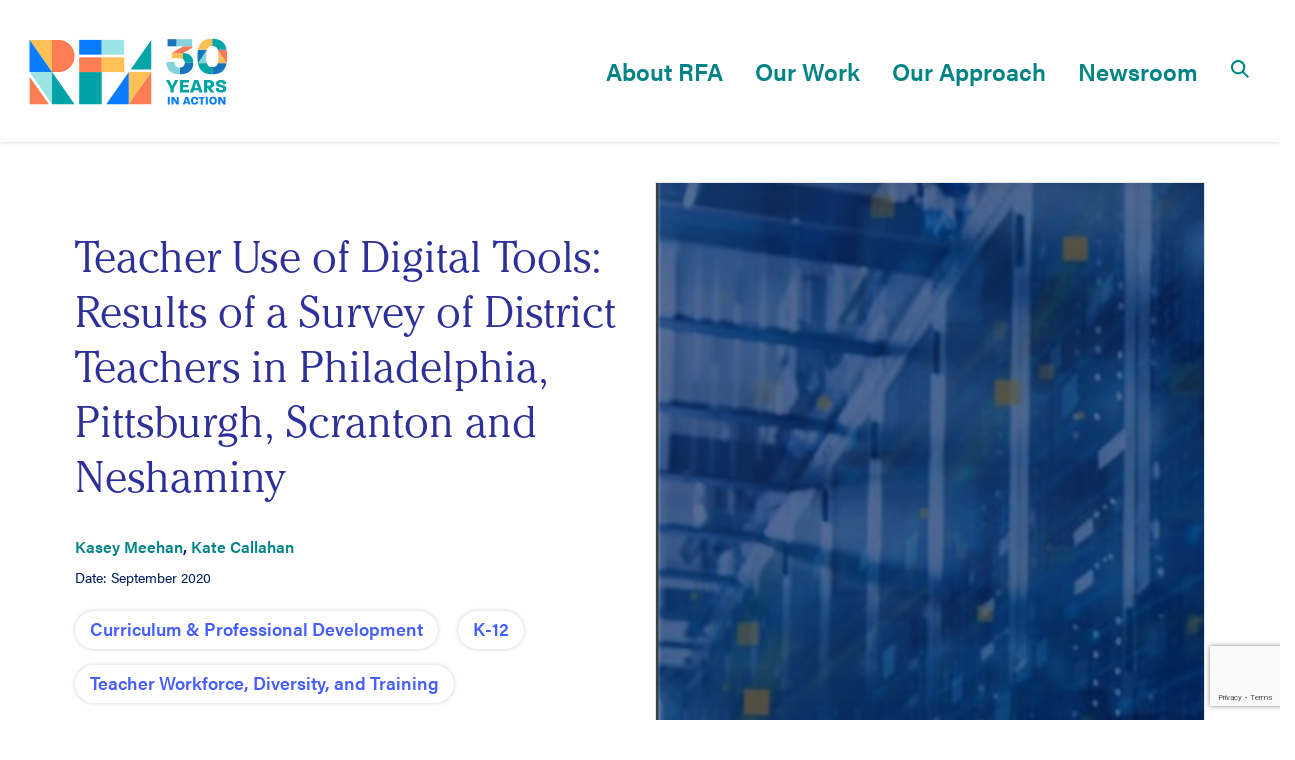

--- FILE ---
content_type: text/html; charset=UTF-8
request_url: https://www.researchforaction.org/research-resources/k-12/teacher-perceptions-of-online-teaching-tools-during-covid-19/
body_size: 25087
content:
<!doctype html>
<html lang="en-US">
  <head>
  <meta charset="utf-8">
  <meta http-equiv="x-ua-compatible" content="ie=edge">
<script type="text/javascript">
var gform;gform||(document.addEventListener("gform_main_scripts_loaded",function(){gform.scriptsLoaded=!0}),window.addEventListener("DOMContentLoaded",function(){gform.domLoaded=!0}),gform={domLoaded:!1,scriptsLoaded:!1,initializeOnLoaded:function(o){gform.domLoaded&&gform.scriptsLoaded?o():!gform.domLoaded&&gform.scriptsLoaded?window.addEventListener("DOMContentLoaded",o):document.addEventListener("gform_main_scripts_loaded",o)},hooks:{action:{},filter:{}},addAction:function(o,n,r,t){gform.addHook("action",o,n,r,t)},addFilter:function(o,n,r,t){gform.addHook("filter",o,n,r,t)},doAction:function(o){gform.doHook("action",o,arguments)},applyFilters:function(o){return gform.doHook("filter",o,arguments)},removeAction:function(o,n){gform.removeHook("action",o,n)},removeFilter:function(o,n,r){gform.removeHook("filter",o,n,r)},addHook:function(o,n,r,t,i){null==gform.hooks[o][n]&&(gform.hooks[o][n]=[]);var e=gform.hooks[o][n];null==i&&(i=n+"_"+e.length),gform.hooks[o][n].push({tag:i,callable:r,priority:t=null==t?10:t})},doHook:function(n,o,r){var t;if(r=Array.prototype.slice.call(r,1),null!=gform.hooks[n][o]&&((o=gform.hooks[n][o]).sort(function(o,n){return o.priority-n.priority}),o.forEach(function(o){"function"!=typeof(t=o.callable)&&(t=window[t]),"action"==n?t.apply(null,r):r[0]=t.apply(null,r)})),"filter"==n)return r[0]},removeHook:function(o,n,t,i){var r;null!=gform.hooks[o][n]&&(r=(r=gform.hooks[o][n]).filter(function(o,n,r){return!!(null!=i&&i!=o.tag||null!=t&&t!=o.priority)}),gform.hooks[o][n]=r)}});
</script>

  <meta name="viewport" content="width=device-width, initial-scale=1, shrink-to-fit=no">
  <meta name='robots' content='index, follow, max-image-preview:large, max-snippet:-1, max-video-preview:-1' />

	<!-- This site is optimized with the Yoast SEO plugin v15.9.2 - https://yoast.com/wordpress/plugins/seo/ -->
	<title>Teacher Use of Digital Tools: Results of a Survey of District Teachers in Philadelphia, Pittsburgh, Scranton and Neshaminy - Research for Action</title>
	<link rel="canonical" href="http://www.researchforaction.org/research-resources/k-12/teacher-perceptions-of-online-teaching-tools-during-covid-19/" />
	<meta property="og:locale" content="en_US" />
	<meta property="og:type" content="article" />
	<meta property="og:title" content="Teacher Use of Digital Tools: Results of a Survey of District Teachers in Philadelphia, Pittsburgh, Scranton and Neshaminy" />
	<meta property="og:url" content="http://www.researchforaction.org/research-resources/k-12/teacher-perceptions-of-online-teaching-tools-during-covid-19/" />
	<meta property="og:site_name" content="Research for Action" />
	<meta property="article:modified_time" content="2022-02-24T18:41:43+00:00" />
	<meta property="og:image" content="https://www.researchforaction.org/wp-content/uploads/2020/09/teacher_use_of_digital_tools.png" />
	<meta property="og:image:width" content="1070" />
	<meta property="og:image:height" content="491" />
	<meta name="twitter:card" content="summary_large_image" />
	<meta name="twitter:title" content="Teacher Use of Digital Tools: Results of a Survey of District Teachers in Philadelphia, Pittsburgh, Scranton and Neshaminy" />
	<meta name="twitter:image" content="https://www.researchforaction.org/wp-content/uploads/2020/09/teacher_use_of_digital_tools.png" />
	<script type="application/ld+json" class="yoast-schema-graph">{"@context":"https://schema.org","@graph":[{"@type":"WebSite","@id":"https://www.researchforaction.org/#website","url":"https://www.researchforaction.org/","name":"Research for Action","description":"","potentialAction":[{"@type":"SearchAction","target":"https://www.researchforaction.org/?s={search_term_string}","query-input":"required name=search_term_string"}],"inLanguage":"en-US"},{"@type":"ImageObject","@id":"http://www.researchforaction.org/research-resources/k-12/teacher-perceptions-of-online-teaching-tools-during-covid-19/#primaryimage","inLanguage":"en-US","url":"https://www.researchforaction.org/wp-content/uploads/2020/09/Screen-Shot-2021-08-24-at-1.16.45-PM.png","width":432,"height":432},{"@type":"WebPage","@id":"http://www.researchforaction.org/research-resources/k-12/teacher-perceptions-of-online-teaching-tools-during-covid-19/#webpage","url":"http://www.researchforaction.org/research-resources/k-12/teacher-perceptions-of-online-teaching-tools-during-covid-19/","name":"Teacher Use of Digital Tools: Results of a Survey of District Teachers in Philadelphia, Pittsburgh, Scranton and Neshaminy - Research for Action","isPartOf":{"@id":"https://www.researchforaction.org/#website"},"primaryImageOfPage":{"@id":"http://www.researchforaction.org/research-resources/k-12/teacher-perceptions-of-online-teaching-tools-during-covid-19/#primaryimage"},"datePublished":"2020-09-08T00:00:00+00:00","dateModified":"2022-02-24T18:41:43+00:00","breadcrumb":{"@id":"http://www.researchforaction.org/research-resources/k-12/teacher-perceptions-of-online-teaching-tools-during-covid-19/#breadcrumb"},"inLanguage":"en-US","potentialAction":[{"@type":"ReadAction","target":["http://www.researchforaction.org/research-resources/k-12/teacher-perceptions-of-online-teaching-tools-during-covid-19/"]}]}]}</script>
	<!-- / Yoast SEO plugin. -->


<link rel='dns-prefetch' href='//www.google.com' />
<link rel='dns-prefetch' href='//www.researchforaction.org' />
<link rel='dns-prefetch' href='//public.tableau.com' />
<link rel='dns-prefetch' href='//use.typekit.net' />
<link rel='dns-prefetch' href='//s.w.org' />
<script type="text/javascript">
window._wpemojiSettings = {"baseUrl":"https:\/\/s.w.org\/images\/core\/emoji\/13.1.0\/72x72\/","ext":".png","svgUrl":"https:\/\/s.w.org\/images\/core\/emoji\/13.1.0\/svg\/","svgExt":".svg","source":{"concatemoji":"https:\/\/www.researchforaction.org\/wp\/wp-includes\/js\/wp-emoji-release.min.js?ver=5.9.3"}};
/*! This file is auto-generated */
!function(e,a,t){var n,r,o,i=a.createElement("canvas"),p=i.getContext&&i.getContext("2d");function s(e,t){var a=String.fromCharCode;p.clearRect(0,0,i.width,i.height),p.fillText(a.apply(this,e),0,0);e=i.toDataURL();return p.clearRect(0,0,i.width,i.height),p.fillText(a.apply(this,t),0,0),e===i.toDataURL()}function c(e){var t=a.createElement("script");t.src=e,t.defer=t.type="text/javascript",a.getElementsByTagName("head")[0].appendChild(t)}for(o=Array("flag","emoji"),t.supports={everything:!0,everythingExceptFlag:!0},r=0;r<o.length;r++)t.supports[o[r]]=function(e){if(!p||!p.fillText)return!1;switch(p.textBaseline="top",p.font="600 32px Arial",e){case"flag":return s([127987,65039,8205,9895,65039],[127987,65039,8203,9895,65039])?!1:!s([55356,56826,55356,56819],[55356,56826,8203,55356,56819])&&!s([55356,57332,56128,56423,56128,56418,56128,56421,56128,56430,56128,56423,56128,56447],[55356,57332,8203,56128,56423,8203,56128,56418,8203,56128,56421,8203,56128,56430,8203,56128,56423,8203,56128,56447]);case"emoji":return!s([10084,65039,8205,55357,56613],[10084,65039,8203,55357,56613])}return!1}(o[r]),t.supports.everything=t.supports.everything&&t.supports[o[r]],"flag"!==o[r]&&(t.supports.everythingExceptFlag=t.supports.everythingExceptFlag&&t.supports[o[r]]);t.supports.everythingExceptFlag=t.supports.everythingExceptFlag&&!t.supports.flag,t.DOMReady=!1,t.readyCallback=function(){t.DOMReady=!0},t.supports.everything||(n=function(){t.readyCallback()},a.addEventListener?(a.addEventListener("DOMContentLoaded",n,!1),e.addEventListener("load",n,!1)):(e.attachEvent("onload",n),a.attachEvent("onreadystatechange",function(){"complete"===a.readyState&&t.readyCallback()})),(n=t.source||{}).concatemoji?c(n.concatemoji):n.wpemoji&&n.twemoji&&(c(n.twemoji),c(n.wpemoji)))}(window,document,window._wpemojiSettings);
</script>
<style type="text/css">
img.wp-smiley,
img.emoji {
	display: inline !important;
	border: none !important;
	box-shadow: none !important;
	height: 1em !important;
	width: 1em !important;
	margin: 0 0.07em !important;
	vertical-align: -0.1em !important;
	background: none !important;
	padding: 0 !important;
}
</style>
	<style id='global-styles-inline-css' type='text/css'>
body{--wp--preset--color--black: #000000;--wp--preset--color--cyan-bluish-gray: #abb8c3;--wp--preset--color--white: #ffffff;--wp--preset--color--pale-pink: #f78da7;--wp--preset--color--vivid-red: #cf2e2e;--wp--preset--color--luminous-vivid-orange: #ff6900;--wp--preset--color--luminous-vivid-amber: #fcb900;--wp--preset--color--light-green-cyan: #7bdcb5;--wp--preset--color--vivid-green-cyan: #00d084;--wp--preset--color--pale-cyan-blue: #8ed1fc;--wp--preset--color--vivid-cyan-blue: #0693e3;--wp--preset--color--vivid-purple: #9b51e0;--wp--preset--gradient--vivid-cyan-blue-to-vivid-purple: linear-gradient(135deg,rgba(6,147,227,1) 0%,rgb(155,81,224) 100%);--wp--preset--gradient--light-green-cyan-to-vivid-green-cyan: linear-gradient(135deg,rgb(122,220,180) 0%,rgb(0,208,130) 100%);--wp--preset--gradient--luminous-vivid-amber-to-luminous-vivid-orange: linear-gradient(135deg,rgba(252,185,0,1) 0%,rgba(255,105,0,1) 100%);--wp--preset--gradient--luminous-vivid-orange-to-vivid-red: linear-gradient(135deg,rgba(255,105,0,1) 0%,rgb(207,46,46) 100%);--wp--preset--gradient--very-light-gray-to-cyan-bluish-gray: linear-gradient(135deg,rgb(238,238,238) 0%,rgb(169,184,195) 100%);--wp--preset--gradient--cool-to-warm-spectrum: linear-gradient(135deg,rgb(74,234,220) 0%,rgb(151,120,209) 20%,rgb(207,42,186) 40%,rgb(238,44,130) 60%,rgb(251,105,98) 80%,rgb(254,248,76) 100%);--wp--preset--gradient--blush-light-purple: linear-gradient(135deg,rgb(255,206,236) 0%,rgb(152,150,240) 100%);--wp--preset--gradient--blush-bordeaux: linear-gradient(135deg,rgb(254,205,165) 0%,rgb(254,45,45) 50%,rgb(107,0,62) 100%);--wp--preset--gradient--luminous-dusk: linear-gradient(135deg,rgb(255,203,112) 0%,rgb(199,81,192) 50%,rgb(65,88,208) 100%);--wp--preset--gradient--pale-ocean: linear-gradient(135deg,rgb(255,245,203) 0%,rgb(182,227,212) 50%,rgb(51,167,181) 100%);--wp--preset--gradient--electric-grass: linear-gradient(135deg,rgb(202,248,128) 0%,rgb(113,206,126) 100%);--wp--preset--gradient--midnight: linear-gradient(135deg,rgb(2,3,129) 0%,rgb(40,116,252) 100%);--wp--preset--duotone--dark-grayscale: url('#wp-duotone-dark-grayscale');--wp--preset--duotone--grayscale: url('#wp-duotone-grayscale');--wp--preset--duotone--purple-yellow: url('#wp-duotone-purple-yellow');--wp--preset--duotone--blue-red: url('#wp-duotone-blue-red');--wp--preset--duotone--midnight: url('#wp-duotone-midnight');--wp--preset--duotone--magenta-yellow: url('#wp-duotone-magenta-yellow');--wp--preset--duotone--purple-green: url('#wp-duotone-purple-green');--wp--preset--duotone--blue-orange: url('#wp-duotone-blue-orange');--wp--preset--font-size--small: 13px;--wp--preset--font-size--medium: 20px;--wp--preset--font-size--large: 36px;--wp--preset--font-size--x-large: 42px;}.has-black-color{color: var(--wp--preset--color--black) !important;}.has-cyan-bluish-gray-color{color: var(--wp--preset--color--cyan-bluish-gray) !important;}.has-white-color{color: var(--wp--preset--color--white) !important;}.has-pale-pink-color{color: var(--wp--preset--color--pale-pink) !important;}.has-vivid-red-color{color: var(--wp--preset--color--vivid-red) !important;}.has-luminous-vivid-orange-color{color: var(--wp--preset--color--luminous-vivid-orange) !important;}.has-luminous-vivid-amber-color{color: var(--wp--preset--color--luminous-vivid-amber) !important;}.has-light-green-cyan-color{color: var(--wp--preset--color--light-green-cyan) !important;}.has-vivid-green-cyan-color{color: var(--wp--preset--color--vivid-green-cyan) !important;}.has-pale-cyan-blue-color{color: var(--wp--preset--color--pale-cyan-blue) !important;}.has-vivid-cyan-blue-color{color: var(--wp--preset--color--vivid-cyan-blue) !important;}.has-vivid-purple-color{color: var(--wp--preset--color--vivid-purple) !important;}.has-black-background-color{background-color: var(--wp--preset--color--black) !important;}.has-cyan-bluish-gray-background-color{background-color: var(--wp--preset--color--cyan-bluish-gray) !important;}.has-white-background-color{background-color: var(--wp--preset--color--white) !important;}.has-pale-pink-background-color{background-color: var(--wp--preset--color--pale-pink) !important;}.has-vivid-red-background-color{background-color: var(--wp--preset--color--vivid-red) !important;}.has-luminous-vivid-orange-background-color{background-color: var(--wp--preset--color--luminous-vivid-orange) !important;}.has-luminous-vivid-amber-background-color{background-color: var(--wp--preset--color--luminous-vivid-amber) !important;}.has-light-green-cyan-background-color{background-color: var(--wp--preset--color--light-green-cyan) !important;}.has-vivid-green-cyan-background-color{background-color: var(--wp--preset--color--vivid-green-cyan) !important;}.has-pale-cyan-blue-background-color{background-color: var(--wp--preset--color--pale-cyan-blue) !important;}.has-vivid-cyan-blue-background-color{background-color: var(--wp--preset--color--vivid-cyan-blue) !important;}.has-vivid-purple-background-color{background-color: var(--wp--preset--color--vivid-purple) !important;}.has-black-border-color{border-color: var(--wp--preset--color--black) !important;}.has-cyan-bluish-gray-border-color{border-color: var(--wp--preset--color--cyan-bluish-gray) !important;}.has-white-border-color{border-color: var(--wp--preset--color--white) !important;}.has-pale-pink-border-color{border-color: var(--wp--preset--color--pale-pink) !important;}.has-vivid-red-border-color{border-color: var(--wp--preset--color--vivid-red) !important;}.has-luminous-vivid-orange-border-color{border-color: var(--wp--preset--color--luminous-vivid-orange) !important;}.has-luminous-vivid-amber-border-color{border-color: var(--wp--preset--color--luminous-vivid-amber) !important;}.has-light-green-cyan-border-color{border-color: var(--wp--preset--color--light-green-cyan) !important;}.has-vivid-green-cyan-border-color{border-color: var(--wp--preset--color--vivid-green-cyan) !important;}.has-pale-cyan-blue-border-color{border-color: var(--wp--preset--color--pale-cyan-blue) !important;}.has-vivid-cyan-blue-border-color{border-color: var(--wp--preset--color--vivid-cyan-blue) !important;}.has-vivid-purple-border-color{border-color: var(--wp--preset--color--vivid-purple) !important;}.has-vivid-cyan-blue-to-vivid-purple-gradient-background{background: var(--wp--preset--gradient--vivid-cyan-blue-to-vivid-purple) !important;}.has-light-green-cyan-to-vivid-green-cyan-gradient-background{background: var(--wp--preset--gradient--light-green-cyan-to-vivid-green-cyan) !important;}.has-luminous-vivid-amber-to-luminous-vivid-orange-gradient-background{background: var(--wp--preset--gradient--luminous-vivid-amber-to-luminous-vivid-orange) !important;}.has-luminous-vivid-orange-to-vivid-red-gradient-background{background: var(--wp--preset--gradient--luminous-vivid-orange-to-vivid-red) !important;}.has-very-light-gray-to-cyan-bluish-gray-gradient-background{background: var(--wp--preset--gradient--very-light-gray-to-cyan-bluish-gray) !important;}.has-cool-to-warm-spectrum-gradient-background{background: var(--wp--preset--gradient--cool-to-warm-spectrum) !important;}.has-blush-light-purple-gradient-background{background: var(--wp--preset--gradient--blush-light-purple) !important;}.has-blush-bordeaux-gradient-background{background: var(--wp--preset--gradient--blush-bordeaux) !important;}.has-luminous-dusk-gradient-background{background: var(--wp--preset--gradient--luminous-dusk) !important;}.has-pale-ocean-gradient-background{background: var(--wp--preset--gradient--pale-ocean) !important;}.has-electric-grass-gradient-background{background: var(--wp--preset--gradient--electric-grass) !important;}.has-midnight-gradient-background{background: var(--wp--preset--gradient--midnight) !important;}.has-small-font-size{font-size: var(--wp--preset--font-size--small) !important;}.has-medium-font-size{font-size: var(--wp--preset--font-size--medium) !important;}.has-large-font-size{font-size: var(--wp--preset--font-size--large) !important;}.has-x-large-font-size{font-size: var(--wp--preset--font-size--x-large) !important;}
</style>
<link rel='stylesheet' id='acumin-font-css'  href='https://use.typekit.net/daz2yqr.css' type='text/css' media='all' />
<link rel='stylesheet' id='sage/main.css-css'  href='https://www.researchforaction.org/wp-content/themes/rfa001/dist/styles/main_84a2a807.css' type='text/css' media='all' />
<script type='text/javascript' src='https://www.researchforaction.org/wp/wp-includes/js/jquery/jquery.min.js?ver=3.6.0' id='jquery-core-js'></script>
<script type='text/javascript' src='https://www.researchforaction.org/wp/wp-includes/js/jquery/jquery-migrate.min.js?ver=3.3.2' id='jquery-migrate-js'></script>
<link rel="https://api.w.org/" href="https://www.researchforaction.org/wp-json/" /><link rel="EditURI" type="application/rsd+xml" title="RSD" href="https://www.researchforaction.org/wp/xmlrpc.php?rsd" />
<link rel="wlwmanifest" type="application/wlwmanifest+xml" href="https://www.researchforaction.org/wp/wp-includes/wlwmanifest.xml" /> 
<meta name="generator" content="WordPress 5.9.3" />
<link rel='shortlink' href='https://www.researchforaction.org/?p=1858' />
<link rel="alternate" type="application/json+oembed" href="https://www.researchforaction.org/wp-json/oembed/1.0/embed?url=https%3A%2F%2Fwww.researchforaction.org%2Fresearch-resources%2Fk-12%2Fteacher-perceptions-of-online-teaching-tools-during-covid-19%2F" />
<link rel="alternate" type="text/xml+oembed" href="https://www.researchforaction.org/wp-json/oembed/1.0/embed?url=https%3A%2F%2Fwww.researchforaction.org%2Fresearch-resources%2Fk-12%2Fteacher-perceptions-of-online-teaching-tools-during-covid-19%2F&#038;format=xml" />
    <!-- Google Tag Manager -->
    <script>(function(w,d,s,l,i){w[l]=w[l]||[];w[l].push({'gtm.start':
    new Date().getTime(),event:'gtm.js'});var f=d.getElementsByTagName(s)[0],
    j=d.createElement(s),dl=l!='dataLayer'?'&l='+l:'';j.async=true;j.src=
    'https://www.googletagmanager.com/gtm.js?id='+i+dl;f.parentNode.insertBefore(j,f);
    })(window,document,'script','dataLayer','GTM-WM5D8QP');</script>
    <!-- End Google Tag Manager -->
    <link rel="icon" href="https://www.researchforaction.org/wp-content/uploads/2021/10/cropped-RFA-favicon-32x32.png" sizes="32x32" />
<link rel="icon" href="https://www.researchforaction.org/wp-content/uploads/2021/10/cropped-RFA-favicon-192x192.png" sizes="192x192" />
<link rel="apple-touch-icon" href="https://www.researchforaction.org/wp-content/uploads/2021/10/cropped-RFA-favicon-180x180.png" />
<meta name="msapplication-TileImage" content="https://www.researchforaction.org/wp-content/uploads/2021/10/cropped-RFA-favicon-270x270.png" />
		<style type="text/css" id="wp-custom-css">
			.imageAndText__image img {
	border: none!important;}

table {
  border-collapse: collapse;
  width: 100%;
	border: 1px solid #001e5e;
}

th.table-column {
	border: 1px solid #ffffff;
  text-align: left;
  padding: 8px;
}

tr.top-row {
	color: #ffffff; 
	background-color: #001e5e;
  border: 1px solid #001e5e;
}

td {
  border: 1px solid #001e5e;
  text-align: left;
  padding: 8px;
}

figcaption, .figuretitle {
    font-family: "Acumin Pro", sans-serif;
    font-size: 10pt;
}

figure {
	border: thin solid #efefef;}


/* .page-id-7715 input[type="checkbox"]{display: inline;width: 2%;} 

.page-id-7715 span.gform_description, .page-id-7715 .gform_heading, .page-id-7715 #field_6_13 label, label.gfield_label {font-size:21px} 

.page-id-7715 .h2, .page-id-7715 h2 {font-size:21px} ul#input_6_13 li label {font-size: 17px!important;}

.page-id-7715 input.gform_button.button {background-color: #fcb040;border-color: #fcb040;}

.page-id-7715 input.gform_button.button:hover {background-color: #fff;border-color: #fcb040;color:#fcb040} */

.footer-text .fab {
font-size: 28px!important;
	padding-right: 10px!important;
}

.footer-text .fab:hover {opacity:.8!important}

.content-info .footer-text a {    border-bottom: none!important;
}

.header-1 {
	font-size: 2.75rem;}

.page-id-8218 .imageAndText__description {display: none!important;}

.page-id-8218 .imageAndText__sublinks ul li {margin-bottom: 0.85rem!important;line-height: 1.5rem!important;}

.page-id-8218 .imageAndText__sublinks ul li a {color: #455eff!important}

.page-id-8218 .imageAndText__sublinks ul li a:hover {color: #0031ee!important}

@media (min-width: 992px){
#header .columns-wrapper .brand-wrapper .brand {
    width: 13rem;
	}}

.teach-in-bullets li{
	list-style-type: none;
}

.connective-sentences {
	background: coral;
	color: white;
	font-family: 'acumin pro', sans-serif;
	padding: 25px;
	margin: 50px 0;
}

figure {
    border: none!important;
}
@font-face { font-family: Sentient-BoldItalic; src: url(/wp-content/themes/rfa001/fonts/Sentient-BoldItalic.otf); font-weight: normal; }
@font-face { font-family: Sentient-Bold; src: url(/wp-content/themes/rfa001/fonts/Sentient-Bold.otf); font-weight: normal; }
.SentBold {
	font-family: Sentient-Bold;
	font-weight: 700;
}
.SentItal {
	font-family: Sentient-BoldItalic;
	font-weight: 700;
}

div.content-wrapper b, div.content-wrapper strong{
  font-family: Sentient-Bold;
  font-weight: bold;
}

div.content-wrapper i, div.content-wrapper em{
  font-style: italic;
}

div.content-wrapper i b, div.content-wrapper em b, div.content-wrapper i strong, div.content-wrapper em strong, div.content-wrapper b i, div.content-wrapper b em, div.content-wrapper strong i, div.content-wrapper strong em,
.module-content i b, .module-content em b, .module-content i strong, .module-content em strong, .module-content b i, .module-content b em, .module-content strong i, .module-content strong em{
  font-style: italic;
	font-family: Sentient-BoldItalic;
	font-weight: bold;
}
		</style>
		</head>
  <body class="publication-template-default single single-publication postid-1858 teacher-perceptions-of-online-teaching-tools-during-covid-19 app-data index-data singular-data single-data single-publication-data single-publication-teacher-perceptions-of-online-teaching-tools-during-covid-19-data">
        <!-- Google Tag Manager (noscript) -->
    <noscript><iframe src="https://www.googletagmanager.com/ns.html?id=GTM-WM5D8QP"
    height="0" width="0" style="display:none;visibility:hidden"></iframe></noscript>
    <!-- End Google Tag Manager (noscript) -->
            <div class="" role="navigation" aria-labelledby="skipToMain">
  <a class="screen-reader-text" href="#main">
  Skip to content
</a>
</div>
<header id="header" class="banner">
  <div id="header-child">
    <div class="columns-wrapper">
      <div class="brand-wrapper">
        <a class="brand" href="https://www.researchforaction.org/" aria-label="Research for Action" alt="Research for Action">
  <div class="logo-carrier logo-carrier--condensed-dark"
       style="background-image: url(https://www.researchforaction.org/wp-content/uploads/2021/07/Research-for-Action-Condensed.svg)"></div>
  <div class="logo-carrier logo-carrier--dark"
       style="background-image: url(https://www.researchforaction.org/wp-content/uploads/2022/02/RFA-30.svg)"></div>
  <div class="logo-carrier logo-carrier--white"
       style="background-image: url(https://www.researchforaction.org/wp-content/uploads/2021/07/Research-For-Action-Logo-White.svg)"></div>
</a>
      </div>
      <div class="toggle-menu-wrapper">
        <div class="toggle-menu" role="button">
          <span class="link text" data-close-text="Close"
                data-menu-text="Menu"></span>
          <img class="icon-rounded-arrow-down" src="https://www.researchforaction.org/wp-content/themes/rfa001/dist/images/icon-rounded-arrow-down_992790c1.svg" alt="Arrow">
        </div>
      </div>
      <nav class="primary-navigation">
                  <div class="menu-primary-navigation-container"><ul id="menu-primary-navigation" class="menu"><li id="menu-item-5" class="menu-item menu-item-type-custom menu-item-object-custom menu-item-has-children menu-item-5" data-depth="0"><a href="#" class="menu-item-link">About RFA</a>
<div class='list-child' data-depth='0'><div class='list-grandchild' data-depth='0'><div class='sub-menu-wrapper' data-depth='0'><ul class="sub-menu">
<li class='btn-back-wrapper d-block d-lg-none'><span class='btn-back' role='button'><img class='mr-2 icon-rounded-arrow-left' src='https://www.researchforaction.org/wp-content/themes/rfa001/dist/images/icon-rounded-arrow-left_e72edf7c.svg' alt='Arrow'><span class='text-primary link-small'>Back</span></span></li>	<li id="menu-item-4627" class="menu-item menu-item-type-post_type menu-item-object-page menu-item-4627" data-depth="1"><a href="https://www.researchforaction.org/mission-history/" class="menu-item-link has-action-link header-3 d-block">Mission &#038; History<span class='mb-0 body description d-block'>Education research for equity. Philadelphia founded. Impact nationwide.</span><span class='mb-0 action-link-wrapper d-block'><span class='link action-link' data-href='/mission-history' data-target='_self'>Mission & History</span></span></a></li>
	</li></ul><ul class="sub-menu"><li id="menu-item-4628" class="menu-item menu-item-type-post_type menu-item-object-page menu-item-4628" data-depth="1"><a href="https://www.researchforaction.org/meet-the-team/" class="menu-item-link has-action-link header-3 d-block">Staff<span class='mb-0 body description d-block'>Our researchers are experts in all areas of education research.</span><span class='mb-0 action-link-wrapper d-block'><span class='link action-link' data-href='/meet-the-team/' data-target='_self'>Meet the RFA Team</span></span></a></li>
	</li></ul><ul class="sub-menu"><li id="menu-item-4629" class="menu-item menu-item-type-post_type menu-item-object-page menu-item-4629" data-depth="1"><a href="https://www.researchforaction.org/rfa-board/" class="menu-item-link link d-block">Board</a></li>
	<li id="menu-item-4652" class="menu-item menu-item-type-post_type menu-item-object-page menu-item-4652" data-depth="1"><a href="https://www.researchforaction.org/careers/" class="menu-item-link link d-block">Employment</a></li>
	<li id="menu-item-5376" class="menu-item menu-item-type-post_type menu-item-object-page menu-item-5376" data-depth="1"><a href="https://www.researchforaction.org/internships/" class="menu-item-link link d-block">Internships</a></li>
	<li id="menu-item-5421" class="menu-item menu-item-type-post_type menu-item-object-page menu-item-5421" data-depth="1"><a href="https://www.researchforaction.org/get-in-touch/" class="menu-item-link link d-block">Contact</a></li>
	<li id="menu-item-5774" class="menu-item menu-item-type-post_type menu-item-object-page menu-item-5774" data-depth="1"><a href="https://www.researchforaction.org/in-the-media/" class="menu-item-link link d-block">In the Media</a></li>
</ul>
</div></div></div></li>
<li id="menu-item-6" class="menu-item menu-item-type-custom menu-item-object-custom menu-item-has-children menu-item-6" data-depth="0"><a href="#" class="menu-item-link">Our Work</a>
<div class='list-child' data-depth='0'><div class='list-grandchild' data-depth='0'><div class='sub-menu-wrapper' data-depth='0'><ul class="sub-menu">
<li class='btn-back-wrapper d-block d-lg-none'><span class='btn-back' role='button'><img class='mr-2 icon-rounded-arrow-left' src='https://www.researchforaction.org/wp-content/themes/rfa001/dist/images/icon-rounded-arrow-left_e72edf7c.svg' alt='Arrow'><span class='text-primary link-small'>Back</span></span></li>	<li id="menu-item-4194" class="menu-item menu-item-type-post_type menu-item-object-page menu-item-4194" data-depth="1"><a href="https://www.researchforaction.org/our-work/our-projects/" class="menu-item-link has-action-link header-3 d-block">Our Projects<span class='mb-0 body description d-block'>Browse our current and historical projects to see what we’ve been up to.</span><span class='mb-0 action-link-wrapper d-block'><span class='link action-link' data-href='/our-work/our-projects/' data-target='_self'>Explore Projects</span></span></a></li>
	<li id="menu-item-4195" class="menu-item menu-item-type-post_type menu-item-object-page menu-item-4195" data-depth="1"><a href="https://www.researchforaction.org/our-work/our-publications/" class="menu-item-link has-action-link header-3 d-block">Publications<span class='mb-0 body description d-block'>We produce useful, actionable research. Explore our publications.</span><span class='mb-0 action-link-wrapper d-block'><span class='link action-link' data-href='/our-work/our-publications/' data-target='_self'>View Publications</span></span></a></li>
	</li></ul><ul class="sub-menu"><li id="menu-item-4630" class="menu-item menu-item-type-post_type menu-item-object-page menu-item-has-children menu-item-4630" data-depth="1"><a href="https://www.researchforaction.org/our-work/our-expertise-areas/" class="menu-item-link has-action-link header-3 d-block">Our Expertise Areas<span class='mb-0 body description d-block'>Our researchers are experts in all areas of education research ranging from K-16 to out-of-school time.</span><span class='mb-0 action-link-wrapper d-block'><span class='link action-link' data-href='/our-expertise-areas/' data-target='_self'>Learn More</span></span></a>
	<div class='list-child' data-depth='1'><div class='list-grandchild' data-depth='1'><div class='sub-menu-wrapper' data-depth='1'><ul class="sub-menu">
		<li id="menu-item-4631" class="menu-item menu-item-type-post_type menu-item-object-page menu-item-4631" data-depth="2"><a href="https://www.researchforaction.org/our-work/our-expertise-areas/early-childhood-education/" class="menu-item-link link d-block">Early Childhood Education<span class='mb-0 body description d-block'>Early Childhood Education work that spans from birth through eight years old.</span></a></li>
		<li id="menu-item-4648" class="menu-item menu-item-type-post_type menu-item-object-page menu-item-4648" data-depth="2"><a href="https://www.researchforaction.org/our-work/our-expertise-areas/k-12/" class="menu-item-link link d-block">K-12 Education and Juvenile Justice<span class='mb-0 body description d-block'>K-12 work that is designed to implement reform at a national, state, district, and school level.</span></a></li>
		</li></ul><ul class="sub-menu"><li id="menu-item-4650" class="menu-item menu-item-type-post_type menu-item-object-page menu-item-4650" data-depth="2"><a href="https://www.researchforaction.org/our-work/our-expertise-areas/postsecondary/" class="menu-item-link link d-block">Postsecondary Education and Workforce<span class='mb-0 body description d-block'>Evaluations to improve college completion, outcomes-based funding policies, and initiatives.</span></a></li>
		<li id="menu-item-4649" class="menu-item menu-item-type-post_type menu-item-object-page menu-item-4649" data-depth="2"><a href="https://www.researchforaction.org/our-work/our-expertise-areas/out-of-school-time/" class="menu-item-link link d-block">Out-of-School Time<span class='mb-0 body description d-block'>Out-of-school time (OST) research experience includes national, single state, district, and cross-site analysis.</span></a></li>
	</ul>
</div></div></div></li>
</ul>
</div></div></div></li>
<li id="menu-item-7" class="menu-item menu-item-type-custom menu-item-object-custom menu-item-has-children menu-item-7" data-depth="0"><a href="#" class="menu-item-link">Our Approach</a>
<div class='list-child' data-depth='0'><div class='list-grandchild' data-depth='0'><div class='sub-menu-wrapper' data-depth='0'><ul class="sub-menu">
<li class='btn-back-wrapper d-block d-lg-none'><span class='btn-back' role='button'><img class='mr-2 icon-rounded-arrow-left' src='https://www.researchforaction.org/wp-content/themes/rfa001/dist/images/icon-rounded-arrow-left_e72edf7c.svg' alt='Arrow'><span class='text-primary link-small'>Back</span></span></li>	<li id="menu-item-4612" class="menu-item menu-item-type-post_type menu-item-object-page menu-item-4612" data-depth="1"><a href="https://www.researchforaction.org/our-approach/" class="menu-item-link has-action-link header-3 d-block">Our Approach<span class='mb-0 body description d-block'>Producing useful, actionable research.</span><span class='mb-0 action-link-wrapper d-block'><span class='link action-link' data-href='/our-approach' data-target='_self'>Learn More </span></span></a></li>
	</li></ul><ul class="sub-menu"><li id="menu-item-4675" class="menu-item menu-item-type-post_type menu-item-object-page menu-item-4675" data-depth="1"><a href="https://www.researchforaction.org/our-services/" class="menu-item-link has-action-link header-3 d-block">Our Services<span class='mb-0 body description d-block'>Mixed-methods approaches, rigorous research in education.</span><span class='mb-0 action-link-wrapper d-block'><span class='link action-link' data-href='/our-services/' data-target='_self'>Our Services</span></span></a></li>
</ul>
</div></div></div></li>
<li id="menu-item-4663" class="menu-item menu-item-type-post_type menu-item-object-page menu-item-4663" data-depth="0"><a href="https://www.researchforaction.org/news-and-events/" class="menu-item-link">Newsroom</a></li>
<li id="menu-item-69" class="menu-item menu-item-type-custom menu-item-object-custom menu-item-69 menu-item-has-children" data-depth="0"><a href='#'
                class='menu-item-link btn-search'
                aria-label='Search'
                alt='Search'><svg viewBox="0 0 20 20" xmlns="http://www.w3.org/2000/svg"><path d="M19 17.593l-5.12-5.12a7.162 7.162 0 10-1.407 1.407l5.12 5.12L19 17.593zm-5.666-9.431a5.173 5.173 0 11-10.345 0 5.173 5.173 0 0110.345 0z" clip-rule="evenodd" fill="currentcolor"/></svg></a><div class='list-child' data-depth='0'><div class='list-grandchild' data-depth='0'><div class='sub-menu-wrapper' data-depth='0'><ul class='sub-menu'><li class='btn-back-wrapper d-block d-lg-none'><span class='btn-back' role='button'><img class='mr-2 icon-rounded-arrow-left' src='https://www.researchforaction.org/wp-content/themes/rfa001/dist/images/icon-rounded-arrow-left_e72edf7c.svg' alt='Arrow'><span class='text-primary link-small'>Back</span></span></li><li><form role="search" class="search-form" action="https://www.researchforaction.org">
  <div class="position-relative">
    <input type="search"
           class="input"
           placeholder="Search"
           aria-label=""
           value=""
           name="s">
    <button type="submit">
      <span class="sr-only">Submit search</span>
      <svg viewBox="0 0 20 21" aria-hidden="true" focusable="false" fill="none" xmlns="http://www.w3.org/2000/svg"> <path fill-rule="evenodd" clip-rule="evenodd" d="M19 17.604L13.8809 12.4849C14.7868 11.2853 15.324 9.79178 15.324 8.17275C15.324 4.21728 12.1175 1.01074 8.162 1.01074C4.20654 1.01074 1 4.21728 1 8.17275C1 12.1282 4.20654 15.3348 8.162 15.3348C9.78103 15.3348 11.2746 14.7975 12.4741 13.8916L17.5932 19.0107L19 17.604ZM13.3344 8.17274C13.3344 11.0295 11.0185 13.3453 8.16182 13.3453C5.30509 13.3453 2.98926 11.0295 2.98926 8.17274C2.98926 5.31602 5.30509 3.00018 8.16182 3.00018C11.0185 3.00018 13.3344 5.31602 13.3344 8.17274Z" fill="currentColor"/> </svg>
    </button>
  </div>
  <div class="search-form__post-type-list search-form__post-type-list--hide">
                          <div class="mx-2 custom-control custom-radio">
          <input type="radio" id="inputPostTypeAny-2" name="post_type" class="custom-control-input"
                 value="project,publication,post,staff-member,board-member"
            >
          <label class="custom-control-label" for="inputPostTypeAny-2">Show All</label>
        </div>
            <div class="mx-2 custom-control custom-radio">
        <input type="radio" id="inputPostType-project-2" name="post_type"
               class="custom-control-input"
               value="project"
          >
        <label class="custom-control-label"
               for="inputPostType-project-2">Projects</label>
      </div>
                <div class="mx-2 custom-control custom-radio">
        <input type="radio" id="inputPostType-publication-2" name="post_type"
               class="custom-control-input"
               value="publication"
          >
        <label class="custom-control-label"
               for="inputPostType-publication-2">Publications</label>
      </div>
                <div class="mx-2 custom-control custom-radio">
        <input type="radio" id="inputPostType-post-2" name="post_type"
               class="custom-control-input"
               value="post"
          >
        <label class="custom-control-label"
               for="inputPostType-post-2">News</label>
      </div>
                <div class="mx-2 custom-control custom-radio">
        <input type="radio" id="inputPostType-staff-member-2" name="post_type"
               class="custom-control-input"
               value="staff-member"
          >
        <label class="custom-control-label"
               for="inputPostType-staff-member-2">Staff </label>
      </div>
                <div class="mx-2 custom-control custom-radio">
        <input type="radio" id="inputPostType-board-member-2" name="post_type"
               class="custom-control-input"
               value="board-member"
          >
        <label class="custom-control-label"
               for="inputPostType-board-member-2">Board </label>
      </div>
      </div>
          <input type="hidden" name="post_type" value="project,publication,post,staff-member,board-member">
    </form>
</li></ul></div></div></div></li>
</ul></div>
              </nav>
    </div>
  </div>
</header>
    <main class="main" id="main">
                   <article class="post-1858 publication type-publication status-publish has-post-thumbnail hentry">
  <div class="container">
    <header>
      <div class="row align-items-center flex-md-row-reverse">
        <div class="col-12 col-md-6">
                          <div class="bg-wrapper">
                <img width="432" height="432" src="https://www.researchforaction.org/wp-content/uploads/2020/09/Screen-Shot-2021-08-24-at-1.16.45-PM.png" class="bg-carrier wp-post-image" alt="" loading="lazy" srcset="https://www.researchforaction.org/wp-content/uploads/2020/09/Screen-Shot-2021-08-24-at-1.16.45-PM.png 432w, https://www.researchforaction.org/wp-content/uploads/2020/09/Screen-Shot-2021-08-24-at-1.16.45-PM-300x300.png 300w, https://www.researchforaction.org/wp-content/uploads/2020/09/Screen-Shot-2021-08-24-at-1.16.45-PM-150x150.png 150w" sizes="(max-width: 432px) 100vw, 432px" />
              </div>
                    </div>
        
        <div class="col-12 col-md mt-4 mt-md-0">
          <h1 class="mt-2 mt-md-4 header-1 entry-title">Teacher Use of Digital Tools: Results of a Survey of District Teachers in Philadelphia, Pittsburgh, Scranton and Neshaminy</h1>
                      <p class="detail-large entry-authors">
                                                <a href="https://www.researchforaction.org/authors/kasey-meehan/" class="author-carrier">
                                  Kasey Meehan
                                  </a>
                                                  <span>,&nbsp;</span>
                                                                <a href="https://www.researchforaction.org/about-rfa/meet-the-team/kate-callahan/" class="author-carrier">
                                  Kate Callahan
                                  </a>
                                                          </p>
                                <p class="detail-small entry-dates">Date: September 2020</p>
                                <div class="publication-topic-terms-wrapper">
                              <a href="https://www.researchforaction.org/our-work/our-publications/?our-workour-publications-term-publication-focus-area=curriculum-professional-development">
                  <span class="mt-3 mr-3 publication-topic-term-carrier">Curriculum &amp; Professional Development</span>
                </a>
                              <a href="https://www.researchforaction.org/our-work/our-publications/?our-workour-publications-term-publication-focus-area=k-12">
                  <span class="mt-3 mr-3 publication-topic-term-carrier">K-12</span>
                </a>
                              <a href="https://www.researchforaction.org/our-work/our-publications/?our-workour-publications-term-publication-focus-area=teacher-workforce-diversity-and-training">
                  <span class="mt-3 mr-3 publication-topic-term-carrier">Teacher Workforce, Diversity, and Training</span>
                </a>
                          </div>
                  </div>
      </div>
      <div class="breadcrumbs">
  <span><span><a href="https://www.researchforaction.org/">Home</a> / <span><span class="custom-breadcrumb">Our Work</span></span> / <span><a href="/our-work/our-publications">Publications</a> / <span class="breadcrumb_last" aria-current="page">Teacher Use of Digital Tools: Results of a Survey of District Teachers in Philadelphia, Pittsburgh, Scranton and Neshaminy</span></span></span></span></span>
</div>
    </header>
    <div class="content-wrapper">
              <aside class="mb-5 mb-lg-0 up-fade-40">
                      <div class="mb-0-last position-relative callout  callout--size-default">
  <div class="mb-3 callout__icon">
    <img src="https://www.researchforaction.org/wp-content/uploads/2021/08/Icon-M-ViewPublication.svg" alt="icon">
  </div>
        <h4 class="header-4 text-indigo callout__title"><a href="https://www.researchforaction.org/wp-content/uploads/2021/07/RFA-Survey-Results-Teaching-Tools-during-Covid-19.pdf" target="_blank">View the Publication</a></h4>
    </div>
            <div class="mb-0-last position-relative callout  callout--size-default">
  <div class="mb-3 callout__icon">
    <img src="https://www.researchforaction.org/wp-content/uploads/2021/08/Icon-M-DownloadPublication.svg" alt="icon">
  </div>
        <h4 class="header-4 text-indigo callout__title"><a href="/wp-content/themes/rfa001/download.php?file_url=https://www.researchforaction.org/wp-content/uploads/2021/07/RFA-Survey-Results-Teaching-Tools-during-Covid-19.pdf" target="_blank">Download the Publication</a></h4>
    </div>
                    
                      <div class="mb-0-last position-relative callout related_project callout--size-default">
  <div class="mb-3 callout__icon">
    <img src="https://www.researchforaction.org/wp-content/themes/rfa001/dist/images/icon-file-blue_c1a47e0a.png" alt="icon">
  </div>
      <h2 class="header-4">
      <a href="https://www.researchforaction.org/project/pennsylvania-clearinghouse-for-education-research-pacer/">Project</a>
    </h2>
        <h4 class="header-4 text-indigo callout__title"><a class="stretched-link" href="https://www.researchforaction.org/project/pennsylvania-clearinghouse-for-education-research-pacer/" rel="nofollow" target="_blank">The Pennsylvania Clearinghouse for Education Research (PACER): Translating Research and Analysis for Education Policymakers</a></h4>
    </div>
                  </aside>
            <div class="mb-0-last entry-content up-fade-40">
        <section class="module module-content">
  <div class="module-row">
    <div class="module-container">
      <div class="up-fade-40">
        <p>When schools in Pennsylvania and across the nation were suddenly shuttered in March due to COVID-19, teachers were faced with an enormous challenge: how to effectively teach and engage their students remotely when the vast majority had never done so before.</p>
<p>In order to meet this challenge, teachers turned to an array of digital tools-such as Zoom, Google Classroom, and others-to plan and deliver instruction, engage students, and assess their progress. But how effective were these tools?</p>
<p>Research for Action conducted a survey to find out.</p>
<p>The survey reached public school teachers to gauge their opinions about on-line teaching tools. Survey responses revealed that:</p>
<ul>
<li>More than 80% of teachers said that online tools are effective with most students.</li>
<li>Digital teaching tools were most useful for instructional planning and delivery, but were less effective for assessing student learning and keeping students engaged.</li>
<li>Notably, fewer teachers said digital tools were effective for teaching students with special needs and those who are dual-language learners than for general education students.</li>
<li>Over 80% of teachers report that they would continue to use on-line tools, whether teaching remotely or in-person.</li>
<li>Teachers felt strongly that they need professional development to continue to teach effectively using these tools.</li>
</ul>


              </div>

      <div class="up-fade-40">
              </div>
    </div>
  </div>
</section>

      </div>
    </div>
    <footer class="entry-footer up-fade-40">
      <div class="share-list-wrapper">
        <div class="mb-0 mr-4 detail-small">Share this:</div>
        <ul class="share-list">
  <li class="share-list-item">
    <a href="https://www.facebook.com/sharer/sharer.php?u=https://www.researchforaction.org/research-resources/k-12/teacher-perceptions-of-online-teaching-tools-during-covid-19/" rel="nofollow external noopener" target="_blank" data-js="share"
       data-share="facebook" aria-label="Share on Facebook" data-ga-on="click" data-ga-hit-type="social"
       data-ga-social-network="Facebook" data-ga-social-action="Share"
       data-ga-social-target="https://www.researchforaction.org/research-resources/k-12/teacher-perceptions-of-online-teaching-tools-during-covid-19/}"><svg viewBox="0 0 20 21" aria-hidden="true" focusable="false" fill="none" xmlns="http://www.w3.org/2000/svg"> <path fill-rule="evenodd" clip-rule="evenodd" d="M18.8966 0.0107422H1.10345C0.494031 0.0107422 0 0.504773 0 1.11419V18.9073C0 19.5167 0.494031 20.0107 1.10345 20.0107H10.6897V12.2763H8.08621V9.24867H10.6897V7.02109C10.6897 4.43833 12.269 3.03143 14.5724 3.03143C15.3486 3.02974 16.1244 3.06887 16.8966 3.14867V5.84867H15.3103C14.0552 5.84867 13.8103 6.44178 13.8103 7.31764V9.24522H16.8103L16.4207 12.2728H13.7931V20.0107H18.8966C19.506 20.0107 20 19.5167 20 18.9073V1.11419C20 0.504773 19.506 0.0107422 18.8966 0.0107422Z" fill="currentColor"/> </svg>
</a>
  </li>
  <li class="share-list-item">
    <a href="https://twitter.com/intent/tweet?url=https://www.researchforaction.org/research-resources/k-12/teacher-perceptions-of-online-teaching-tools-during-covid-19/&amp;text=Teacher+Use+of+Digital+Tools%3A+Results+of+a+Survey+of+District+Teachers+in+Philadelphia%2C+Pittsburgh%2C+Scranton+and+Neshaminy&amp;via=research4action" rel="nofollow external noopener" target="_blank" data-js="share"
       data-share="twitter" aria-label="Share on Twitter" data-ga-on="click" data-ga-hit-type="social"
       data-ga-social-network="Twitter" data-ga-social-action="Share"
       data-ga-social-target="https://www.researchforaction.org/research-resources/k-12/teacher-perceptions-of-online-teaching-tools-during-covid-19/}"><svg viewBox="0 0 20 21" aria-hidden="true" focusable="false" fill="none" xmlns="http://www.w3.org/2000/svg"> <path fill-rule="evenodd" clip-rule="evenodd" d="M2.5 20.0107H17.5C18.88 20.0107 20 18.8907 20 17.5107V2.51074C20 1.13074 18.88 0.0107422 17.5 0.0107422H2.5C1.12 0.0107422 0 1.13074 0 2.51074V17.5107C0 18.8907 1.12 20.0107 2.5 20.0107ZM14.975 7.79563C14.975 11.1806 12.395 15.0906 7.67998 15.0906C6.23498 15.0906 4.88498 14.6656 3.75498 13.9456C3.95498 13.9706 4.15998 13.9806 4.36498 13.9806C5.56498 13.9806 6.66998 13.5706 7.54998 12.8806C6.42998 12.8606 5.47998 12.1206 5.15498 11.1006C5.30998 11.1306 5.46998 11.1456 5.63498 11.1456C5.86998 11.1456 6.09498 11.1156 6.30998 11.0556C5.13998 10.8206 4.25498 9.78063 4.25498 8.54063V8.50563C4.59998 8.69563 4.99498 8.81063 5.41498 8.82563C4.72998 8.36563 4.27498 7.58063 4.27498 6.69063C4.27498 6.22063 4.39998 5.78063 4.61998 5.40063C5.88498 6.95063 7.77498 7.97563 9.90498 8.08063C9.86498 7.89063 9.83998 7.69563 9.83998 7.49563C9.83998 6.08063 10.99 4.93063 12.405 4.93063C13.14 4.93063 13.805 5.24063 14.275 5.74063C14.86 5.62563 15.41 5.41563 15.905 5.12063C15.71 5.72063 15.305 6.22563 14.775 6.54063C15.295 6.47563 15.79 6.34063 16.25 6.13563C15.905 6.65063 15.47 7.10563 14.97 7.46563C14.975 7.57561 14.975 7.68559 14.975 7.79557V7.79563Z" fill="currentColor"/> </svg>
</a>
  </li>
  <li class="share-list-item">
    <a href="https://www.linkedin.com/shareArticle?mini=true&amp;url=https://www.researchforaction.org/research-resources/k-12/teacher-perceptions-of-online-teaching-tools-during-covid-19/&amp;title=Teacher+Use+of+Digital+Tools%3A+Results+of+a+Survey+of+District+Teachers+in+Philadelphia%2C+Pittsburgh%2C+Scranton+and+Neshaminy&amp;source=https://www.researchforaction.org/" rel="nofollow external noopener" target="_blank" data-js="share"
       data-share="linkedin" aria-label="Share on LinkedIn" data-ga-on="click" data-ga-hit-type="social"
       data-ga-social-network="LinkedIn" data-ga-social-action="Share"
       data-ga-social-target="https://www.researchforaction.org/research-resources/k-12/teacher-perceptions-of-online-teaching-tools-during-covid-19/}"><svg viewBox="0 0 20 21" aria-hidden="true" focusable="false" fill="none" xmlns="http://www.w3.org/2000/svg"> <path fill-rule="evenodd" clip-rule="evenodd" d="M17.0431 16.706H14.0774V12.1583C14.0774 11.0741 14.0574 9.67978 12.5351 9.67978C10.9928 9.67978 10.7572 10.8619 10.7572 12.081V16.706H7.79373V7.35585H10.6361V8.63374H10.6772C11.0739 7.899 12.0406 7.124 13.484 7.124C16.4887 7.124 17.0431 9.05934 17.0431 11.5781V16.706ZM4.44918 6.07919C3.4958 6.07919 2.72686 5.32378 2.72686 4.39311C2.72686 3.46354 3.4958 2.70812 4.44918 2.70812C5.39701 2.70812 6.16817 3.46354 6.16817 4.39311C6.16817 5.32378 5.39701 6.07919 4.44918 6.07919ZM2.96244 16.706H5.9326V7.35586H2.96244V16.706ZM18.5199 0.0107422H1.47453C0.661148 0.0107422 0 0.643157 0 1.42361V18.1897C0 18.9701 0.661148 19.6036 1.47453 19.6036H18.5199C19.3355 19.6036 20 18.9701 20 18.1897V1.42361C20 0.643157 19.3355 0.0107422 18.5199 0.0107422Z" fill="currentColor"/> </svg>
</a>
  </li>
  <li class="share-list-item">
    <a href="mailto:?subject=Teacher+Use+of+Digital+Tools%3A+Results+of+a+Survey+of+District+Teachers+in+Philadelphia%2C+Pittsburgh%2C+Scranton+and+Neshaminy&amp;body=https://www.researchforaction.org/research-resources/k-12/teacher-perceptions-of-online-teaching-tools-during-covid-19/" rel="nofollow" aria-label="Share by Email" data-ga-on="click" data-ga-hit-type="social"
       data-ga-social-network="Email" data-ga-social-action="Share"
       data-ga-social-target="https://www.researchforaction.org/research-resources/k-12/teacher-perceptions-of-online-teaching-tools-during-covid-19/}"><svg viewBox="0 0 20 21" aria-hidden="true" focusable="false" fill="none" xmlns="http://www.w3.org/2000/svg"> <path fill-rule="evenodd" clip-rule="evenodd" d="M0 2.01074V3.33063L2 4.55515L10 9.45131L18 4.58948L20 3.37259V2.01074H0ZM0 5.63668V17.6358H20V5.67292L10.002 11.6677L0 5.63668Z" fill="currentColor"/> </svg>
</a>
  </li>
</ul>
      </div>
    </footer>

          <section class="related-publications">
        <h2 class="publications-list-title related-publications-title text-teal header-2">
    Related Publications
  </h2>

<div class="cards-list publications-list">
      <article class="publications-list-item has-image card">
              <figure class="publications-list-item-image">
          <img width="548" height="542" src="https://www.researchforaction.org/wp-content/uploads/2025/06/growing-cyber-charter-school-per-pupil-fund-balances.jpg" class="attachment-publication_square size-publication_square wp-post-image" alt="Growing Per Pupil Fund Balances in Pennsylvania Cyber Charter Schools" loading="lazy" srcset="https://www.researchforaction.org/wp-content/uploads/2025/06/growing-cyber-charter-school-per-pupil-fund-balances.jpg 548w, https://www.researchforaction.org/wp-content/uploads/2025/06/growing-cyber-charter-school-per-pupil-fund-balances-300x297.jpg 300w" sizes="(max-width: 548px) 100vw, 548px" />
        </figure>
      
      <div class="publication-list-item-content">
        <p class="detail-small publications-list-item-post-type">
          Publication
        </p>

        <h3 class="header-5 card-title publications-list-item-title">
          <a href="https://www.researchforaction.org/research-resources/k-12/growing-per-pupil-fund-balances-in-pennsylvania-cyber-charter-schools/">
            Growing Per Pupil Fund Balances in Pennsylvania Cyber Charter Schools
          </a>
        </h3>

        <div class="publications-list-item-hidden-content">
                      <p class="link-small publications-list-item-authors text-teal">
              David Lapp
            </p>
          
                      <div class="publications-list-item-excerpt body-small">
              This research update from Research for Action’s PACER project revisits and expands on prior analyses of fund balances across Pennsylvania’s public education sectors using the most recent 2023–24 data. The findings show that cyber charter&hellip;
            </div>
                  </div>
      </div>
    </article>
      <article class="publications-list-item has-image card">
              <figure class="publications-list-item-image">
          <img width="548" height="542" src="https://www.researchforaction.org/wp-content/uploads/2025/03/state-of-inequality-web-img.jpg" class="attachment-publication_square size-publication_square wp-post-image" alt="State of Inequity" loading="lazy" srcset="https://www.researchforaction.org/wp-content/uploads/2025/03/state-of-inequality-web-img.jpg 548w, https://www.researchforaction.org/wp-content/uploads/2025/03/state-of-inequality-web-img-300x297.jpg 300w" sizes="(max-width: 548px) 100vw, 548px" />
        </figure>
      
      <div class="publication-list-item-content">
        <p class="detail-small publications-list-item-post-type">
          Publication
        </p>

        <h3 class="header-5 card-title publications-list-item-title">
          <a href="https://www.researchforaction.org/research-resources/k-12/state-of-inequity-disparities-in-pennsylvania-school-districts-by-degree-of-funding-adequacy/">
            State of Inequity: Disparities in Pennsylvania School Districts by Degree of Funding Adequacy
          </a>
        </h3>

        <div class="publications-list-item-hidden-content">
                      <p class="link-small publications-list-item-authors text-teal">
              David Lapp
            </p>
          
                      <div class="publications-list-item-excerpt body-small">
              This study provides the first descriptive comparison of the characteristics of Pennsylvania school districts by degree of school funding adequacy gaps, as calculated by the Pennsylvania Department of Education in 2024 using the state’s legislatively&hellip;
            </div>
                  </div>
      </div>
    </article>
      <article class="publications-list-item has-image card">
              <figure class="publications-list-item-image">
          <img width="548" height="542" src="https://www.researchforaction.org/wp-content/uploads/2025/03/patterns-of-student-mobility-among-english-learner-students-in-public-high-schools-in-philadelphia-thumb-rfa.jpg" class="attachment-publication_square size-publication_square wp-post-image" alt="English Learner Mobility Study" loading="lazy" srcset="https://www.researchforaction.org/wp-content/uploads/2025/03/patterns-of-student-mobility-among-english-learner-students-in-public-high-schools-in-philadelphia-thumb-rfa.jpg 548w, https://www.researchforaction.org/wp-content/uploads/2025/03/patterns-of-student-mobility-among-english-learner-students-in-public-high-schools-in-philadelphia-thumb-rfa-300x297.jpg 300w" sizes="(max-width: 548px) 100vw, 548px" />
        </figure>
      
      <div class="publication-list-item-content">
        <p class="detail-small publications-list-item-post-type">
          Publication
        </p>

        <h3 class="header-5 card-title publications-list-item-title">
          <a href="https://www.researchforaction.org/research-resources/english-learners/patterns-of-student-mobility-among-english-learner-students-in-public-high-schools-in-philadelphia/">
            Patterns of Student Mobility Among English Learner Students in Public High Schools in Philadelphia
          </a>
        </h3>

        <div class="publications-list-item-hidden-content">
                      <p class="link-small publications-list-item-authors text-teal">
              Lindsey Liu, Sean Vannata
            </p>
          
                      <div class="publications-list-item-excerpt body-small">
              This study examines the mobility rates of English Learner (EL) students in the School District of Philadelphia (SDP). Student mobility refers to the process of students changing schools, either during the school year or over&hellip;
            </div>
                  </div>
      </div>
    </article>
      <article class="publications-list-item has-image card">
              <figure class="publications-list-item-image">
          <img width="548" height="542" src="https://www.researchforaction.org/wp-content/uploads/2024/09/PACER-students-experiencing-homelessness-in-pennsylvania-2024-update-thumbnail.jpg" class="attachment-publication_square size-publication_square wp-post-image" alt="Students Experiencing Homelessness in Pennsylvania: A 2024 Update" loading="lazy" srcset="https://www.researchforaction.org/wp-content/uploads/2024/09/PACER-students-experiencing-homelessness-in-pennsylvania-2024-update-thumbnail.jpg 548w, https://www.researchforaction.org/wp-content/uploads/2024/09/PACER-students-experiencing-homelessness-in-pennsylvania-2024-update-thumbnail-300x297.jpg 300w" sizes="(max-width: 548px) 100vw, 548px" />
        </figure>
      
      <div class="publication-list-item-content">
        <p class="detail-small publications-list-item-post-type">
          Publication
        </p>

        <h3 class="header-5 card-title publications-list-item-title">
          <a href="https://www.researchforaction.org/research-resources/k-12/students-experiencing-homelessness-in-pennsylvania-a-2024-update/">
            Students Experiencing Homelessness in Pennsylvania:  A 2024 Update
          </a>
        </h3>

        <div class="publications-list-item-hidden-content">
                      <p class="link-small publications-list-item-authors text-teal">
              David Lapp, Anna Shaw-Amoah
            </p>
          
                      <div class="publications-list-item-excerpt body-small">
              This PACER brief provides RFA&#8217;s updated analysis of data on students experiencing homelessness in Pennsylvania, highlighting prevalence, challenges with identification, disparities in educational opportunities, and impact on academic outcomes. Our main findings include that: Roughly&hellip;
            </div>
                  </div>
      </div>
    </article>
      <article class="publications-list-item has-image card">
              <figure class="publications-list-item-image">
          <img width="550" height="545" src="https://www.researchforaction.org/wp-content/uploads/2023/11/small-but-mighty-landing-page-img.jpg" class="attachment-publication_square size-publication_square wp-post-image" alt="Small but Mighty" loading="lazy" srcset="https://www.researchforaction.org/wp-content/uploads/2023/11/small-but-mighty-landing-page-img.jpg 550w, https://www.researchforaction.org/wp-content/uploads/2023/11/small-but-mighty-landing-page-img-300x297.jpg 300w, https://www.researchforaction.org/wp-content/uploads/2023/11/small-but-mighty-landing-page-img-150x150.jpg 150w" sizes="(max-width: 550px) 100vw, 550px" />
        </figure>
      
      <div class="publication-list-item-content">
        <p class="detail-small publications-list-item-post-type">
          Publication
        </p>

        <h3 class="header-5 card-title publications-list-item-title">
          <a href="https://www.researchforaction.org/research-resources/k-12/small-but-mighty-lessons-from-black-teachers-experiences-in-allegheny-county/">
            Small but Mighty: Lessons from Black Teachers’ Experiences in Allegheny County
          </a>
        </h3>

        <div class="publications-list-item-hidden-content">
                      <p class="link-small publications-list-item-authors text-teal">
              Siettah Parks, Kevin Burgess, Leana Cabral, Mary Eddins, Alita Robinson
            </p>
          
                      <div class="publications-list-item-excerpt body-small">
              RFA studied why Black teachers were leaving their jobs more than White teachers in Allegheny County from 2014 to 2020. RFA analyses have found that the number of Black teachers in the area was consistently&hellip;
            </div>
                  </div>
      </div>
    </article>
      <article class="publications-list-item has-image card">
              <figure class="publications-list-item-image">
          <img width="548" height="542" src="https://www.researchforaction.org/wp-content/uploads/2023/11/quant-supp-hero2.png" class="attachment-publication_square size-publication_square wp-post-image" alt="Allegheny County Student and Teacher Race and Ethnicity, 2022-23" loading="lazy" srcset="https://www.researchforaction.org/wp-content/uploads/2023/11/quant-supp-hero2.png 548w, https://www.researchforaction.org/wp-content/uploads/2023/11/quant-supp-hero2-300x297.png 300w" sizes="(max-width: 548px) 100vw, 548px" />
        </figure>
      
      <div class="publication-list-item-content">
        <p class="detail-small publications-list-item-post-type">
          Publication
        </p>

        <h3 class="header-5 card-title publications-list-item-title">
          <a href="https://www.researchforaction.org/research-resources/k-12/allegheny-county-teacher-and-student-demographics-2022-23-update/">
            Allegheny County Teacher and Student Demographics: 2022-23 Update
          </a>
        </h3>

        <div class="publications-list-item-hidden-content">
                      <p class="link-small publications-list-item-authors text-teal">
              Mary Eddins, David Lapp, Anna Shaw-Amoah
            </p>
          
                      <div class="publications-list-item-excerpt body-small">
              This ACER brief updates RFA’s prior analyses of teacher and student race and ethnicity in Allegheny County public schools with data current through the 2022-23 school year. We found that in 2022-23, teachers of color (TOCs)&hellip;
            </div>
                  </div>
      </div>
    </article>
      <article class="publications-list-item has-image card">
              <figure class="publications-list-item-image">
          <img width="600" height="600" src="https://www.researchforaction.org/wp-content/uploads/2023/10/PERC-exploring-diversity-EL-transition-HS-thumb.png" class="attachment-publication_square size-publication_square wp-post-image" alt="Exploring the Diversity and Supports for School District of Philadelphia English Learners as they Prepare to Transition to High School" loading="lazy" srcset="https://www.researchforaction.org/wp-content/uploads/2023/10/PERC-exploring-diversity-EL-transition-HS-thumb.png 600w, https://www.researchforaction.org/wp-content/uploads/2023/10/PERC-exploring-diversity-EL-transition-HS-thumb-300x300.png 300w, https://www.researchforaction.org/wp-content/uploads/2023/10/PERC-exploring-diversity-EL-transition-HS-thumb-150x150.png 150w" sizes="(max-width: 600px) 100vw, 600px" />
        </figure>
      
      <div class="publication-list-item-content">
        <p class="detail-small publications-list-item-post-type">
          Publication
        </p>

        <h3 class="header-5 card-title publications-list-item-title">
          <a href="https://www.researchforaction.org/research-resources/k-12/exploring-the-diversity-and-supports-for-school-district-of-philadelphia-english-learners-as-they-prepare-to-transition-to-high-school/">
            Exploring the Diversity and Supports for School District of Philadelphia English Learners as they Prepare to Transition to High School
          </a>
        </h3>

        <div class="publications-list-item-hidden-content">
                      <p class="link-small publications-list-item-authors text-teal">
              David Bamat, Sean Vannata, Lindsey Liu, Molly Schlesinger, Alyn Turner
            </p>
          
                      <div class="publications-list-item-excerpt body-small">
              In Philadelphia, the School District (SDP) is home to a diverse community of English Learners (ELs) hailing from various ethnic backgrounds, cultures, and languages. ELs are students identified through the WIDA English proficiency screener, marked&hellip;
            </div>
                  </div>
      </div>
    </article>
      <article class="publications-list-item has-image card">
              <figure class="publications-list-item-image">
          <img width="720" height="720" src="https://www.researchforaction.org/wp-content/uploads/2022/04/needpubArtboard-8-720x720.png" class="attachment-publication_square size-publication_square wp-post-image" alt="" loading="lazy" srcset="https://www.researchforaction.org/wp-content/uploads/2022/04/needpubArtboard-8-720x720.png 720w, https://www.researchforaction.org/wp-content/uploads/2022/04/needpubArtboard-8-300x300.png 300w, https://www.researchforaction.org/wp-content/uploads/2022/04/needpubArtboard-8-1024x1024.png 1024w, https://www.researchforaction.org/wp-content/uploads/2022/04/needpubArtboard-8-150x150.png 150w, https://www.researchforaction.org/wp-content/uploads/2022/04/needpubArtboard-8-768x767.png 768w, https://www.researchforaction.org/wp-content/uploads/2022/04/needpubArtboard-8-1536x1534.png 1536w, https://www.researchforaction.org/wp-content/uploads/2022/04/needpubArtboard-8-2048x2045.png 2048w" sizes="(max-width: 720px) 100vw, 720px" />
        </figure>
      
      <div class="publication-list-item-content">
        <p class="detail-small publications-list-item-post-type">
          Publication
        </p>

        <h3 class="header-5 card-title publications-list-item-title">
          <a href="https://www.researchforaction.org/research-resources/k-12/the-need-for-more-teachers-of-color/">
            The Need for More Teachers of Color
          </a>
        </h3>

        <div class="publications-list-item-hidden-content">
                      <p class="link-small publications-list-item-authors text-teal">
              Leana Cabral, Mary Eddins, David Lapp, Saxon Nelson
            </p>
          
                      <div class="publications-list-item-excerpt body-small">
              This booklet, The Need for More Teachers of Color, was released as part of a Teach-In hosted by Research for Action on April 23, 2022, in FDR Park in Philadelphia. The booklet provides highlights of&hellip;
            </div>
                  </div>
      </div>
    </article>
      <article class="publications-list-item has-image card">
              <figure class="publications-list-item-image">
          <img width="720" height="720" src="https://www.researchforaction.org/wp-content/uploads/2022/01/superintendent-featuredArtboard-1-720x720.png" class="attachment-publication_square size-publication_square wp-post-image" alt="" loading="lazy" srcset="https://www.researchforaction.org/wp-content/uploads/2022/01/superintendent-featuredArtboard-1-720x720.png 720w, https://www.researchforaction.org/wp-content/uploads/2022/01/superintendent-featuredArtboard-1-300x300.png 300w, https://www.researchforaction.org/wp-content/uploads/2022/01/superintendent-featuredArtboard-1-150x150.png 150w, https://www.researchforaction.org/wp-content/uploads/2022/01/superintendent-featuredArtboard-1-768x767.png 768w, https://www.researchforaction.org/wp-content/uploads/2022/01/superintendent-featuredArtboard-1.png 1004w" sizes="(max-width: 720px) 100vw, 720px" />
        </figure>
      
      <div class="publication-list-item-content">
        <p class="detail-small publications-list-item-post-type">
          Publication
        </p>

        <h3 class="header-5 card-title publications-list-item-title">
          <a href="https://www.researchforaction.org/research-resources/k-12/faq-superintendents-in-pennsylvania-school-districts/">
            FAQ: Superintendents in Pennsylvania School Districts
          </a>
        </h3>

        <div class="publications-list-item-hidden-content">
                      <p class="link-small publications-list-item-authors text-teal">
              Mary Eddins, Leana Cabral, David Lapp, Molly Pileggi, Saxon Nelson, Ammani Ahmad-Khan
            </p>
          
                      <div class="publications-list-item-excerpt body-small">
              Superintendent leadership plays an important role in charting the trajectory of school district operations and ultimately of student learning. Meanwhile, several school districts undergo a superintendent transition each year, yet relatively little is known about&hellip;
            </div>
                  </div>
      </div>
    </article>
      <article class="publications-list-item has-image card">
              <figure class="publications-list-item-image publications-list-item-placeholder">
          <svg width="540" height="520" viewBox="0 0 540 520" fill="none" xmlns="http://www.w3.org/2000/svg">
<path d="M97.9996 391.21L307.014 396.343C310.3 401.321 318.451 408.477 318.451 428.544C318.451 448.611 310.3 457.633 307.014 463.544L97.9996 448.144V455.611L307.014 474.744C313.061 469.144 326.732 452.344 326.732 428.544C326.732 404.743 313.587 386.699 307.014 385.61L97.9996 383.743V391.21Z" stroke="#B5BFFF"/>
<path d="M307.056 475.564L435.643 434.807C437.871 431.528 442.328 421.315 442.328 406.698C442.328 392.082 434.988 383.119 431.318 380.464L307.056 385.617" stroke="#B5BFFF"/>
<path d="M142.271 315.123V323.021L290.774 312.801C292.486 316.517 295.909 327.574 295.909 342.069C295.909 356.563 292.486 370.407 290.774 375.518H142.271V384.809L290.774 386.203C295.382 383.725 304.598 371.429 304.598 342.069C304.598 312.708 295.382 303.509 290.774 302.58L142.271 315.123Z" stroke="#B5BFFF"/>
<path d="M290.659 302.58L416.437 322.488C419.328 324.031 425.111 331.747 425.111 350.265C425.111 368.784 420.117 378.66 417.62 381.284" stroke="#B5BFFF"/>
<path d="M166.865 312.419V304.537L318.528 296.192C320.107 293.41 323.267 284.972 323.267 273.474C323.267 261.976 320.107 254.156 318.528 251.683L166.865 266.056V260.028L318.528 245.192C322.609 246.583 329.191 254.187 329.191 273.474C329.191 292.761 321.819 303.455 317.343 306.391" stroke="#B5BFFF"/>
<path d="M317.713 245.192L390.825 283.301C392.143 284.696 394.777 290.459 394.777 302.356C394.777 314.253 391.089 317.848 389.245 318.157" stroke="#B5BFFF"/>
<path d="M167.224 259.949L268.121 244.099C269.298 240.37 271.654 229.834 271.654 217.527C271.654 205.22 269.298 197.792 268.121 195.617L138.172 224.054V217.993L268.121 188.624C271.785 189.401 277.543 196.269 277.543 217.527C277.543 238.785 271.785 247.829 268.121 249.693" stroke="#B5BFFF"/>
<path d="M166.865 259.949L137.351 264.999V271.427L166.865 265.918" stroke="#B5BFFF"/>
<path d="M170.965 265.688V277.165L137.352 271.656" stroke="#B5BFFF"/>
<path d="M269.345 188.624L400.798 236.64C402.891 237.573 407.076 243.447 407.076 259.483C407.076 275.52 401.844 282.326 399.228 283.724H391.38" stroke="#B5BFFF"/>
<path d="M128.334 203.381V198.703L294.799 171.102C296.644 167.983 300.335 158.752 300.335 146.776C300.335 134.8 296.644 128.375 294.799 126.66L128.334 159.407V154.261L294.799 120.578C298.885 121.982 307.057 129.186 307.057 146.776C307.057 164.365 298.885 174.689 294.799 177.651L128.334 203.381Z" stroke="#B5BFFF"/>
<path d="M128.332 159.632L135.711 163.209V158.29" stroke="#B5BFFF"/>
<path d="M128.333 203.381L157.027 214.039" stroke="#B5BFFF"/>
<path d="M298.723 123.037L388.302 199.536C389.094 200.158 390.68 204.107 390.68 214.929C390.68 225.751 387.509 230.322 385.923 231.255L294.759 177.146" stroke="#B5BFFF"/>
<path d="M266.275 126.238C268.117 125.471 271.803 122.37 271.803 116.108C271.803 109.846 268.381 108.28 266.67 108.28L175.063 139.131V141.893L266.67 111.503C267.459 111.503 269.039 112.424 269.039 116.108C269.039 119.792 267.196 122.247 266.275 123.015L230.343 134.066" stroke="#B5BFFF"/>
<path d="M267.705 108.28L293.939 120.578" stroke="#B5BFFF"/>
<path d="M299.677 123.857L366.168 157.971C366.96 158.905 368.543 161.709 368.543 165.447C368.543 169.186 366.432 170.432 365.377 170.588L336.089 155.167" stroke="#B5BFFF"/>
<path d="M365.264 170.588L354.606 171.408" stroke="#B5BFFF"/>
<path d="M156.207 75.7506V79.9229L307.474 51.6436C309.318 52.8799 313.004 57.7631 313.004 67.4059C313.004 77.0486 309.318 87.1859 307.474 91.0492L156.207 117.474V123.037L309.449 96.1488C312.477 93.8308 318.533 84.837 318.533 67.4059C318.533 49.9747 311.161 45.3079 307.474 45.1533L156.207 75.7506Z" stroke="#B5BFFF"/>
<path d="M156.206 79.7231L161.945 84.5054V78.7666" stroke="#B5BFFF"/>
<path d="M157.028 123.037L177.523 137.794" stroke="#B5BFFF"/>
<path d="M315.255 51.7119L367.795 136.812C368.591 137.897 370.184 142.3 370.184 151.228C370.184 160.157 368.591 162.389 367.795 162.389" stroke="#B5BFFF"/>
<path d="M309.516 95.9824L347.229 147.632" stroke="#B5BFFF"/>
<path d="M161.945 79.5859V116.478" stroke="#B5BFFF"/>
<path d="M176.703 141.073V144.353" stroke="#B5BFFF"/>
<path d="M135.711 158.29V196.822" stroke="#B5BFFF"/>
<path d="M142.27 223.877V264.049" stroke="#B5BFFF"/>
<path d="M170.965 265.688V304.22" stroke="#B5BFFF"/>
<path d="M146.369 322.256V374.725" stroke="#B5BFFF"/>
<path d="M102.098 391.941V448.51" stroke="#B5BFFF"/>
</svg>
        </figure>
      
      <div class="publication-list-item-content">
        <p class="detail-small publications-list-item-post-type">
          Publication
        </p>

        <h3 class="header-5 card-title publications-list-item-title">
          <a href="https://www.researchforaction.org/research-resources/k-12/access-to-experience-teachers-in-allegheny-county/">
            Access to Experienced Teachers in Allegheny County
          </a>
        </h3>

        <div class="publications-list-item-hidden-content">
                      <p class="link-small publications-list-item-authors text-teal">
              Mary Eddins
            </p>
          
                      <div class="publications-list-item-excerpt body-small">
              Using personnel records from the Pennsylvania Department of Education (PDE), this ACER report, takes a closer look at teacher experience in Allegheny County, examining whether equity gaps exist between district and charter schools and between&hellip;
            </div>
                  </div>
      </div>
    </article>
      <article class="publications-list-item has-image card">
              <figure class="publications-list-item-image">
          <img width="720" height="720" src="https://www.researchforaction.org/wp-content/uploads/2021/10/acerteachArtboard-5-720x720.png" class="attachment-publication_square size-publication_square wp-post-image" alt="" loading="lazy" srcset="https://www.researchforaction.org/wp-content/uploads/2021/10/acerteachArtboard-5-720x720.png 720w, https://www.researchforaction.org/wp-content/uploads/2021/10/acerteachArtboard-5-300x300.png 300w, https://www.researchforaction.org/wp-content/uploads/2021/10/acerteachArtboard-5-1024x1024.png 1024w, https://www.researchforaction.org/wp-content/uploads/2021/10/acerteachArtboard-5-150x150.png 150w, https://www.researchforaction.org/wp-content/uploads/2021/10/acerteachArtboard-5-768x768.png 768w, https://www.researchforaction.org/wp-content/uploads/2021/10/acerteachArtboard-5-1536x1536.png 1536w, https://www.researchforaction.org/wp-content/uploads/2021/10/acerteachArtboard-5-2048x2048.png 2048w" sizes="(max-width: 720px) 100vw, 720px" />
        </figure>
      
      <div class="publication-list-item-content">
        <p class="detail-small publications-list-item-post-type">
          Publication
        </p>

        <h3 class="header-5 card-title publications-list-item-title">
          <a href="https://www.researchforaction.org/research-resources/k-12/teacher-mobility-in-allegheny-county-2014-15-through-2019-20/">
            Teacher Mobility in Allegheny County, 2014-15 through 2019-20
          </a>
        </h3>

        <div class="publications-list-item-hidden-content">
                      <p class="link-small publications-list-item-authors text-teal">
              Mary Eddins, Molly Pileggi
            </p>
          
                      <div class="publications-list-item-excerpt body-small">
              Teacher mobility, or teacher turnover, has long garnered attention as a critical educational equity gap. This attention is warranted as, within schools, teachers have the single greatest impact on student achievement. The unprecedented interruptions to school-based learning and the trials&hellip;
            </div>
                  </div>
      </div>
    </article>
      <article class="publications-list-item has-image card">
              <figure class="publications-list-item-image">
          <img width="720" height="720" src="https://www.researchforaction.org/wp-content/uploads/2021/09/a2ethumb2Artboard-1-720x720.png" class="attachment-publication_square size-publication_square wp-post-image" alt="" loading="lazy" srcset="https://www.researchforaction.org/wp-content/uploads/2021/09/a2ethumb2Artboard-1-720x720.png 720w, https://www.researchforaction.org/wp-content/uploads/2021/09/a2ethumb2Artboard-1-300x300.png 300w, https://www.researchforaction.org/wp-content/uploads/2021/09/a2ethumb2Artboard-1-1024x1024.png 1024w, https://www.researchforaction.org/wp-content/uploads/2021/09/a2ethumb2Artboard-1-150x150.png 150w, https://www.researchforaction.org/wp-content/uploads/2021/09/a2ethumb2Artboard-1-768x768.png 768w, https://www.researchforaction.org/wp-content/uploads/2021/09/a2ethumb2Artboard-1-1536x1536.png 1536w, https://www.researchforaction.org/wp-content/uploads/2021/09/a2ethumb2Artboard-1-2048x2048.png 2048w" sizes="(max-width: 720px) 100vw, 720px" />
        </figure>
      
      <div class="publication-list-item-content">
        <p class="detail-small publications-list-item-post-type">
          Publication
        </p>

        <h3 class="header-5 card-title publications-list-item-title">
          <a href="https://www.researchforaction.org/research-resources/k-12/final-report-evaluation-of-the-aspiring-to-educate-philadelphia-pilot/">
            Final Report: Evaluation of the Aspiring to Educate Philadelphia Pilot
          </a>
        </h3>

        <div class="publications-list-item-hidden-content">
          
                      <div class="publications-list-item-excerpt body-small">
              In November 2019, the Pennsylvania Department of Education (PDE) announced the Aspiring to Educate (A2E) program and its intention to pilot the program in the Philadelphia area. The goals of A2E include diversifying and developing&hellip;
            </div>
                  </div>
      </div>
    </article>
  </div>
      </section>
      </div>
</article>

<div class="footer-highlights up-fade-40">
  <div class="module module-row">
  <div class="module-container">
    <div class="row-columns row-columns--6-6 align-items-top">
              <div class="row-column">
          <section
  class="module moduleShortText moduleShortText--alignment-left moduleShortText--size-default  moduleShortText--background-left    moduleShortText--separator     " 
  style="--left-background-image: url(https://www.researchforaction.org/wp-content/uploads/2021/08/short-text-background-left.svg); --right-background-image: url();">
    <div class="moduleShortText--container">
      
              <h3 class="moduleShortText__title up-fade-40">Browse Our Projects</h3>
      
              <p class="moduleShortText__description up-fade-40">We evaluate programs, study policies, and conduct research on timely, impactful education reforms, topics, and programs. Browse our current and historical projects to see what we’ve been up to.
</p>
      
                        <a href="/our-work/our-projects/"
            target="_self"
            class="moduleShortText__action-link moduleShortText__action-link--appearance-default up-fade-40">
            View All Projects
            <span class="btn__icon"><svg viewBox="0 0 20 21" aria-hidden="true" focusable="false" fill="none" xmlns="http://www.w3.org/2000/svg"> <path d="M8 5L13 10L8 15" stroke="currentColor" stroke-width="2"/> </svg>
</span>
          </a>
                  </div>
</section>

        </div>
              <div class="row-column">
          <section
  class="module moduleShortText moduleShortText--alignment-left moduleShortText--size-default   moduleShortText--background-right      " 
  style="--left-background-image: url(); --right-background-image: url(https://www.researchforaction.org/wp-content/uploads/2021/08/short-text-background-right.svg);">
    <div class="moduleShortText--container">
      
              <h3 class="moduleShortText__title up-fade-40">Meet the Team</h3>
      
              <p class="moduleShortText__description up-fade-40">Meet our team of expert education researchers and seasoned administrative professionals. Together, we make up RFA.</p>
      
                        <a href="/meet-the-team/"
            target="_self"
            class="moduleShortText__action-link moduleShortText__action-link--appearance-default up-fade-40">
            Our Team
            <span class="btn__icon"><svg viewBox="0 0 20 21" aria-hidden="true" focusable="false" fill="none" xmlns="http://www.w3.org/2000/svg"> <path d="M8 5L13 10L8 15" stroke="currentColor" stroke-width="2"/> </svg>
</span>
          </a>
                  </div>
</section>

        </div>
          </div>
  </div>
</div>

</div>
          </main>
        <footer class="content-info" role="contentinfo">
  <div class="container">
    <div class="row">
      <div class="footer-container-left">
        <a class="brand" href="https://www.researchforaction.org/" aria-label="Research for Action" alt="Research for Action">
  <div class="logo-carrier logo-carrier--condensed-dark"
       style="background-image: url(https://www.researchforaction.org/wp-content/uploads/2021/07/Research-for-Action-Condensed.svg)"></div>
  <div class="logo-carrier logo-carrier--dark"
       style="background-image: url(https://www.researchforaction.org/wp-content/uploads/2022/02/RFA-30.svg)"></div>
  <div class="logo-carrier logo-carrier--white"
       style="background-image: url(https://www.researchforaction.org/wp-content/uploads/2021/07/Research-For-Action-Logo-White.svg)"></div>
</a>

                  <div class="footer-text">
            <div style="justify-content: left"><a href="https://twitter.com/Research4Action" target="_blank" rel="noopener" style="text-decoration: none"><i class="fab fa-twitter" style="font-size: 24px;color: white"></i><!-- Twitter Icon --></a> &nbsp; &nbsp; <a href="https://www.facebook.com/PHLresearch4action/" target="_blank" rel="noopener" style="text-decoration: none"><i class="fab fa-facebook-square" style="font-size: 24px;color: white"></i><!-- Facebook Icon --></a> &nbsp; &nbsp; <a href="https://www.instagram.com/research4action/" target="_blank" rel="noopener" style="text-decoration: none"><i class="fab fa-instagram-square" style="font-size: 24px;color: white"></i><!-- Instagram Icon --></a> &nbsp; &nbsp; <a href="https://www.linkedin.com/company/research-for-action/" target="_blank" rel="noopener" style="text-decoration: none"><i class="fab fa-linkedin" style="font-size: 24px;color: white"></i><!-- Linkedin Icon --></a> &nbsp; &nbsp; <a href="https://www.youtube.com/@researchforaction" target="_blank" rel="noopener" style="text-decoration: none"><i class="fab fa-youtube-square" style="font-size: 24px;color: white"></i><!-- YouTube Icon --></a></div>
<p></a></div>
<p>3675 Market Street, Suite 200<br />
Philadelphia, PA 19104</p>

          </div>
        
                  <script type="text/javascript"></script>
                <div class='gf_browser_chrome gform_wrapper gravity-theme' id='gform_wrapper_1' ><div id='gf_1' class='gform_anchor' tabindex='-1'></div><form method='post' enctype='multipart/form-data' target='gform_ajax_frame_1' id='gform_1'  action='/research-resources/k-12/teacher-perceptions-of-online-teaching-tools-during-covid-19/#gf_1' ><div class='gf_invisible ginput_recaptchav3' data-sitekey='6Lf4hEUhAAAAADQ20dqta7zFvbJ3t-BIF8o4v4fc' data-tabindex='0'><input id="input_cd00638f3390ae35f984c721a3434f94" class="gfield_recaptcha_response" type="hidden" name="input_cd00638f3390ae35f984c721a3434f94" value=""/></div>
                        <div class='gform_body gform-body'><div id='gform_fields_1' class='gform_fields top_label form_sublabel_below description_below'><div id="field_1_1"  class="gfield gfield_contains_required field_sublabel_below field_description_below gfield_visibility_visible"  data-js-reload="field_1_1"><label class='gfield_label' for='input_1_1' >Sign up to join our mailing list<span class="gfield_required"><span class="gfield_required gfield_required_asterisk">*</span></span></label><div class='ginput_container ginput_container_email'>
                            <input name='input_1' id='input_1_1' type='text' value='' class='medium'   placeholder='Enter your email' aria-required="true" aria-invalid="false"  />
                        </div></div><div id="field_1_2"  class="gfield gform_validation_container field_sublabel_below field_description_below gfield_visibility_visible"  data-js-reload="field_1_2"><label class='gfield_label' for='input_1_2' >Phone</label><div class='ginput_container'><input name='input_2' id='input_1_2' type='text' value='' /></div><div class='gfield_description' id='gfield_description_1_2'>This field is for validation purposes and should be left unchanged.</div></div></div></div>
        <div class='gform_footer top_label'> <button aria-label="Submit" type="submit" id="gform_submit_button_1" class="gform_button button" onclick='if(window["gf_submitting_1"]){return false;}  window["gf_submitting_1"]=true;  ' onkeypress='if( event.keyCode == 13 ){ if(window["gf_submitting_1"]){return false;} window["gf_submitting_1"]=true;  jQuery("#gform_1").trigger("submit",[true]); }'><svg xmlns="http://www.w3.org/2000/svg" viewBox="0 0 20 21" aria-hidden="true" focusable="false" fill="none"> <path fill-rule="evenodd" clip-rule="evenodd" d="M14.638 18L9.93672 14.676L8.0409 16.3458L7.27089 12.7911L15.4813 5.23733L5.63683 11.1778L1 7.66334L19 2L14.638 18Z" fill="currentColor"></path> </svg>
</button> <input type='hidden' name='gform_ajax' value='form_id=1&amp;title=&amp;description=&amp;tabindex=0' />
            <input type='hidden' class='gform_hidden' name='is_submit_1' value='1' />
            <input type='hidden' class='gform_hidden' name='gform_submit' value='1' />
            
            <input type='hidden' class='gform_hidden' name='gform_unique_id' value='' />
            <input type='hidden' class='gform_hidden' name='state_1' value='WyJbXSIsIjFkOWM5YWQ1NmExYjE2Zjc1NTdmOTdkNGRkOGNhNDAyIl0=' />
            <input type='hidden' class='gform_hidden' name='gform_target_page_number_1' id='gform_target_page_number_1' value='0' />
            <input type='hidden' class='gform_hidden' name='gform_source_page_number_1' id='gform_source_page_number_1' value='1' />
            <input type='hidden' name='gform_field_values' value='' />
            
        </div>
                        </form>
                        </div>
                <iframe style='display:none;width:0px;height:0px;' src='about:blank' name='gform_ajax_frame_1' id='gform_ajax_frame_1' title='This iframe contains the logic required to handle Ajax powered Gravity Forms.'></iframe>
                <script type="text/javascript">
gform.initializeOnLoaded( function() {gformInitSpinner( 1, 'https://www.researchforaction.org/wp-content/plugins/gravityforms/images/spinner.svg' );jQuery('#gform_ajax_frame_1').on('load',function(){var contents = jQuery(this).contents().find('*').html();var is_postback = contents.indexOf('GF_AJAX_POSTBACK') >= 0;if(!is_postback){return;}var form_content = jQuery(this).contents().find('#gform_wrapper_1');var is_confirmation = jQuery(this).contents().find('#gform_confirmation_wrapper_1').length > 0;var is_redirect = contents.indexOf('gformRedirect(){') >= 0;var is_form = form_content.length > 0 && ! is_redirect && ! is_confirmation;var mt = parseInt(jQuery('html').css('margin-top'), 10) + parseInt(jQuery('body').css('margin-top'), 10) + 100;if(is_form){jQuery('#gform_wrapper_1').html(form_content.html());if(form_content.hasClass('gform_validation_error')){jQuery('#gform_wrapper_1').addClass('gform_validation_error');} else {jQuery('#gform_wrapper_1').removeClass('gform_validation_error');}setTimeout( function() { /* delay the scroll by 50 milliseconds to fix a bug in chrome */ jQuery(document).scrollTop(jQuery('#gform_wrapper_1').offset().top - mt); }, 50 );if(window['gformInitDatepicker']) {gformInitDatepicker();}if(window['gformInitPriceFields']) {gformInitPriceFields();}var current_page = jQuery('#gform_source_page_number_1').val();gformInitSpinner( 1, 'https://www.researchforaction.org/wp-content/plugins/gravityforms/images/spinner.svg' );jQuery(document).trigger('gform_page_loaded', [1, current_page]);window['gf_submitting_1'] = false;}else if(!is_redirect){var confirmation_content = jQuery(this).contents().find('.GF_AJAX_POSTBACK').html();if(!confirmation_content){confirmation_content = contents;}setTimeout(function(){jQuery('#gform_wrapper_1').replaceWith(confirmation_content);jQuery(document).scrollTop(jQuery('#gf_1').offset().top - mt);jQuery(document).trigger('gform_confirmation_loaded', [1]);window['gf_submitting_1'] = false;wp.a11y.speak(jQuery('#gform_confirmation_message_1').text());}, 50);}else{jQuery('#gform_1').append(contents);if(window['gformRedirect']) {gformRedirect();}}jQuery(document).trigger('gform_post_render', [1, current_page]);} );} );
</script>

              </div>
      <div class="footer-container-right">
        <div class="row">
          <nav class="link nav-footer" role="navigation" aria-label="first navigation">
                          <div class="menu-footer-main-container"><ul id="menu-footer-main" class="menu"><li id="menu-item-5308" class="menu-item menu-item-type-post_type menu-item-object-page menu-item-5308"><a href="https://www.researchforaction.org/mission-history/">Mission &#038; History</a></li>
<li id="menu-item-5281" class="menu-item menu-item-type-post_type menu-item-object-page menu-item-5281"><a href="https://www.researchforaction.org/meet-the-team/">Staff</a></li>
<li id="menu-item-5055" class="menu-item menu-item-type-post_type menu-item-object-page menu-item-5055"><a href="https://www.researchforaction.org/our-work/our-expertise-areas/">Expertise Areas</a></li>
<li id="menu-item-5051" class="menu-item menu-item-type-post_type menu-item-object-page menu-item-5051"><a href="https://www.researchforaction.org/our-work/our-projects/">Projects</a></li>
</li></ul><ul class="menu"><li id="menu-item-5052" class="menu-item menu-item-type-post_type menu-item-object-page menu-item-5052"><a href="https://www.researchforaction.org/our-work/our-publications/">Publications</a></li>
<li id="menu-item-5053" class="menu-item menu-item-type-post_type menu-item-object-page menu-item-5053"><a href="https://www.researchforaction.org/our-approach/">Approach</a></li>
<li id="menu-item-5054" class="menu-item menu-item-type-post_type menu-item-object-page menu-item-5054"><a href="https://www.researchforaction.org/news-and-events/">Newsroom</a></li>
<li id="menu-item-5056" class="menu-item menu-item-type-post_type menu-item-object-page menu-item-5056"><a href="https://www.researchforaction.org/careers/">Careers</a></li>
</ul></div>
                      </nav>
          <nav class="link-small nav-secondary-footer" role="navigation" aria-label="second navigation">
                          <div class="menu-footer-secondary-container"><ul id="menu-footer-secondary" class="menu"><li id="menu-item-5437" class="menu-item menu-item-type-post_type menu-item-object-page menu-item-5437"><a href="https://www.researchforaction.org/rfa-board/">Our Board</a></li>
<li id="menu-item-5436" class="menu-item menu-item-type-post_type menu-item-object-page menu-item-5436"><a href="https://www.researchforaction.org/internships/">Internships</a></li>
<li id="menu-item-5435" class="menu-item menu-item-type-post_type menu-item-object-page menu-item-5435"><a href="https://www.researchforaction.org/get-in-touch/">Contact</a></li>
</ul></div>
                      </nav>
        </div>
      </div>
    </div>
    <div class="footer-container-bottom">
      <div class="row align-items-center flex-md-row-reverse">
        <div class="col-12 col-md-6 text-left767 text-md-right">
          <nav class="link-small nav-bottom" role="navigation" aria-label="third navigation">
                          
                      </nav>
        </div>
        <div class="col-12 col-md-6 mt-2 mt-md-0">
          <p class="detail-small copyright" role="complementary">
            &copy; 2026 Research for Action. All rights reserved.
          </p>
        </div>
      </div>
    </div>
  </div>
</footer>
    <script type='text/javascript' id='gforms_recaptcha_recaptcha-js-extra'>
/* <![CDATA[ */
var gforms_recaptcha_recaptcha_strings = {"site_key":"6Lf4hEUhAAAAADQ20dqta7zFvbJ3t-BIF8o4v4fc","ajaxurl":"https:\/\/www.researchforaction.org\/wp\/wp-admin\/admin-ajax.php","nonce":"512f9e85d6"};
/* ]]> */
</script>
<script type='text/javascript' src='https://www.google.com/recaptcha/api.js?render=6Lf4hEUhAAAAADQ20dqta7zFvbJ3t-BIF8o4v4fc&#038;ver=1.1' id='gforms_recaptcha_recaptcha-js'></script>
<script type='text/javascript' id='sage/main.js-js-extra'>
/* <![CDATA[ */
var rfa_localize = {"ajax_url":"https:\/\/www.researchforaction.org\/wp\/wp-admin\/admin-ajax.php","nonce":"75243498c5","btn_author_projects":"See all author projects","btn_author_projects_close":"Hide author projects","btn_author_publications":"See all author publications","btn_author_publications_close":"Hide author publications","btn_all_publications":"See all publications","btn_all_publications_close":"Hide all publications"};
/* ]]> */
</script>
<script type='text/javascript' src='https://www.researchforaction.org/wp-content/themes/rfa001/dist/scripts/main_84a2a807.js' id='sage/main.js-js'></script>
<script type='text/javascript' src='https://public.tableau.com/javascripts/api/viz_v1.js' id='tableau_script-js'></script>
<script type='text/javascript' src='https://www.researchforaction.org/wp/wp-includes/js/dist/vendor/regenerator-runtime.min.js?ver=0.13.9' id='regenerator-runtime-js'></script>
<script type='text/javascript' src='https://www.researchforaction.org/wp/wp-includes/js/dist/vendor/wp-polyfill.min.js?ver=3.15.0' id='wp-polyfill-js'></script>
<script type='text/javascript' src='https://www.researchforaction.org/wp/wp-includes/js/dist/dom-ready.min.js?ver=ecda74de0221e1c2ce5c57cbb5af09d5' id='wp-dom-ready-js'></script>
<script type='text/javascript' src='https://www.researchforaction.org/wp/wp-includes/js/dist/hooks.min.js?ver=1e58c8c5a32b2e97491080c5b10dc71c' id='wp-hooks-js'></script>
<script type='text/javascript' src='https://www.researchforaction.org/wp/wp-includes/js/dist/i18n.min.js?ver=30fcecb428a0e8383d3776bcdd3a7834' id='wp-i18n-js'></script>
<script type='text/javascript' id='wp-i18n-js-after'>
wp.i18n.setLocaleData( { 'text direction\u0004ltr': [ 'ltr' ] } );
</script>
<script type='text/javascript' id='wp-a11y-js-translations'>
( function( domain, translations ) {
	var localeData = translations.locale_data[ domain ] || translations.locale_data.messages;
	localeData[""].domain = domain;
	wp.i18n.setLocaleData( localeData, domain );
} )( "default", { "locale_data": { "messages": { "": {} } } } );
</script>
<script type='text/javascript' src='https://www.researchforaction.org/wp/wp-includes/js/dist/a11y.min.js?ver=68e470cf840f69530e9db3be229ad4b6' id='wp-a11y-js'></script>
<script type='text/javascript' defer='defer' src='https://www.researchforaction.org/wp-content/plugins/gravityforms/js/jquery.json.min.js?ver=2.6.1' id='gform_json-js'></script>
<script type='text/javascript' id='gform_gravityforms-js-extra'>
/* <![CDATA[ */
var gform_i18n = {"datepicker":{"days":{"monday":"Mon","tuesday":"Tue","wednesday":"Wed","thursday":"Thu","friday":"Fri","saturday":"Sat","sunday":"Sun"},"months":{"january":"January","february":"February","march":"March","april":"April","may":"May","june":"June","july":"July","august":"August","september":"September","october":"October","november":"November","december":"December"},"firstDay":1,"iconText":"Select date"}};
var gf_legacy_multi = [];
var gform_gravityforms = {"strings":{"invalid_file_extension":"This type of file is not allowed. Must be one of the following:","delete_file":"Delete this file","in_progress":"in progress","file_exceeds_limit":"File exceeds size limit","illegal_extension":"This type of file is not allowed.","max_reached":"Maximum number of files reached","unknown_error":"There was a problem while saving the file on the server","currently_uploading":"Please wait for the uploading to complete","cancel":"Cancel","cancel_upload":"Cancel this upload","cancelled":"Cancelled"},"vars":{"images_url":"https:\/\/www.researchforaction.org\/wp-content\/plugins\/gravityforms\/images"}};
var gf_global = {"gf_currency_config":{"name":"U.S. Dollar","symbol_left":"$","symbol_right":"","symbol_padding":"","thousand_separator":",","decimal_separator":".","decimals":2,"code":"USD"},"base_url":"https:\/\/www.researchforaction.org\/wp-content\/plugins\/gravityforms","number_formats":[],"spinnerUrl":"https:\/\/www.researchforaction.org\/wp-content\/plugins\/gravityforms\/images\/spinner.svg","strings":{"newRowAdded":"New row added.","rowRemoved":"Row removed","formSaved":"The form has been saved.  The content contains the link to return and complete the form."}};
/* ]]> */
</script>
<script type='text/javascript' defer='defer' src='https://www.researchforaction.org/wp-content/plugins/gravityforms/js/gravityforms.min.js?ver=2.6.1' id='gform_gravityforms-js'></script>
<script type='text/javascript' defer='defer' src='https://www.researchforaction.org/wp-content/plugins/gravityforms/js/placeholders.jquery.min.js?ver=2.6.1' id='gform_placeholder-js'></script>
<script type='text/javascript' src='https://www.researchforaction.org/wp-content/plugins/gravityformsrecaptcha/js/frontend.min.js?ver=1.1' id='gforms_recaptcha_frontend-js'></script>
<script type="text/javascript">
gform.initializeOnLoaded( function() { jQuery(document).on('gform_post_render', function(event, formId, currentPage){if(formId == 1) {if(typeof Placeholders != 'undefined'){
                        Placeholders.enable();
                    }} } );jQuery(document).bind('gform_post_conditional_logic', function(event, formId, fields, isInit){} ) } );
</script>
<script type="text/javascript">
gform.initializeOnLoaded( function() { jQuery(document).trigger('gform_post_render', [1, 1]) } );
</script>
  </body>
</html>


--- FILE ---
content_type: text/html; charset=utf-8
request_url: https://www.google.com/recaptcha/api2/anchor?ar=1&k=6Lf4hEUhAAAAADQ20dqta7zFvbJ3t-BIF8o4v4fc&co=aHR0cHM6Ly93d3cucmVzZWFyY2hmb3JhY3Rpb24ub3JnOjQ0Mw..&hl=en&v=PoyoqOPhxBO7pBk68S4YbpHZ&size=invisible&anchor-ms=20000&execute-ms=30000&cb=ojf9lcvt924j
body_size: 48488
content:
<!DOCTYPE HTML><html dir="ltr" lang="en"><head><meta http-equiv="Content-Type" content="text/html; charset=UTF-8">
<meta http-equiv="X-UA-Compatible" content="IE=edge">
<title>reCAPTCHA</title>
<style type="text/css">
/* cyrillic-ext */
@font-face {
  font-family: 'Roboto';
  font-style: normal;
  font-weight: 400;
  font-stretch: 100%;
  src: url(//fonts.gstatic.com/s/roboto/v48/KFO7CnqEu92Fr1ME7kSn66aGLdTylUAMa3GUBHMdazTgWw.woff2) format('woff2');
  unicode-range: U+0460-052F, U+1C80-1C8A, U+20B4, U+2DE0-2DFF, U+A640-A69F, U+FE2E-FE2F;
}
/* cyrillic */
@font-face {
  font-family: 'Roboto';
  font-style: normal;
  font-weight: 400;
  font-stretch: 100%;
  src: url(//fonts.gstatic.com/s/roboto/v48/KFO7CnqEu92Fr1ME7kSn66aGLdTylUAMa3iUBHMdazTgWw.woff2) format('woff2');
  unicode-range: U+0301, U+0400-045F, U+0490-0491, U+04B0-04B1, U+2116;
}
/* greek-ext */
@font-face {
  font-family: 'Roboto';
  font-style: normal;
  font-weight: 400;
  font-stretch: 100%;
  src: url(//fonts.gstatic.com/s/roboto/v48/KFO7CnqEu92Fr1ME7kSn66aGLdTylUAMa3CUBHMdazTgWw.woff2) format('woff2');
  unicode-range: U+1F00-1FFF;
}
/* greek */
@font-face {
  font-family: 'Roboto';
  font-style: normal;
  font-weight: 400;
  font-stretch: 100%;
  src: url(//fonts.gstatic.com/s/roboto/v48/KFO7CnqEu92Fr1ME7kSn66aGLdTylUAMa3-UBHMdazTgWw.woff2) format('woff2');
  unicode-range: U+0370-0377, U+037A-037F, U+0384-038A, U+038C, U+038E-03A1, U+03A3-03FF;
}
/* math */
@font-face {
  font-family: 'Roboto';
  font-style: normal;
  font-weight: 400;
  font-stretch: 100%;
  src: url(//fonts.gstatic.com/s/roboto/v48/KFO7CnqEu92Fr1ME7kSn66aGLdTylUAMawCUBHMdazTgWw.woff2) format('woff2');
  unicode-range: U+0302-0303, U+0305, U+0307-0308, U+0310, U+0312, U+0315, U+031A, U+0326-0327, U+032C, U+032F-0330, U+0332-0333, U+0338, U+033A, U+0346, U+034D, U+0391-03A1, U+03A3-03A9, U+03B1-03C9, U+03D1, U+03D5-03D6, U+03F0-03F1, U+03F4-03F5, U+2016-2017, U+2034-2038, U+203C, U+2040, U+2043, U+2047, U+2050, U+2057, U+205F, U+2070-2071, U+2074-208E, U+2090-209C, U+20D0-20DC, U+20E1, U+20E5-20EF, U+2100-2112, U+2114-2115, U+2117-2121, U+2123-214F, U+2190, U+2192, U+2194-21AE, U+21B0-21E5, U+21F1-21F2, U+21F4-2211, U+2213-2214, U+2216-22FF, U+2308-230B, U+2310, U+2319, U+231C-2321, U+2336-237A, U+237C, U+2395, U+239B-23B7, U+23D0, U+23DC-23E1, U+2474-2475, U+25AF, U+25B3, U+25B7, U+25BD, U+25C1, U+25CA, U+25CC, U+25FB, U+266D-266F, U+27C0-27FF, U+2900-2AFF, U+2B0E-2B11, U+2B30-2B4C, U+2BFE, U+3030, U+FF5B, U+FF5D, U+1D400-1D7FF, U+1EE00-1EEFF;
}
/* symbols */
@font-face {
  font-family: 'Roboto';
  font-style: normal;
  font-weight: 400;
  font-stretch: 100%;
  src: url(//fonts.gstatic.com/s/roboto/v48/KFO7CnqEu92Fr1ME7kSn66aGLdTylUAMaxKUBHMdazTgWw.woff2) format('woff2');
  unicode-range: U+0001-000C, U+000E-001F, U+007F-009F, U+20DD-20E0, U+20E2-20E4, U+2150-218F, U+2190, U+2192, U+2194-2199, U+21AF, U+21E6-21F0, U+21F3, U+2218-2219, U+2299, U+22C4-22C6, U+2300-243F, U+2440-244A, U+2460-24FF, U+25A0-27BF, U+2800-28FF, U+2921-2922, U+2981, U+29BF, U+29EB, U+2B00-2BFF, U+4DC0-4DFF, U+FFF9-FFFB, U+10140-1018E, U+10190-1019C, U+101A0, U+101D0-101FD, U+102E0-102FB, U+10E60-10E7E, U+1D2C0-1D2D3, U+1D2E0-1D37F, U+1F000-1F0FF, U+1F100-1F1AD, U+1F1E6-1F1FF, U+1F30D-1F30F, U+1F315, U+1F31C, U+1F31E, U+1F320-1F32C, U+1F336, U+1F378, U+1F37D, U+1F382, U+1F393-1F39F, U+1F3A7-1F3A8, U+1F3AC-1F3AF, U+1F3C2, U+1F3C4-1F3C6, U+1F3CA-1F3CE, U+1F3D4-1F3E0, U+1F3ED, U+1F3F1-1F3F3, U+1F3F5-1F3F7, U+1F408, U+1F415, U+1F41F, U+1F426, U+1F43F, U+1F441-1F442, U+1F444, U+1F446-1F449, U+1F44C-1F44E, U+1F453, U+1F46A, U+1F47D, U+1F4A3, U+1F4B0, U+1F4B3, U+1F4B9, U+1F4BB, U+1F4BF, U+1F4C8-1F4CB, U+1F4D6, U+1F4DA, U+1F4DF, U+1F4E3-1F4E6, U+1F4EA-1F4ED, U+1F4F7, U+1F4F9-1F4FB, U+1F4FD-1F4FE, U+1F503, U+1F507-1F50B, U+1F50D, U+1F512-1F513, U+1F53E-1F54A, U+1F54F-1F5FA, U+1F610, U+1F650-1F67F, U+1F687, U+1F68D, U+1F691, U+1F694, U+1F698, U+1F6AD, U+1F6B2, U+1F6B9-1F6BA, U+1F6BC, U+1F6C6-1F6CF, U+1F6D3-1F6D7, U+1F6E0-1F6EA, U+1F6F0-1F6F3, U+1F6F7-1F6FC, U+1F700-1F7FF, U+1F800-1F80B, U+1F810-1F847, U+1F850-1F859, U+1F860-1F887, U+1F890-1F8AD, U+1F8B0-1F8BB, U+1F8C0-1F8C1, U+1F900-1F90B, U+1F93B, U+1F946, U+1F984, U+1F996, U+1F9E9, U+1FA00-1FA6F, U+1FA70-1FA7C, U+1FA80-1FA89, U+1FA8F-1FAC6, U+1FACE-1FADC, U+1FADF-1FAE9, U+1FAF0-1FAF8, U+1FB00-1FBFF;
}
/* vietnamese */
@font-face {
  font-family: 'Roboto';
  font-style: normal;
  font-weight: 400;
  font-stretch: 100%;
  src: url(//fonts.gstatic.com/s/roboto/v48/KFO7CnqEu92Fr1ME7kSn66aGLdTylUAMa3OUBHMdazTgWw.woff2) format('woff2');
  unicode-range: U+0102-0103, U+0110-0111, U+0128-0129, U+0168-0169, U+01A0-01A1, U+01AF-01B0, U+0300-0301, U+0303-0304, U+0308-0309, U+0323, U+0329, U+1EA0-1EF9, U+20AB;
}
/* latin-ext */
@font-face {
  font-family: 'Roboto';
  font-style: normal;
  font-weight: 400;
  font-stretch: 100%;
  src: url(//fonts.gstatic.com/s/roboto/v48/KFO7CnqEu92Fr1ME7kSn66aGLdTylUAMa3KUBHMdazTgWw.woff2) format('woff2');
  unicode-range: U+0100-02BA, U+02BD-02C5, U+02C7-02CC, U+02CE-02D7, U+02DD-02FF, U+0304, U+0308, U+0329, U+1D00-1DBF, U+1E00-1E9F, U+1EF2-1EFF, U+2020, U+20A0-20AB, U+20AD-20C0, U+2113, U+2C60-2C7F, U+A720-A7FF;
}
/* latin */
@font-face {
  font-family: 'Roboto';
  font-style: normal;
  font-weight: 400;
  font-stretch: 100%;
  src: url(//fonts.gstatic.com/s/roboto/v48/KFO7CnqEu92Fr1ME7kSn66aGLdTylUAMa3yUBHMdazQ.woff2) format('woff2');
  unicode-range: U+0000-00FF, U+0131, U+0152-0153, U+02BB-02BC, U+02C6, U+02DA, U+02DC, U+0304, U+0308, U+0329, U+2000-206F, U+20AC, U+2122, U+2191, U+2193, U+2212, U+2215, U+FEFF, U+FFFD;
}
/* cyrillic-ext */
@font-face {
  font-family: 'Roboto';
  font-style: normal;
  font-weight: 500;
  font-stretch: 100%;
  src: url(//fonts.gstatic.com/s/roboto/v48/KFO7CnqEu92Fr1ME7kSn66aGLdTylUAMa3GUBHMdazTgWw.woff2) format('woff2');
  unicode-range: U+0460-052F, U+1C80-1C8A, U+20B4, U+2DE0-2DFF, U+A640-A69F, U+FE2E-FE2F;
}
/* cyrillic */
@font-face {
  font-family: 'Roboto';
  font-style: normal;
  font-weight: 500;
  font-stretch: 100%;
  src: url(//fonts.gstatic.com/s/roboto/v48/KFO7CnqEu92Fr1ME7kSn66aGLdTylUAMa3iUBHMdazTgWw.woff2) format('woff2');
  unicode-range: U+0301, U+0400-045F, U+0490-0491, U+04B0-04B1, U+2116;
}
/* greek-ext */
@font-face {
  font-family: 'Roboto';
  font-style: normal;
  font-weight: 500;
  font-stretch: 100%;
  src: url(//fonts.gstatic.com/s/roboto/v48/KFO7CnqEu92Fr1ME7kSn66aGLdTylUAMa3CUBHMdazTgWw.woff2) format('woff2');
  unicode-range: U+1F00-1FFF;
}
/* greek */
@font-face {
  font-family: 'Roboto';
  font-style: normal;
  font-weight: 500;
  font-stretch: 100%;
  src: url(//fonts.gstatic.com/s/roboto/v48/KFO7CnqEu92Fr1ME7kSn66aGLdTylUAMa3-UBHMdazTgWw.woff2) format('woff2');
  unicode-range: U+0370-0377, U+037A-037F, U+0384-038A, U+038C, U+038E-03A1, U+03A3-03FF;
}
/* math */
@font-face {
  font-family: 'Roboto';
  font-style: normal;
  font-weight: 500;
  font-stretch: 100%;
  src: url(//fonts.gstatic.com/s/roboto/v48/KFO7CnqEu92Fr1ME7kSn66aGLdTylUAMawCUBHMdazTgWw.woff2) format('woff2');
  unicode-range: U+0302-0303, U+0305, U+0307-0308, U+0310, U+0312, U+0315, U+031A, U+0326-0327, U+032C, U+032F-0330, U+0332-0333, U+0338, U+033A, U+0346, U+034D, U+0391-03A1, U+03A3-03A9, U+03B1-03C9, U+03D1, U+03D5-03D6, U+03F0-03F1, U+03F4-03F5, U+2016-2017, U+2034-2038, U+203C, U+2040, U+2043, U+2047, U+2050, U+2057, U+205F, U+2070-2071, U+2074-208E, U+2090-209C, U+20D0-20DC, U+20E1, U+20E5-20EF, U+2100-2112, U+2114-2115, U+2117-2121, U+2123-214F, U+2190, U+2192, U+2194-21AE, U+21B0-21E5, U+21F1-21F2, U+21F4-2211, U+2213-2214, U+2216-22FF, U+2308-230B, U+2310, U+2319, U+231C-2321, U+2336-237A, U+237C, U+2395, U+239B-23B7, U+23D0, U+23DC-23E1, U+2474-2475, U+25AF, U+25B3, U+25B7, U+25BD, U+25C1, U+25CA, U+25CC, U+25FB, U+266D-266F, U+27C0-27FF, U+2900-2AFF, U+2B0E-2B11, U+2B30-2B4C, U+2BFE, U+3030, U+FF5B, U+FF5D, U+1D400-1D7FF, U+1EE00-1EEFF;
}
/* symbols */
@font-face {
  font-family: 'Roboto';
  font-style: normal;
  font-weight: 500;
  font-stretch: 100%;
  src: url(//fonts.gstatic.com/s/roboto/v48/KFO7CnqEu92Fr1ME7kSn66aGLdTylUAMaxKUBHMdazTgWw.woff2) format('woff2');
  unicode-range: U+0001-000C, U+000E-001F, U+007F-009F, U+20DD-20E0, U+20E2-20E4, U+2150-218F, U+2190, U+2192, U+2194-2199, U+21AF, U+21E6-21F0, U+21F3, U+2218-2219, U+2299, U+22C4-22C6, U+2300-243F, U+2440-244A, U+2460-24FF, U+25A0-27BF, U+2800-28FF, U+2921-2922, U+2981, U+29BF, U+29EB, U+2B00-2BFF, U+4DC0-4DFF, U+FFF9-FFFB, U+10140-1018E, U+10190-1019C, U+101A0, U+101D0-101FD, U+102E0-102FB, U+10E60-10E7E, U+1D2C0-1D2D3, U+1D2E0-1D37F, U+1F000-1F0FF, U+1F100-1F1AD, U+1F1E6-1F1FF, U+1F30D-1F30F, U+1F315, U+1F31C, U+1F31E, U+1F320-1F32C, U+1F336, U+1F378, U+1F37D, U+1F382, U+1F393-1F39F, U+1F3A7-1F3A8, U+1F3AC-1F3AF, U+1F3C2, U+1F3C4-1F3C6, U+1F3CA-1F3CE, U+1F3D4-1F3E0, U+1F3ED, U+1F3F1-1F3F3, U+1F3F5-1F3F7, U+1F408, U+1F415, U+1F41F, U+1F426, U+1F43F, U+1F441-1F442, U+1F444, U+1F446-1F449, U+1F44C-1F44E, U+1F453, U+1F46A, U+1F47D, U+1F4A3, U+1F4B0, U+1F4B3, U+1F4B9, U+1F4BB, U+1F4BF, U+1F4C8-1F4CB, U+1F4D6, U+1F4DA, U+1F4DF, U+1F4E3-1F4E6, U+1F4EA-1F4ED, U+1F4F7, U+1F4F9-1F4FB, U+1F4FD-1F4FE, U+1F503, U+1F507-1F50B, U+1F50D, U+1F512-1F513, U+1F53E-1F54A, U+1F54F-1F5FA, U+1F610, U+1F650-1F67F, U+1F687, U+1F68D, U+1F691, U+1F694, U+1F698, U+1F6AD, U+1F6B2, U+1F6B9-1F6BA, U+1F6BC, U+1F6C6-1F6CF, U+1F6D3-1F6D7, U+1F6E0-1F6EA, U+1F6F0-1F6F3, U+1F6F7-1F6FC, U+1F700-1F7FF, U+1F800-1F80B, U+1F810-1F847, U+1F850-1F859, U+1F860-1F887, U+1F890-1F8AD, U+1F8B0-1F8BB, U+1F8C0-1F8C1, U+1F900-1F90B, U+1F93B, U+1F946, U+1F984, U+1F996, U+1F9E9, U+1FA00-1FA6F, U+1FA70-1FA7C, U+1FA80-1FA89, U+1FA8F-1FAC6, U+1FACE-1FADC, U+1FADF-1FAE9, U+1FAF0-1FAF8, U+1FB00-1FBFF;
}
/* vietnamese */
@font-face {
  font-family: 'Roboto';
  font-style: normal;
  font-weight: 500;
  font-stretch: 100%;
  src: url(//fonts.gstatic.com/s/roboto/v48/KFO7CnqEu92Fr1ME7kSn66aGLdTylUAMa3OUBHMdazTgWw.woff2) format('woff2');
  unicode-range: U+0102-0103, U+0110-0111, U+0128-0129, U+0168-0169, U+01A0-01A1, U+01AF-01B0, U+0300-0301, U+0303-0304, U+0308-0309, U+0323, U+0329, U+1EA0-1EF9, U+20AB;
}
/* latin-ext */
@font-face {
  font-family: 'Roboto';
  font-style: normal;
  font-weight: 500;
  font-stretch: 100%;
  src: url(//fonts.gstatic.com/s/roboto/v48/KFO7CnqEu92Fr1ME7kSn66aGLdTylUAMa3KUBHMdazTgWw.woff2) format('woff2');
  unicode-range: U+0100-02BA, U+02BD-02C5, U+02C7-02CC, U+02CE-02D7, U+02DD-02FF, U+0304, U+0308, U+0329, U+1D00-1DBF, U+1E00-1E9F, U+1EF2-1EFF, U+2020, U+20A0-20AB, U+20AD-20C0, U+2113, U+2C60-2C7F, U+A720-A7FF;
}
/* latin */
@font-face {
  font-family: 'Roboto';
  font-style: normal;
  font-weight: 500;
  font-stretch: 100%;
  src: url(//fonts.gstatic.com/s/roboto/v48/KFO7CnqEu92Fr1ME7kSn66aGLdTylUAMa3yUBHMdazQ.woff2) format('woff2');
  unicode-range: U+0000-00FF, U+0131, U+0152-0153, U+02BB-02BC, U+02C6, U+02DA, U+02DC, U+0304, U+0308, U+0329, U+2000-206F, U+20AC, U+2122, U+2191, U+2193, U+2212, U+2215, U+FEFF, U+FFFD;
}
/* cyrillic-ext */
@font-face {
  font-family: 'Roboto';
  font-style: normal;
  font-weight: 900;
  font-stretch: 100%;
  src: url(//fonts.gstatic.com/s/roboto/v48/KFO7CnqEu92Fr1ME7kSn66aGLdTylUAMa3GUBHMdazTgWw.woff2) format('woff2');
  unicode-range: U+0460-052F, U+1C80-1C8A, U+20B4, U+2DE0-2DFF, U+A640-A69F, U+FE2E-FE2F;
}
/* cyrillic */
@font-face {
  font-family: 'Roboto';
  font-style: normal;
  font-weight: 900;
  font-stretch: 100%;
  src: url(//fonts.gstatic.com/s/roboto/v48/KFO7CnqEu92Fr1ME7kSn66aGLdTylUAMa3iUBHMdazTgWw.woff2) format('woff2');
  unicode-range: U+0301, U+0400-045F, U+0490-0491, U+04B0-04B1, U+2116;
}
/* greek-ext */
@font-face {
  font-family: 'Roboto';
  font-style: normal;
  font-weight: 900;
  font-stretch: 100%;
  src: url(//fonts.gstatic.com/s/roboto/v48/KFO7CnqEu92Fr1ME7kSn66aGLdTylUAMa3CUBHMdazTgWw.woff2) format('woff2');
  unicode-range: U+1F00-1FFF;
}
/* greek */
@font-face {
  font-family: 'Roboto';
  font-style: normal;
  font-weight: 900;
  font-stretch: 100%;
  src: url(//fonts.gstatic.com/s/roboto/v48/KFO7CnqEu92Fr1ME7kSn66aGLdTylUAMa3-UBHMdazTgWw.woff2) format('woff2');
  unicode-range: U+0370-0377, U+037A-037F, U+0384-038A, U+038C, U+038E-03A1, U+03A3-03FF;
}
/* math */
@font-face {
  font-family: 'Roboto';
  font-style: normal;
  font-weight: 900;
  font-stretch: 100%;
  src: url(//fonts.gstatic.com/s/roboto/v48/KFO7CnqEu92Fr1ME7kSn66aGLdTylUAMawCUBHMdazTgWw.woff2) format('woff2');
  unicode-range: U+0302-0303, U+0305, U+0307-0308, U+0310, U+0312, U+0315, U+031A, U+0326-0327, U+032C, U+032F-0330, U+0332-0333, U+0338, U+033A, U+0346, U+034D, U+0391-03A1, U+03A3-03A9, U+03B1-03C9, U+03D1, U+03D5-03D6, U+03F0-03F1, U+03F4-03F5, U+2016-2017, U+2034-2038, U+203C, U+2040, U+2043, U+2047, U+2050, U+2057, U+205F, U+2070-2071, U+2074-208E, U+2090-209C, U+20D0-20DC, U+20E1, U+20E5-20EF, U+2100-2112, U+2114-2115, U+2117-2121, U+2123-214F, U+2190, U+2192, U+2194-21AE, U+21B0-21E5, U+21F1-21F2, U+21F4-2211, U+2213-2214, U+2216-22FF, U+2308-230B, U+2310, U+2319, U+231C-2321, U+2336-237A, U+237C, U+2395, U+239B-23B7, U+23D0, U+23DC-23E1, U+2474-2475, U+25AF, U+25B3, U+25B7, U+25BD, U+25C1, U+25CA, U+25CC, U+25FB, U+266D-266F, U+27C0-27FF, U+2900-2AFF, U+2B0E-2B11, U+2B30-2B4C, U+2BFE, U+3030, U+FF5B, U+FF5D, U+1D400-1D7FF, U+1EE00-1EEFF;
}
/* symbols */
@font-face {
  font-family: 'Roboto';
  font-style: normal;
  font-weight: 900;
  font-stretch: 100%;
  src: url(//fonts.gstatic.com/s/roboto/v48/KFO7CnqEu92Fr1ME7kSn66aGLdTylUAMaxKUBHMdazTgWw.woff2) format('woff2');
  unicode-range: U+0001-000C, U+000E-001F, U+007F-009F, U+20DD-20E0, U+20E2-20E4, U+2150-218F, U+2190, U+2192, U+2194-2199, U+21AF, U+21E6-21F0, U+21F3, U+2218-2219, U+2299, U+22C4-22C6, U+2300-243F, U+2440-244A, U+2460-24FF, U+25A0-27BF, U+2800-28FF, U+2921-2922, U+2981, U+29BF, U+29EB, U+2B00-2BFF, U+4DC0-4DFF, U+FFF9-FFFB, U+10140-1018E, U+10190-1019C, U+101A0, U+101D0-101FD, U+102E0-102FB, U+10E60-10E7E, U+1D2C0-1D2D3, U+1D2E0-1D37F, U+1F000-1F0FF, U+1F100-1F1AD, U+1F1E6-1F1FF, U+1F30D-1F30F, U+1F315, U+1F31C, U+1F31E, U+1F320-1F32C, U+1F336, U+1F378, U+1F37D, U+1F382, U+1F393-1F39F, U+1F3A7-1F3A8, U+1F3AC-1F3AF, U+1F3C2, U+1F3C4-1F3C6, U+1F3CA-1F3CE, U+1F3D4-1F3E0, U+1F3ED, U+1F3F1-1F3F3, U+1F3F5-1F3F7, U+1F408, U+1F415, U+1F41F, U+1F426, U+1F43F, U+1F441-1F442, U+1F444, U+1F446-1F449, U+1F44C-1F44E, U+1F453, U+1F46A, U+1F47D, U+1F4A3, U+1F4B0, U+1F4B3, U+1F4B9, U+1F4BB, U+1F4BF, U+1F4C8-1F4CB, U+1F4D6, U+1F4DA, U+1F4DF, U+1F4E3-1F4E6, U+1F4EA-1F4ED, U+1F4F7, U+1F4F9-1F4FB, U+1F4FD-1F4FE, U+1F503, U+1F507-1F50B, U+1F50D, U+1F512-1F513, U+1F53E-1F54A, U+1F54F-1F5FA, U+1F610, U+1F650-1F67F, U+1F687, U+1F68D, U+1F691, U+1F694, U+1F698, U+1F6AD, U+1F6B2, U+1F6B9-1F6BA, U+1F6BC, U+1F6C6-1F6CF, U+1F6D3-1F6D7, U+1F6E0-1F6EA, U+1F6F0-1F6F3, U+1F6F7-1F6FC, U+1F700-1F7FF, U+1F800-1F80B, U+1F810-1F847, U+1F850-1F859, U+1F860-1F887, U+1F890-1F8AD, U+1F8B0-1F8BB, U+1F8C0-1F8C1, U+1F900-1F90B, U+1F93B, U+1F946, U+1F984, U+1F996, U+1F9E9, U+1FA00-1FA6F, U+1FA70-1FA7C, U+1FA80-1FA89, U+1FA8F-1FAC6, U+1FACE-1FADC, U+1FADF-1FAE9, U+1FAF0-1FAF8, U+1FB00-1FBFF;
}
/* vietnamese */
@font-face {
  font-family: 'Roboto';
  font-style: normal;
  font-weight: 900;
  font-stretch: 100%;
  src: url(//fonts.gstatic.com/s/roboto/v48/KFO7CnqEu92Fr1ME7kSn66aGLdTylUAMa3OUBHMdazTgWw.woff2) format('woff2');
  unicode-range: U+0102-0103, U+0110-0111, U+0128-0129, U+0168-0169, U+01A0-01A1, U+01AF-01B0, U+0300-0301, U+0303-0304, U+0308-0309, U+0323, U+0329, U+1EA0-1EF9, U+20AB;
}
/* latin-ext */
@font-face {
  font-family: 'Roboto';
  font-style: normal;
  font-weight: 900;
  font-stretch: 100%;
  src: url(//fonts.gstatic.com/s/roboto/v48/KFO7CnqEu92Fr1ME7kSn66aGLdTylUAMa3KUBHMdazTgWw.woff2) format('woff2');
  unicode-range: U+0100-02BA, U+02BD-02C5, U+02C7-02CC, U+02CE-02D7, U+02DD-02FF, U+0304, U+0308, U+0329, U+1D00-1DBF, U+1E00-1E9F, U+1EF2-1EFF, U+2020, U+20A0-20AB, U+20AD-20C0, U+2113, U+2C60-2C7F, U+A720-A7FF;
}
/* latin */
@font-face {
  font-family: 'Roboto';
  font-style: normal;
  font-weight: 900;
  font-stretch: 100%;
  src: url(//fonts.gstatic.com/s/roboto/v48/KFO7CnqEu92Fr1ME7kSn66aGLdTylUAMa3yUBHMdazQ.woff2) format('woff2');
  unicode-range: U+0000-00FF, U+0131, U+0152-0153, U+02BB-02BC, U+02C6, U+02DA, U+02DC, U+0304, U+0308, U+0329, U+2000-206F, U+20AC, U+2122, U+2191, U+2193, U+2212, U+2215, U+FEFF, U+FFFD;
}

</style>
<link rel="stylesheet" type="text/css" href="https://www.gstatic.com/recaptcha/releases/PoyoqOPhxBO7pBk68S4YbpHZ/styles__ltr.css">
<script nonce="RT49SiP_-cMQ0lH3tqcW-A" type="text/javascript">window['__recaptcha_api'] = 'https://www.google.com/recaptcha/api2/';</script>
<script type="text/javascript" src="https://www.gstatic.com/recaptcha/releases/PoyoqOPhxBO7pBk68S4YbpHZ/recaptcha__en.js" nonce="RT49SiP_-cMQ0lH3tqcW-A">
      
    </script></head>
<body><div id="rc-anchor-alert" class="rc-anchor-alert"></div>
<input type="hidden" id="recaptcha-token" value="[base64]">
<script type="text/javascript" nonce="RT49SiP_-cMQ0lH3tqcW-A">
      recaptcha.anchor.Main.init("[\x22ainput\x22,[\x22bgdata\x22,\x22\x22,\[base64]/[base64]/[base64]/[base64]/[base64]/UltsKytdPUU6KEU8MjA0OD9SW2wrK109RT4+NnwxOTI6KChFJjY0NTEyKT09NTUyOTYmJk0rMTxjLmxlbmd0aCYmKGMuY2hhckNvZGVBdChNKzEpJjY0NTEyKT09NTYzMjA/[base64]/[base64]/[base64]/[base64]/[base64]/[base64]/[base64]\x22,\[base64]\\u003d\x22,\x22JsOaw5bDlDvCiEcTw4URwqBqdcOLwrLClsO2WythLgbDnThuwp3DosKow4Zqd3fDqk48w5JUVcO/wpTClm8Aw6tBccOSwpwKwpo0WQZfwpYdHgkfAzjCsMO1w5AXw6/CjlRXBsK6acKiwqlVDhTCgyYMw4ErBcOnwrxHBE/DucO1woEub3ArwrvCu0YpB1sHwqBqbsK3S8OcDmxFSMOYJzzDjH/CsSckOQ5FW8Ouw6zCtUdTw4w4CkYqwr13XWvCvAXCusOOdFFXaMOQDcOOwoMiwqbCscK+ZGBbw5LCnFxNwoMdKMOlTAwwYBg6UcKTw7/DhcO3wozCvsO6w4dQwppCRCbDqsKDZUfCuy5Pwo51bcKNwofCu8Kbw5LDgsOiw5Aiwporw6nDiMK9E8K8wpbDi0J6RFTCkMOew4R/w70mwpo4wqHCqDE2agRNJEJTSsODNcOYW8KHwpXCr8KHSsOMw4hMwrJDw604ET/CqhwWaxvCgCHCicKTw7bCumNXUsOEw43Ci8Kce8Opw7XCqnVMw6DCi1Itw5xpM8KdFUrCoGtWTMOAMMKJCsKSw4kvwos4YMO8w6/[base64]/ClcKSw6zDmibDgsKjw5zCgyNEw5ZJXsOYFA9pRsOYfsOBw5vCvQHCs0I5J0zCmcKOFFlZSVVuw7XDmMOBNcOew5AIw7ELBn1FVMKYSMKKw6zDoMKJCMKbwq8awpfDuTbDq8OJw7zDrFA3w5MFw6zDoMKiNWIyCcOcLsKTW8OBwp9zw4sxJwLDtGkuWsK7wp8/wrvDqTXCqSnDjQTCssOqwqPCjsOwbxEpf8OHw77DsMOnw7XCtcO0IEHCqknDkcO5QsKdw5FDwr/Cg8OPwqR0w7BdRTMXw7nCmMOQE8OGw4hswpLDmVzCiQvCtsOZw5XDvcOQWcKMwqI6wofCtcOgwoBJwp/DuCbDrwbDsmI0woDCnmTCihJyWMKLasOlw5Bbw7nDhsOgRsKWFlFKZMO/w6rDvsOhw47DucKvw5DCm8OiAMKGVTHCq3TDlcO9wozCk8Olw5rCt8KjE8Oww6EDTmlUEUDDpsOZHcOQwrxXw6gaw6vDusKqw7cawpvDl8KFWMOkw7Rxw6QaP8OgXS3CtW/ClU5zw7TCrsKAODvChXY9LmLCqsKUcsObwq5aw7PDrMOWHjReKMOtJkVKYsO8W3bDhjxjw77CvXdiwq7CrgvCvw8bwqQPwpLDkcOmwoPCrR0+e8OxX8KLZRlhQjXDujrClMKjwqPDqi1lw6/[base64]/[base64]/woTDhsKdM8KsQsO8dMOZw6d2w4tJw58RwqQaw5jDiHPDtcK2wrfCrMKBw5XDgMO8w710JA3DjCZxwrQiLsOEwpRNSsO5RBNNwqBRwrIuwrvDn1nDghPCgHjDl2U+RR8uBcKOXU3DgMOHwr0hDMKKUsKRw7/CrFTDhsOQccOWwoAbwpwDQDouwp8WwrMRJMKqfMOgcRduwoTDv8KLwobDj8OTUsO9w53DisK5G8KNAF3DtTbDvQ/CpTDDsMO4wpbDucOvw4zCtQxfOzIFWcK7wqjCgFZawpZoYFTDsTfCpsKlwqvChRzDkH/DrcKJw7vCgMKsw5DDlgUFUMO+F8OsHTDDtQ7DoWDDk8O3RjbDrSxHwrtjw6PCqMKyBn1SwqEyw4nCpGXDiHvDtxXDusOHYBrCi0ENP2MHwrV5w7vDh8K0IwlUw41lTFY0OVhVBmbCvMKawrPCqg3Dl2YXOztow7bDtmPDvF/CmcKXOATCr8KPaUbChcKwFG4dFz0rWF5FZ1HDuxV/woltwpdWOMOCV8K3wprDkT1oC8O2b0nCk8KIwqDCtsO7wqjDn8Ofw67DmSvDm8KcHMKcwoNhw4PCrE3DmHPDtHg4w7VzScODFHzDqsK/w4ZgecKdNGnCkisgw5nDhcOOacKvwqpTKMOPwpJmVMOFw4QXDcKqHcOpTDdFwrTDjhjCs8OAFsKlwp3CssOawq1Pw7vCmUPCrcOIw4TCsnbDtsKMwq1Bw7vDpDtxw5lWGVTDs8K8wqPCiRA+UMOMe8KEDjVrJ2/Dr8KVw47CkMKawop5wrfDm8OKfjAewrLCl0/CpsK4wpgNPcKKwpPDuMKtOyTDgsKgc17CqhcHw7rDgw0Kw6VOwrwRw74Jw6LDusOmCMKew7hUQzAycsOhw6p0wqMoeSV/FiTDnHLCg0tMw6/[base64]/[base64]/DsOww5fDrmBQJsOYw6sVJcKGw49kwoQ/Pgwmw73ClMOswrMfa8O6w6DCkgJZTcOLw5EMOMKhwqZ4B8OjwpHCt2XChcOpccOWMnrDsjAKwq/CoU/DqHwVw75maBxBdDZyw51NfDFOw6vChyMMO8OSGsK0VhgObw/DsMKJwqdXwq/Dhm4Dw73DsihsNsK0QsK9YAvCvUXDh8KbJ8KqwrbDpcOXIcKnEMKxLQIPw6xqw6fDkyRBccOxwq83w5zDg8KSEHHDucOCwrlzAWDCn2V9w6zDhl/DssO4J8K9VcKad8OdKBTDs2o/H8KEesOjwpPCnnlVAcKYwpxnOR7CmcO5w5XDgsO8NBNwwrzChnrDlD5kw6QEw5ZNwrfCuxk0w4NdwqdVw7fDncKBwpFETSlCPXEfOHvCoTnDqsOawqBuwoBLFsKawoRgQhsCw58fwo3DmMKowp1LKH/[base64]/Cmg95wqItwp3CviDChSMzw6zCuGzCmj7Cp8KCw6gLHzwow7xIHMKmL8Knw67ClU7CoQ/[base64]/Q1PCs8Kew6XDhXHCj8O/[base64]/[base64]/[base64]/CqsKXFE/[base64]/[base64]/aHtPNMKmwrzCjCY8OVlbw5LDicKJw6gYYG7CtsKew6bDusKcwqnCnj0kw6xhw6zDtxPDrcOqQElQKE0Xw75iXcKMw45oXC/[base64]/DqcKXw4nCr3bDlWxiAMO1ZENhVGbDlmZqwoDChDHCrMORQjgnw5BhFHlewpvCrsOxIw7CtXUyE8ONBMKXBsO1bcOUwqlawoPCkCYIIEHDpF/Dq1HClkdtUcOmw7EREMONEBsSw5XDicKgIldpa8OEYsKhw5HCtWXCpBwoEGVCw4bDh1DDl3XDpVJQGV9swq/CuEPDicOww40Jw7pGWnVew6kgH01cPsOowog+wpYUw4NAw5nDusK7w6rCswDDoSPDu8KDT0J/[base64]/CtUgJa2XCr8K2anFaw6p7wqsnw7djSy0pwqs8MlvDonfCrF8IwofCucKBw4Jcw77DqsOib3U0WcKmdcO7woRvb8O7w5Z+M2Rjw4nChTYKGMOZXcKcAcOIwoRQRMKgw4vChyYMGAQJVsOjGsKIw78PE0LDuEkCEMOtwqDDg2TDlCV5wrzDmQLCtMK/[base64]/wqTDtDHDjsKVFMKoVGQpYlQjIsKrwpPCmGvDu8OgNMO2w67CujrDtMKJwqBgwpN0w7ItDMOSdQjDmcOww6TCn8KZwqtBwqw3CSXChUUoVcOPw4LCkWzDu8OHccOkTcKkw79Dw47DmCzDuVBgbsKmH8OFERdcEsKvXMO/wp0CP8OyWGDDqcKww4DDo8KOR0zDjGEMR8KrEXnDscKQw7lZw4ZzOgIqXMKkCcKew4vCg8ONw4XCvcO5w73CjV/Cr8Kaw5JcWhLCiFPCs8KfVcOSw67Dqn9Bw6fDjWwMwpLDjwzDqQcCG8OnwoAqw5xWwozDvcKlwonDpitEIjvDsMOAOU9mfcOYw4sBDDLCjcO/[base64]/Cqz81JsO4w54Lw7lnf8O2VsO9w6VVLSQ4wo5rwpckJXdlw40PwpEIwr46woc4LhZbGQ1/wo0xNx9iI8OiSW3DpVVrAQVlw4hHRcKTSVnCul/[base64]/CosOdw71zCsKRw5Y/KMOeG8Ovw5TDssKPw7PCt8O/[base64]/wq1yKQYQIcOVwpbDnjbCnXoWCsOiw5nDmcOEw5XDkcOZNMK9w6XDrSXCmMK8wqnDu3EAJ8OEwqhdwpg/[base64]/DhybCgB3DncKNT15ywqbCp8Kbw6/Dn1jDqMKkesOWwoNZwrYGQBRxeMOmwrPDgMKuwrfCgcO9ZcOCSCPDijpRwq/DqcK5KMKLw4xjw4N4YcOFw5xlGFrChMOfw7JyEsKRABzCkMORWTsUdX0pcWXCuj50MFrCqsK/ClcoUsOCUcK3w7HCpWrDl8ONw6kCwobCph/CosKjP2/ClMOmZ8KuFT/DoUDDnx5xw71Aw6x3wqvCkV7DvsKuclDClMOHQ2/DsQnCjnMCw4HDqjkSwrkrw6HCo0sNwogBd8O2D8Kmwo7CjyNdw7PDn8ONQMOjw4Jrw5Q+w5zCrBtcYFXDokTDrcKIw4TCuQHDj3gONF8hM8OxwqdSw5jCuMK/[base64]/DpMKhwqYzYEUYw7AywqgPRsOIK8OTwoLChi/Co0fCoMKmZCVedcKAwozCgsOfwqLDg8KBLysWbF7DlA/[base64]/[base64]/VSnDjsKxSUJcwqQuWMOaw6I3w6jCmlrDlSjCvUTDosOsGMOewovDvnjCjcK8wrbClQ1zGsKYP8O+w7vDtGPDjMKPe8Kww6DCiMK+AltmwpPCjyXDqRTDs1o5XMOnbkNzPMOrw7zCpcK5RX/CpxrDnzXCpcK4wqdNwpQ/[base64]/CrcKgwo3CnXc7X3grw7JLDgrDuCtzw54gM8Oyw4vDpVfCpMOfw4tow6vCjcKaEcK3S0fCpMOCw7/DvcOzTMKJw7XCsMKjw701w6cgwrVUwpHCj8OVw5QcwrrDjsKEw5TDiQVEAMOsTsO+QUzDp2gIwpTChFEDw5PDg3RFwqIew6TCkQbDgWVUKcKlwrpeL8OADcK+EsKlw6oqwp7CkiLCucKWKG9hCG/[base64]/[base64]/CjsKBdMOvw63DqR9zwro2wpdIEj/Ck8OWLsKlwoIJNEtoGyZ5ZsKpGycHfCLDv311NhRzwqzCkC7DiMKww5jDg8KOw7ocPznCrsK7w4M1Zg7DmsO7fhlywoIgXWcBHsOtw5PCpMKvw4ATw4QDfH/[base64]/DrsKHw53CrTjClMOtF3nCvcKkw782wqDCoR3ChMOwDMOmw5IjFGwWwoDCrRhSdSbDgBsZYSAUw5grw4DDs8O6w6EhPD0RNxZgwrLDjVrCiEIULMKdIATDnMKzQBbDpDHDqcKYQRJPesKCw7vCmEQww7DCpcOSasKVw4TCtMO+w7V/w7vDrMOzExnClH9xwrvDjMO+w4s6XwzDmsOZe8Kpw7QYFsOJw7rCqcOMw7DCssOCGsO2wqbDr8KpVy0UYTdNJ08IwqI6R0J0BWMzVMKGMsKEZkXDjMKQKSVjw4/DsCDDo8O0G8ObUsO+wr/CuDgwXS0Xw49CNsKTw4odAsOawoTDjk/CqDMrw7jDj1VZw5pAE1JOw6DCoMOwIEbDtcKzFMOhXsKMfcOfwr/ConvDjcK1GsOhM2HDhgTChsKgw4rCqBROdsOdwoMxGUxVWW/Cuml7W8Ojw74cwrE/ZFLCqkjCvUoVwqRMwpHDs8OWwobCpcOODjkZwropZ8KiSH09LFbCo0pAQgh+w5YVTEdpdl5jb3pEAy01wqweF3nCrcO5SsOGwpLDnSjDnMOVM8OnTHFXwrbDvcKARQctwrYwLcKxw67CmCvDsMKoblvCq8OKwqPDtcO9w6ljwr/CgsOHe1Y9w7rDiULCtg3ChnMrWCoudQ41wqjCvcOhwqFUw4DCssK/S3PDp8KUAj/CtUzCgh7DuzlPwqcuwrHCgRAxwpnCnkF3ZAjChBFLdhTDi0U4w4XCt8OPCMOMwobCrsKYPcKQOsKpw4pDw4giwo7CpzjClCc6wqTCtFhuwpjCsADDg8OFI8OTOW4qMcOnOH0gwrnCp8KQw4laQsKmVFXCugXDvA/Dj8K5OQB8WcOdw7PDkTDCnMO/w7LChWkTDXrChsOIwrDCnsOPw4rDvRpFwonDkcO6wqZMw7ohw7YqA2kPw6/[base64]/CnlQPMMOuw64sQGTCv8OdesOucsK1RMO0NMKiw53DnUDCv1XDmk1TG8KmQMOlM8O2w6krID9bw6xEIxYQR8OzSisIIsKmb09Hw5bCoBJAGBtKdMOSwqUeblbDusOsBMO0w6/DsjUmScOSw5obLMO+HjJWwpxofGjCnMONYcOVw6/Dh27Dlk4Bw4lxVsKPwp7CvVtRYcOLwqlCKcOCwoMGw6rCkMKBDCTCjMKhQErDrSlKw7IyTsKrTcO6CMOxwos1w5TCkSlVw4Q8w7YAw5swwoBrcsKHFht7wppkwpp0Dg3CjMOww4XCsAwbwrtnfsO4w5/DoMKjQ259w7jCs2bDlCPDrMK1ezU4wozCgFg2w5/CrQV1QWHDsMOYw5gswpTClsOYwrsnwpQ/IcOZw4PDin3Cv8O+wqjCjsOBwqNJw6stHCPDsihlwqhKw5VrISDCoDV1IcOmViwZfgnDosOawpTClH3CnMOVw4RGNMKbJsK+wqZIw7TDiMKmN8KMwqEwwokDwoZ9LyfDqHpVw409w7dtw6zCqMOAFsK/wrrDmCd+w6Udc8KhWVHDg04Vw4cqe1x2wo3Dt39CaMO6NMO/YsK5FsK6alnCiCvDvMOGEcKgJRHCiVzDuMK0RcOdwqUJfcKGQMK7w6HClsOGwpE5Y8OGworDowPCuMK4wqzDucOHZ3oRC1/DphfDknUGCcK8MDXDhsKXw7AfBA8swqPChsKTJgfCpnkAw6DCmCkbfMOpRMKew5VnwoZIVjkqwo/CrAXCqsKAGEYhUjswAk/Cq8O9VRbDlnfDnlRjV8O+w4nDm8K7BxhHwr87wr3Cj3IaIlnCihFGwqNnw646VF9mbsOpw7jCjMK/[base64]/w6PCgnZiw5NTSMKrIG1Gwp7DrMOrUsOZwoEHIBsgLsKHNA7CgjRVwo/DgsOYH3fCmBbCmcOUE8KSScOjYsOnwpzCp0wCw7g7w7nDgS3ChMOHAcK1wqHDvcOpwoERwoN5wpklGj3DocKRI8KlTMOLTEjDq2HDisKpw4zDr3wZwrhfw7XDm8K9wopWw7/Dp8KxW8O7AsKpO8OVE1HDtWQkwrjDu0IVd3DCtcOxaDB2FsO6BMKdw4JuW3bDu8K8B8OXWnPDrV/[base64]/wovDssKaR8KHHsKsIcKHLsKjw59Hw4fDmcKew6vCvMKdw7rDm8OONMKCw6wiwoxQQsKTw7cKwo3DiB8kTlUSw6ZGwqdwUTF5XsOhwp/CjcKiw7zCti7DmycbCcOEPcO2X8O0w5XCqMOYVzHDk3JJfxfDjMOpdcOeEGBVesOSRnPDlcOSWMKbwqjDtMKxBcKewrHDtH/[base64]/DmsKPF0HCssOuw7ZRZsOOX8OHwoldw6tuQsOZw6M/El1AUQYvdgDDkcOzBMOdNADDssKoBsOcX0YFw4HCvsOgbMKBfEnDjsKew60gUsOkw505w6F+YQA1aMOQKFfDvhnChsOQXsOpbBDDosOXwrRGw51uwpPDv8KdwqTDo3FZw70SwpR/L8KPPsKbSw4ieMOzw5vDn3tCMmfCusK2XxUgBMOeDUIvwq1JCkPCgsKMcsKZVzjCv0XCv3VAKMOOwqFbTA9RZlrCuMK/DWrCnsOXwrpsFsKhwojDucOyTMOKPMOPworCpsK4wpvDhgtOw7DCmsKXGcK6WcKyd8KsImfCp1LDrcOWDMO+OiUlwqJGwrbCvWrDtG0cJMK5S1DCu1lcwq9pPRvDrD/CpgjChEfDncKfw5HDo8OOwqbCnA7Dq3fDssO9wqF1PMKWw6Fsw7HCrk1XwollBC7Dp2PDiMKVwoUsAnvCtx3DlcKGEFXDvVYWAXYKwrIsA8Kyw6LCpsONQsKKADtfPFw+woNuw6vCu8OmBm5TW8K4w4k4w4N9XkElBEPDscK8bhFAKQDDvsK0wp/DvFXCnsKicjR1WgnCrMO5djrCu8OVwpPDmSTCtwYWUsKQw49Nw6jDrRgmwo/DpwtnJ8K/wopkwrh4wrB2PcKfc8KZKcOhesKiwp0FwqYrw4gARcOLH8OnDsOqwprClMKsw4PDtRBOwrzDs0cvCcOLcMKAacKqcMOvTxYvRsODw6bDisO7wp/CscKDf3hqXcKXUVdJwrDCvMKBwrbCmcKuKcOzDSd0TgwlWSFAccOuSMKPwovCtsKIwrkFw5jCscOLw6NXW8OWVMKUeMO5w4YEw6LDl8OBwrzDtsK/wqQTOBDCvQnCsMO3b1XCgcK9w4vDvTDDi3DCvcKFwpAnOMOTV8Ozw7/CqjfDsTpMwq3DucKpbcOdw5rDnsOfw5pePMOUw5XDmcKXBsO1woN2NcOTay/DksO5w4bChztBwqfDhMKqO3XDtX7CoMKqw4E7wpktKMK3wo1zdsOIJDfCgsO9Mi3CnFDDnDtpZsOhaGnDlw/[base64]/CrsKaO8KCOsO0HR9pw6Mew7rDjHNGwoPDj2RHbsOFcCzClcO1M8O2Q1JLGsOkw5sXw7ERw5bDtznDvylIw5RqYnfCpsOEw7vDq8KgwqQZbgIiw6Zgw5bDhMOyw4gNwoEWwqLCp2ISw4Btw69ew7tvw452wr/[base64]/CtsK5wqdZSAkUwq3DhmbCtHlCYcKkIcK5wqTCksKbw6x2wr3DgMKww78mETJNVnVZwoV7wp3ChcOtVMKZLALCncKSwqnDqMOEJMKlUMOAH8K3fcKjZw3CpAjCvijDtVDCncOCCTnDoGvDv8O/[base64]/TwzDicKyVk7CkjTCo3LCjsOqworCv8KQU2PCrMOVeFRfwqh/FiZlwqIlDz3DnDvDoA5yLcO0QsOWw7bDn37CqsOww7XDmQXDn3nDrQXCnsKvw7NGw5o0O1U5EsKdwqfCmwvCn8KPwpzCuTdDQmZcTmfDiW9Tw5TDlgJgwodMNgHCpMKpw5fDm8O8YSPCojXCsMKgPMOWAUMEwqXDkMOQwq7CrlM6BMKwAsOFwp/DnkbCpSLDjUHCqSTCiQdnE8K3HWh/JyQbwrhmR8O8w4ckY8KhSAkaUHbDjCDCrcK6ayXCsA5bF8K7NCvDicO8MyzDgcOIUsOLbgd9w5nDqMOUJmzDvsOJLB/Dm1hmwoVpwqMwwoEAw5hwwqEfVGLDpELDpcONDwYWOzvCsMKdwp8NGHPCnsOkbAPClzfDtsKRMMKOJMKkH8KYw59KwrzCoWXCjBXDkx8vw63Cm8KMXRtOwodxe8OWWcO9w7xtMcOkIAVlHnRlwqMsDj3CoQHCksOMfm/Di8OxwoTDhsKuJRMHwqXCtMO+w4zCqlXChDwUfhxGDMKOCcObAcOkdsKywrUTwoDClcOwIMKWZwbClxsCwr47fMKPwp/CuMK5wo8yw5l1R2/Ds1DCniHDvUXCtC1rwo4jLTdsMFEiw7oJR8KAwrrDu1zDvcOaC2bDixbDtyXCpXxufE8KSQY/w41xUMKme8O+wp0GcCvDsMOPw6vDhUbCrcOSRVhHNyzCvMKZw4Elwqc4wpLDlzpWFMO+TsKeT2TDrykowpfCjcOSwo86w6RmJcKTwo1lwpQ6w4I5S8KKwqzDoMK/JMKqADzCuGtXwrHCj0PDisK5w7pKPMKvw6LDgi0RDwfDqRhnTlfDh1Y2woTCm8KDwq9uVjhJGMOYwoLCmsO5TMKWwp1nwq94PMOXwqAxE8KGJkJmMHZ+w5DDrMO/wpnCmMOEHSQ/wrcFWMK5VS7CujDDpsK4wr9XEClgw4hFw7hPTsOUBcOjw7U8f3NmAAzCisOIScO/[base64]/[base64]/w5www7LCsxzCsn4+PMOLPFw8wp5SPcKYHcOkw6XClB9Kwr9tw63ChAzCsFDDrcOuEWXDjQHCjXtDw6gLSCzDqsKzwpw2MMOlw7jDlHvDrX/CnAd6U8OKUsK5fcOTIBEtAyRFwr0ywrLDqCcFIMO/wovDhsKvwpw2dMOAJMKJw60aw6c8D8KPwpPDghXDhznCq8OBN1jCnMK7KMKQwpHCgm0cGVvDtAPCvMOOwpNdO8OXbsKCwrF3wpx8ZU/[base64]/Hwgmw4nCisKEw4HCtMOJw5pJbcO0wqXDtyrDpcO9ecOgHxnCvMOIcRTCtcKsw6paw5fCusKOwpsDHj/CkcOCZGIuw5LCuVJdw6LDtTVZVmk+wpZxwohXN8OiFSnCr2nDrcOBw4zClCFDw5jDvcKtw4HDocKEUsOnBnTDjsKHw4fChMO4w5daw6fCiCUHKUByw5zDk8K/[base64]/[base64]/ChDTCuMOKwpvDlMOpAcK+ajTDjxfCojXDi8OBwrnCjcOjw6FuwoYxwrbDl2/Cv8OswobCv1LCpsKMDVt4wrsww5lNecKswqMdXsOQw67DhQjCjmXDkD4tw55JwqbDohLDncKcccOOw7XClsKJw6tJMRrDjz4Gwqdpwrlywq9Gw4J3DcKHE0rCs8O/w43CrsO1E0RWwrhKZBRZw43CvVDCnHk9fMO+ImbDiW3DpsKVwpbDsigNw7fCgMKSw5cIbsKgwq3DrgPDnlzDqEU6wozDlUbDmn0kBsO9VMKXwrLDoGfDohrDmMKdwot+woIVLsOgw4M+w5t8Y8KYwogoDMOAeHVPO8OiL8OLVDhBw78LwprCr8O1wrZHwq/[base64]/Cs8KVw5nDiXfDnEPDi8Kuw4F9Z0x5wpYQw4jDk8KYw40GwqHDoRNmwprCkMOLeVF3wpA0w6Ihw6l1wqk/csKyw6NaZjMJB0rDq3grH1kEwqbCt1xyDBrCnA7DqcKKWMOxalfCh1dANcKzw63CjjEVw5DCngTCmMOXfsOkGn86SMKowrAjw7weccOxXMOuYCfDv8KBQkUnwoXCum1SMsO7w4/[base64]/DumB4eyjDm8OAN8KkwpgzS8KVNMKoWMKEwr9MUWMzWQLCq8K9w4MowqfCtcKSwpkjwokmw4FbMMKaw6EHWcKTw6A6GW/DnQVsMCzCuXXDnwVmw5PCixbDr8KMw7/DgSAYfMO3Xkc4LcOzW8O/[base64]/CsMKjWRFFw7fDlsKsMwUMKsObaHcvwpdxw7VwIsKPw7rDhhZvwqkgNhnDgRPDksORw7Y4PcONZ8OowpYXRDLDu8KDwq/CjMKfw6zClcK7eDDCk8KnHsKPw5ElJWlPBFfCl8Kfw5vClcK2wr7DvB1JLEVSbQLClcK/[base64]/DlMK9VCPCsRtoKcKpwrLDgsKIwowew50+dcORw4YMHcO8a8K5wpbDij9SwpbDmcOBCcK7wpV6WlYMwqJFw4/CgcONwqPCpRzCvMORVDrDr8KxwonCtlc9w7B/wot1bMKfw5UswoDCgQtqSh1bw5LDh1rCiiEfwoQLw7vDqcOCOMK7w7BXw7lzU8O8w6F/[base64]/[base64]/ClDp5EsO+wp/DixbDiifDkRHCkMOjwr12PiPDo3vDgMKqaMOMwocxw6kKw4zCjcOZw4BPTTnCgTdocGcgwo/DmcKlJsOZwpXCpx5tw7YsJxzDhcKmAMOcMMOsSsKxw7HDnEFbw73DtsKkwpcQwrzChUnCtcKpMcOdwrxzwrHClDHCgltUSU7CucKJw4RFf0DCon3ClcKGYlvDliEMGRLDrTrCisO1w69jWxJODMOpw6vClkN+wrLCp8OTw7oAwr1Qw4Mkwr0lOMKtw67CkMO/w48jExRBesK+VHjCqMKWDcK1w7kew6gvw69JS34lwrbCicOgwqDDrxAEw4N/wr9Rwr8ywo/ClGfCoCzDncKpTAfCqMKecH3Cn8KDHUnCsMO1QH9Ye1MgwpzCoQ8RwoYgwrRKw74QwqNTayjDl0YgFsOsw4HCgMOhY8K6SjvCoVQVw4h9wpLChMKmMHVRw7HCmMOvPUfDt8Kyw4LCpEXDmsKTw4IgDcK2wpNvcQTDlcKTw53Dtg/[base64]/DkUxTw4YoasKRwqTDhcOEAMOdwobCswzDtypww6Jrwp7DpMKtwqlDGMKBwovDh8KNwpZrLcKzbMKkI1/Ch2LCpcKgw7s0UsO+IMOqw6A1DsObwo7ChlJzw5LDsHrCnA5DG3xdwoAPOcK0w4HDmUrCisO8wobDjwAdB8OHc8KmF2/DvR3ChTYPLjbDtEF/P8O/[base64]/[base64]/[base64]/Dmj8JTFhVZ8OEPMK1wokuMMO6w4bCtx9nw5rCgMObw63DnMKBwrfCrsKBYsK+V8Onwrt6X8KxwphwI8OKworDvcK2bcKawoQWfcKlw4tAwpvCksKXOsOJHGnDjA00QsKxw4QVwrhyw7JRw7RmwqjChQh3UMKwQMOpwp0BwqzDmsO+IMK3Ng3Dj8Kdwo/CmMKEwocWHMKEwq7DgRUBF8Khwpo9FkhNaMOGwr1nOTRQwroIwp1jwoPDjcK1w6low69xw77Cgj8TcsKXw6DCncKlw6TDkyzCvcKpNVYNw4YiDMKBw65QNgTCumXCgHsiwpPDriDDhnLCg8K2Q8ONwqYFwqzCkXLCk23Dv8KpEi/DvMKyUsKWw5nCmGlGDkrCjcO0S0/Cul5Cw6TCo8K3U3rDlsOJwoRBwrcGP8KjNcKnYm3Cu3LCjSMQw5hcQFLCrMKRw7PCrsOuw7/CncOaw4EqwolhwoHCucKFwpDCssO2wpMKwp/CgzPCr3F0w7HDlsO2w6jDm8OXwqbDnMO3IzbCkMK7W24IJMKEMMKhDyXCusKSw5Fvw6nCp8OuwrfDuApBZMKmMcKbwqzCjMKNPRnCvjZCw4nDlcK8w67Dr8KiwpI9w7EtwpbDucOgw4/DocKEIMKrbDLDt8K8FMKQfAHDnsOvAFHDicOeGGjDg8KjSsOJN8OEwp44w5wswpFTw6/DiWbCksOkVsKSw4/CpznDuAljEhfCgQIyKCPCuSPCvk7CrzvDjMKmwrNcw5vCicOAw5gAw40NZ1kDwqU6EsOGSsOpCMKDwowyw4YQw7zCpxbDkMKtH8KGw5fDpsOGw4dAGV3CuRPCscO7wqfDvyYZRAxzwrRdPsK7w6t/aMOWwp1owod/[base64]/DjBMGfcKTwqHCoMOWK8Kiwp4rdsKOPMKHbTRbw6gHX8Orw6TDnFTClMOCfmcvKmRGw6nCoy0KwqTDrRALVsKUwoIjU8OPw4PDoG/DucOnw7DDqlhvBijDicKMaHrDpWMEeinDjMKlw5HDq8ODw7DCrR3Cs8OHIDXCu8OMwpwMw6nCpVBhw6JdL8K5OsKVworDjMKaInt/w73DuCIyeGF0c8KPwplUfcOUw7bDm23DgBJ6dMOOBwDCuMO0wpfDsMKqwqfDpk5ZdRkJciRhAcKcw51xeVPDn8K1EsKeaxrCiAvCkDvClcOQwqjCvg/Dn8Kcwr7DqsOCL8OMG8OEaUjCpU5jacK0w6zCk8Kpw5vDpMKiw7FVwo16w4fDh8KVGcKUw5XCv2nCv8OXW2rCgMKnw6cxZQbDpsKKPMOuDsKZw7jChMKubgrCuWHCtsKbw6cmwpRnw5N1f0YAPRhqwrrCpB/DqBxJajMew6hxJxcaHsOiPydXw6wiEyAewqAodcKeUsKLfz3DuEDDlMKLw4bDmkbCo8O0ZD8AJkrCncKRw6HDqsKbY8OIAMOcw6jCr2jDqsKBXHrCqMK+B8O8wqXDhMKMGAPCnAnDslvDo8Okc8OfRMO2BsOPwqclE8OpwovCq8O2USjDlgQXwq/Cn29xwqRiw7/Dm8OEw7J6J8OGwqXDu33CrXvDoMKhcXZ9KcKqw5TDpcKLSmBZw63DkMKKw4Q7bMOcw63DmQ5ww4PDlxYswovDvBwDwp5ZNcKpwrQlw6dqYMOhfG7CgCtCccKqwoTCgcOIw7nClMOqw4hFQTDCjsO7wrLCnnFkfMObwqxCQsOdw7xXdcKEw7nChQE/w5tBwqfCvxlrScKVwovCvMOwAcK9wrzDssO5LMOOwpvDgxxQWHQnVybCuMKrw59rKMKkBTZ8w5fDnGbDkAHDv14naMKvw5QeR8Oowo82w4/Dq8OzM2TDvsKiZX7Cv2LCiMKFL8Osw4jCl3gZwpDCp8Odw4TDhsK6wpHCr18xOcO6LHFXw7/[base64]/CmH99wobClMKjBMOuwqlRwq9cwrlcwr9Owp3DumfDplfDqT/[base64]/DjTPCgQrCucKXeA5hX15Tw59cwo5US8Ofw6t+MCPCrMKGw4jCtcKEdMOac8K0w7TClMKnwrvDjj/ClcOZw5PDlcKqNXM4wo3CrsOxworDtBFLw67DtcKKw5jCsQMPw5oRO8Otez/CuMO9w70GQ8KhDWnDvjVQP0YnOcKwwocfAwDDoVDCsR4xBgJscyTDpcOFw5/[base64]/Dkg7DrcKnwqDCtsOTSsOUwovCj8KPfGbDq1rDvyXDp8O3woFCwoTDsCkiw4kLwplVN8Kowo3CryvDn8KsOMOCFgRbNMK+GxTDhcO4EDtvd8KfL8KZw5ZGwpLCmjljBsO7wp8JcCvDjMK4w67DlsKQwqB4wqrCsUE1WcKVw4NuORLDm8KATMKtwp/[base64]/CimVbImRwUVbCkQnDpsOMw6QHwoHCjcOCb8KAw4Vuw77DuFjDqSXDsSxuYChiQcOYFGpwwoDCtldkEMONw6xEbW3Dn0Znw6U8w6swLQrCqR0ow5/DhMK2w4Z1HcKrw60KNh/DjiQZAVBawqzCjsOiRFsYw4LDsMO2wrnCi8OiF8Klw5XDgMOyw79Ww4DCosOYw74awoHCt8Ovw5LCmj5rw7bDtjnDisKXYgLCqV/[base64]/w5XDqyPCr8KoZjQCw6law6o3w7IMO8KEwqEtOcKXwq7ChMKIcMKDLiZ3w6nCvMKjDiQiKmvCrsOvw6rCvCbCkBLCgsKePRbDvMOgw7XCpC4fbMKMwoQgVzcxWcOrwrvDhwvCsFUPwoENQ8KBTD5vwoTDssOOUUo/RgHDlcKUE37CjCzCmcK9UcOaRDo2woBIU8KzwqvCsyhjIMO4HMKeMUjCnMOQwpRxw6rDk3nDoMKhwpUYcg4ow43Ds8OrwqBuw5NLN8ObSiYrwpnCnMK1HkLCrXHCoSUBVcOsw5laGMOhXnp/w5zDgQFjWcK7T8ONwr7DmMOTCMOqwq/DhEDCg8OGCWc3fAxkeW3DmGDDssKFHsK2JcOHVjfDvXN1dSQqRcOQw5Y4wq/DuQQ+W1JBBsKAwpNbYjpIYWg/[base64]/[base64]/DsMOoNsKERsKow5V9w4hqGcOHw486wrJwwooxUsOBw4rCq8KjeFQcwqITwqLDmcKBMsOVw6XDj8KNwplDwrjDvMKCw7DDo8OQHQZawo1Iw71EKDpAw65sAsORMMOlwph4w5NmwqnCrcOKwo8yN8Kew6TDqsOIYmbDi8Ouaz14woNZHnzDjsO7KcKnw7HDvcO/w4PCtXssw6TDoMKBwrQNwrvChCDCoMKbw4jCvsKuw7QjOTrCgCpQSMOlUsKeTMKQesOaesOxw5JuFwvDtMKCLsOeGAVTC8Kcw6o2wr7CusKKwpRmw5zCqcOlw7XDnVJxQz5rSzd7IDHDnMOYw7vCssOwbAFbDQDCr8KZPnFiw69LYkhWw6U7dQ9KasKlwr/CogI/VcK1ccODWMOlw4tfwrXCviYhw5vCtcOIfcK1RsOmGcOpw48UZznDgG/CqsKJB8OdOxzChkkUL35jwroUw7rDnsKUw6Zze8OhwrZ8w7/ClQtLw5bDlyvDusOKOCFYw6NaNUYNw5zChX7Dj8KiNMKVFgMxf8OdwpPCth/[base64]/Dvl8YwrRDcMKiwrPCi8KUJ8KdRmvCnhJRWlHClsK+PmfDh0LDi8KkwqLCtcOQw70QQB3Cq27ConRdwrhqZcKcDcOYL2XCrMKkwoY7w7U/XmTDsEDCncOySA9wNV8sFAPDh8Kywqx5wonCpsK1wqUGPQsVYX8cdcOZN8Oiw4QqRMKow6ZLwrFxw6HCmjfCoQrDkcO9W35/wprCvy4Lw4bDvMKGw6xUw4UbEsO/woQBGMOEw4Mbw5PDqMOPSMKMw6jDgcO2XMK5NMKtCMOLDTTCnDLDtAJ5w6HCsjtyHl/CgMKVKsOLw6U4wqg8bcK8w7zDp8Kj\x22],null,[\x22conf\x22,null,\x226Lf4hEUhAAAAADQ20dqta7zFvbJ3t-BIF8o4v4fc\x22,0,null,null,null,1,[21,125,63,73,95,87,41,43,42,83,102,105,109,121],[1017145,884],0,null,null,null,null,0,null,0,null,700,1,null,0,\[base64]/76lBhnEnQkZnOKMAhnM8xEZ\x22,0,0,null,null,1,null,0,0,null,null,null,0],\x22https://www.researchforaction.org:443\x22,null,[3,1,1],null,null,null,1,3600,[\x22https://www.google.com/intl/en/policies/privacy/\x22,\x22https://www.google.com/intl/en/policies/terms/\x22],\x22Becj0/uJR7SoGkzXPlijb2Kx8MwOhW209qfsVqgRxG4\\u003d\x22,1,0,null,1,1769063727043,0,0,[251,140,23,25,133],null,[67],\x22RC-cytcpPYkKtXn2Q\x22,null,null,null,null,null,\x220dAFcWeA79HnKlSc_eHPJd184UeWukylzw5SYwRfrhmOYvcvx6NDjeqXe7mWiVcz_akAexL7guFZwMEkRXLcQIzbuYXkp-YlpcmA\x22,1769146526882]");
    </script></body></html>

--- FILE ---
content_type: text/css
request_url: https://www.researchforaction.org/wp-content/themes/rfa001/dist/styles/main_84a2a807.css
body_size: 74950
content:
@import url(https://fast.fonts.net/lt/1.css?apiType=css&c=866dfe22-256f-43cb-8658-c683bee75ceb&fontids=5745165,5745183);/*!
 * Font Awesome Free 5.15.4 by @fontawesome - https://fontawesome.com
 * License - https://fontawesome.com/license/free (Icons: CC BY 4.0, Fonts: SIL OFL 1.1, Code: MIT License)
 */.fa,.fab,.fad,.fal,.far,.fas{-moz-osx-font-smoothing:grayscale;-webkit-font-smoothing:antialiased;display:inline-block;font-style:normal;font-variant:normal;text-rendering:auto;line-height:1}.fa-lg{font-size:1.33333em;line-height:.75em;vertical-align:-.0667em}.fa-xs{font-size:.75em}.fa-sm{font-size:.875em}.fa-1x{font-size:1em}.fa-2x{font-size:2em}.fa-3x{font-size:3em}.fa-4x{font-size:4em}.fa-5x{font-size:5em}.fa-6x{font-size:6em}.fa-7x{font-size:7em}.fa-8x{font-size:8em}.fa-9x{font-size:9em}.fa-10x{font-size:10em}.fa-fw{text-align:center;width:1.25em}.fa-ul{list-style-type:none;margin-left:2.5em;padding-left:0}.fa-ul>li{position:relative}.fa-li{left:-2em;position:absolute;text-align:center;width:2em;line-height:inherit}.fa-border{border:.08em solid #eee;border-radius:.1em;padding:.2em .25em .15em}.fa-pull-left{float:left}.fa-pull-right{float:right}.fa.fa-pull-left,.fab.fa-pull-left,.fal.fa-pull-left,.far.fa-pull-left,.fas.fa-pull-left{margin-right:.3em}.fa.fa-pull-right,.fab.fa-pull-right,.fal.fa-pull-right,.far.fa-pull-right,.fas.fa-pull-right{margin-left:.3em}.fa-spin{-webkit-animation:fa-spin 2s infinite linear;animation:fa-spin 2s infinite linear}.fa-pulse{-webkit-animation:fa-spin 1s infinite steps(8);animation:fa-spin 1s infinite steps(8)}@-webkit-keyframes fa-spin{0%{-webkit-transform:rotate(0deg);transform:rotate(0deg)}to{-webkit-transform:rotate(1turn);transform:rotate(1turn)}}@keyframes fa-spin{0%{-webkit-transform:rotate(0deg);transform:rotate(0deg)}to{-webkit-transform:rotate(1turn);transform:rotate(1turn)}}.fa-rotate-90{-ms-filter:"progid:DXImageTransform.Microsoft.BasicImage(rotation=1)";-webkit-transform:rotate(90deg);transform:rotate(90deg)}.fa-rotate-180{-ms-filter:"progid:DXImageTransform.Microsoft.BasicImage(rotation=2)";-webkit-transform:rotate(180deg);transform:rotate(180deg)}.fa-rotate-270{-ms-filter:"progid:DXImageTransform.Microsoft.BasicImage(rotation=3)";-webkit-transform:rotate(270deg);transform:rotate(270deg)}.fa-flip-horizontal{-ms-filter:"progid:DXImageTransform.Microsoft.BasicImage(rotation=0, mirror=1)";-webkit-transform:scaleX(-1);transform:scaleX(-1)}.fa-flip-vertical{-webkit-transform:scaleY(-1);transform:scaleY(-1)}.fa-flip-both,.fa-flip-horizontal.fa-flip-vertical,.fa-flip-vertical{-ms-filter:"progid:DXImageTransform.Microsoft.BasicImage(rotation=2, mirror=1)"}.fa-flip-both,.fa-flip-horizontal.fa-flip-vertical{-webkit-transform:scale(-1);transform:scale(-1)}:root .fa-flip-both,:root .fa-flip-horizontal,:root .fa-flip-vertical,:root .fa-rotate-90,:root .fa-rotate-180,:root .fa-rotate-270{-webkit-filter:none;filter:none}.fa-stack{display:inline-block;height:2em;line-height:2em;position:relative;vertical-align:middle;width:2.5em}.fa-stack-1x,.fa-stack-2x{left:0;position:absolute;text-align:center;width:100%}.fa-stack-1x{line-height:inherit}.fa-stack-2x{font-size:2em}.fa-inverse{color:#fff}.fa-500px:before{content:"\F26E"}.fa-accessible-icon:before{content:"\F368"}.fa-accusoft:before{content:"\F369"}.fa-acquisitions-incorporated:before{content:"\F6AF"}.fa-ad:before{content:"\F641"}.fa-address-book:before{content:"\F2B9"}.fa-address-card:before{content:"\F2BB"}.fa-adjust:before{content:"\F042"}.fa-adn:before{content:"\F170"}.fa-adversal:before{content:"\F36A"}.fa-affiliatetheme:before{content:"\F36B"}.fa-air-freshener:before{content:"\F5D0"}.fa-airbnb:before{content:"\F834"}.fa-algolia:before{content:"\F36C"}.fa-align-center:before{content:"\F037"}.fa-align-justify:before{content:"\F039"}.fa-align-left:before{content:"\F036"}.fa-align-right:before{content:"\F038"}.fa-alipay:before{content:"\F642"}.fa-allergies:before{content:"\F461"}.fa-amazon:before{content:"\F270"}.fa-amazon-pay:before{content:"\F42C"}.fa-ambulance:before{content:"\F0F9"}.fa-american-sign-language-interpreting:before{content:"\F2A3"}.fa-amilia:before{content:"\F36D"}.fa-anchor:before{content:"\F13D"}.fa-android:before{content:"\F17B"}.fa-angellist:before{content:"\F209"}.fa-angle-double-down:before{content:"\F103"}.fa-angle-double-left:before{content:"\F100"}.fa-angle-double-right:before{content:"\F101"}.fa-angle-double-up:before{content:"\F102"}.fa-angle-down:before{content:"\F107"}.fa-angle-left:before{content:"\F104"}.fa-angle-right:before{content:"\F105"}.fa-angle-up:before{content:"\F106"}.fa-angry:before{content:"\F556"}.fa-angrycreative:before{content:"\F36E"}.fa-angular:before{content:"\F420"}.fa-ankh:before{content:"\F644"}.fa-app-store:before{content:"\F36F"}.fa-app-store-ios:before{content:"\F370"}.fa-apper:before{content:"\F371"}.fa-apple:before{content:"\F179"}.fa-apple-alt:before{content:"\F5D1"}.fa-apple-pay:before{content:"\F415"}.fa-archive:before{content:"\F187"}.fa-archway:before{content:"\F557"}.fa-arrow-alt-circle-down:before{content:"\F358"}.fa-arrow-alt-circle-left:before{content:"\F359"}.fa-arrow-alt-circle-right:before{content:"\F35A"}.fa-arrow-alt-circle-up:before{content:"\F35B"}.fa-arrow-circle-down:before{content:"\F0AB"}.fa-arrow-circle-left:before{content:"\F0A8"}.fa-arrow-circle-right:before{content:"\F0A9"}.fa-arrow-circle-up:before{content:"\F0AA"}.fa-arrow-down:before{content:"\F063"}.fa-arrow-left:before{content:"\F060"}.fa-arrow-right:before{content:"\F061"}.fa-arrow-up:before{content:"\F062"}.fa-arrows-alt:before{content:"\F0B2"}.fa-arrows-alt-h:before{content:"\F337"}.fa-arrows-alt-v:before{content:"\F338"}.fa-artstation:before{content:"\F77A"}.fa-assistive-listening-systems:before{content:"\F2A2"}.fa-asterisk:before{content:"\F069"}.fa-asymmetrik:before{content:"\F372"}.fa-at:before{content:"\F1FA"}.fa-atlas:before{content:"\F558"}.fa-atlassian:before{content:"\F77B"}.fa-atom:before{content:"\F5D2"}.fa-audible:before{content:"\F373"}.fa-audio-description:before{content:"\F29E"}.fa-autoprefixer:before{content:"\F41C"}.fa-avianex:before{content:"\F374"}.fa-aviato:before{content:"\F421"}.fa-award:before{content:"\F559"}.fa-aws:before{content:"\F375"}.fa-baby:before{content:"\F77C"}.fa-baby-carriage:before{content:"\F77D"}.fa-backspace:before{content:"\F55A"}.fa-backward:before{content:"\F04A"}.fa-bacon:before{content:"\F7E5"}.fa-bacteria:before{content:"\E059"}.fa-bacterium:before{content:"\E05A"}.fa-bahai:before{content:"\F666"}.fa-balance-scale:before{content:"\F24E"}.fa-balance-scale-left:before{content:"\F515"}.fa-balance-scale-right:before{content:"\F516"}.fa-ban:before{content:"\F05E"}.fa-band-aid:before{content:"\F462"}.fa-bandcamp:before{content:"\F2D5"}.fa-barcode:before{content:"\F02A"}.fa-bars:before{content:"\F0C9"}.fa-baseball-ball:before{content:"\F433"}.fa-basketball-ball:before{content:"\F434"}.fa-bath:before{content:"\F2CD"}.fa-battery-empty:before{content:"\F244"}.fa-battery-full:before{content:"\F240"}.fa-battery-half:before{content:"\F242"}.fa-battery-quarter:before{content:"\F243"}.fa-battery-three-quarters:before{content:"\F241"}.fa-battle-net:before{content:"\F835"}.fa-bed:before{content:"\F236"}.fa-beer:before{content:"\F0FC"}.fa-behance:before{content:"\F1B4"}.fa-behance-square:before{content:"\F1B5"}.fa-bell:before{content:"\F0F3"}.fa-bell-slash:before{content:"\F1F6"}.fa-bezier-curve:before{content:"\F55B"}.fa-bible:before{content:"\F647"}.fa-bicycle:before{content:"\F206"}.fa-biking:before{content:"\F84A"}.fa-bimobject:before{content:"\F378"}.fa-binoculars:before{content:"\F1E5"}.fa-biohazard:before{content:"\F780"}.fa-birthday-cake:before{content:"\F1FD"}.fa-bitbucket:before{content:"\F171"}.fa-bitcoin:before{content:"\F379"}.fa-bity:before{content:"\F37A"}.fa-black-tie:before{content:"\F27E"}.fa-blackberry:before{content:"\F37B"}.fa-blender:before{content:"\F517"}.fa-blender-phone:before{content:"\F6B6"}.fa-blind:before{content:"\F29D"}.fa-blog:before{content:"\F781"}.fa-blogger:before{content:"\F37C"}.fa-blogger-b:before{content:"\F37D"}.fa-bluetooth:before{content:"\F293"}.fa-bluetooth-b:before{content:"\F294"}.fa-bold:before{content:"\F032"}.fa-bolt:before{content:"\F0E7"}.fa-bomb:before{content:"\F1E2"}.fa-bone:before{content:"\F5D7"}.fa-bong:before{content:"\F55C"}.fa-book:before{content:"\F02D"}.fa-book-dead:before{content:"\F6B7"}.fa-book-medical:before{content:"\F7E6"}.fa-book-open:before{content:"\F518"}.fa-book-reader:before{content:"\F5DA"}.fa-bookmark:before{content:"\F02E"}.fa-bootstrap:before{content:"\F836"}.fa-border-all:before{content:"\F84C"}.fa-border-none:before{content:"\F850"}.fa-border-style:before{content:"\F853"}.fa-bowling-ball:before{content:"\F436"}.fa-box:before{content:"\F466"}.fa-box-open:before{content:"\F49E"}.fa-box-tissue:before{content:"\E05B"}.fa-boxes:before{content:"\F468"}.fa-braille:before{content:"\F2A1"}.fa-brain:before{content:"\F5DC"}.fa-bread-slice:before{content:"\F7EC"}.fa-briefcase:before{content:"\F0B1"}.fa-briefcase-medical:before{content:"\F469"}.fa-broadcast-tower:before{content:"\F519"}.fa-broom:before{content:"\F51A"}.fa-brush:before{content:"\F55D"}.fa-btc:before{content:"\F15A"}.fa-buffer:before{content:"\F837"}.fa-bug:before{content:"\F188"}.fa-building:before{content:"\F1AD"}.fa-bullhorn:before{content:"\F0A1"}.fa-bullseye:before{content:"\F140"}.fa-burn:before{content:"\F46A"}.fa-buromobelexperte:before{content:"\F37F"}.fa-bus:before{content:"\F207"}.fa-bus-alt:before{content:"\F55E"}.fa-business-time:before{content:"\F64A"}.fa-buy-n-large:before{content:"\F8A6"}.fa-buysellads:before{content:"\F20D"}.fa-calculator:before{content:"\F1EC"}.fa-calendar:before{content:"\F133"}.fa-calendar-alt:before{content:"\F073"}.fa-calendar-check:before{content:"\F274"}.fa-calendar-day:before{content:"\F783"}.fa-calendar-minus:before{content:"\F272"}.fa-calendar-plus:before{content:"\F271"}.fa-calendar-times:before{content:"\F273"}.fa-calendar-week:before{content:"\F784"}.fa-camera:before{content:"\F030"}.fa-camera-retro:before{content:"\F083"}.fa-campground:before{content:"\F6BB"}.fa-canadian-maple-leaf:before{content:"\F785"}.fa-candy-cane:before{content:"\F786"}.fa-cannabis:before{content:"\F55F"}.fa-capsules:before{content:"\F46B"}.fa-car:before{content:"\F1B9"}.fa-car-alt:before{content:"\F5DE"}.fa-car-battery:before{content:"\F5DF"}.fa-car-crash:before{content:"\F5E1"}.fa-car-side:before{content:"\F5E4"}.fa-caravan:before{content:"\F8FF"}.fa-caret-down:before{content:"\F0D7"}.fa-caret-left:before{content:"\F0D9"}.fa-caret-right:before{content:"\F0DA"}.fa-caret-square-down:before{content:"\F150"}.fa-caret-square-left:before{content:"\F191"}.fa-caret-square-right:before{content:"\F152"}.fa-caret-square-up:before{content:"\F151"}.fa-caret-up:before{content:"\F0D8"}.fa-carrot:before{content:"\F787"}.fa-cart-arrow-down:before{content:"\F218"}.fa-cart-plus:before{content:"\F217"}.fa-cash-register:before{content:"\F788"}.fa-cat:before{content:"\F6BE"}.fa-cc-amazon-pay:before{content:"\F42D"}.fa-cc-amex:before{content:"\F1F3"}.fa-cc-apple-pay:before{content:"\F416"}.fa-cc-diners-club:before{content:"\F24C"}.fa-cc-discover:before{content:"\F1F2"}.fa-cc-jcb:before{content:"\F24B"}.fa-cc-mastercard:before{content:"\F1F1"}.fa-cc-paypal:before{content:"\F1F4"}.fa-cc-stripe:before{content:"\F1F5"}.fa-cc-visa:before{content:"\F1F0"}.fa-centercode:before{content:"\F380"}.fa-centos:before{content:"\F789"}.fa-certificate:before{content:"\F0A3"}.fa-chair:before{content:"\F6C0"}.fa-chalkboard:before{content:"\F51B"}.fa-chalkboard-teacher:before{content:"\F51C"}.fa-charging-station:before{content:"\F5E7"}.fa-chart-area:before{content:"\F1FE"}.fa-chart-bar:before{content:"\F080"}.fa-chart-line:before{content:"\F201"}.fa-chart-pie:before{content:"\F200"}.fa-check:before{content:"\F00C"}.fa-check-circle:before{content:"\F058"}.fa-check-double:before{content:"\F560"}.fa-check-square:before{content:"\F14A"}.fa-cheese:before{content:"\F7EF"}.fa-chess:before{content:"\F439"}.fa-chess-bishop:before{content:"\F43A"}.fa-chess-board:before{content:"\F43C"}.fa-chess-king:before{content:"\F43F"}.fa-chess-knight:before{content:"\F441"}.fa-chess-pawn:before{content:"\F443"}.fa-chess-queen:before{content:"\F445"}.fa-chess-rook:before{content:"\F447"}.fa-chevron-circle-down:before{content:"\F13A"}.fa-chevron-circle-left:before{content:"\F137"}.fa-chevron-circle-right:before{content:"\F138"}.fa-chevron-circle-up:before{content:"\F139"}.fa-chevron-down:before{content:"\F078"}.fa-chevron-left:before{content:"\F053"}.fa-chevron-right:before{content:"\F054"}.fa-chevron-up:before{content:"\F077"}.fa-child:before{content:"\F1AE"}.fa-chrome:before{content:"\F268"}.fa-chromecast:before{content:"\F838"}.fa-church:before{content:"\F51D"}.fa-circle:before{content:"\F111"}.fa-circle-notch:before{content:"\F1CE"}.fa-city:before{content:"\F64F"}.fa-clinic-medical:before{content:"\F7F2"}.fa-clipboard:before{content:"\F328"}.fa-clipboard-check:before{content:"\F46C"}.fa-clipboard-list:before{content:"\F46D"}.fa-clock:before{content:"\F017"}.fa-clone:before{content:"\F24D"}.fa-closed-captioning:before{content:"\F20A"}.fa-cloud:before{content:"\F0C2"}.fa-cloud-download-alt:before{content:"\F381"}.fa-cloud-meatball:before{content:"\F73B"}.fa-cloud-moon:before{content:"\F6C3"}.fa-cloud-moon-rain:before{content:"\F73C"}.fa-cloud-rain:before{content:"\F73D"}.fa-cloud-showers-heavy:before{content:"\F740"}.fa-cloud-sun:before{content:"\F6C4"}.fa-cloud-sun-rain:before{content:"\F743"}.fa-cloud-upload-alt:before{content:"\F382"}.fa-cloudflare:before{content:"\E07D"}.fa-cloudscale:before{content:"\F383"}.fa-cloudsmith:before{content:"\F384"}.fa-cloudversify:before{content:"\F385"}.fa-cocktail:before{content:"\F561"}.fa-code:before{content:"\F121"}.fa-code-branch:before{content:"\F126"}.fa-codepen:before{content:"\F1CB"}.fa-codiepie:before{content:"\F284"}.fa-coffee:before{content:"\F0F4"}.fa-cog:before{content:"\F013"}.fa-cogs:before{content:"\F085"}.fa-coins:before{content:"\F51E"}.fa-columns:before{content:"\F0DB"}.fa-comment:before{content:"\F075"}.fa-comment-alt:before{content:"\F27A"}.fa-comment-dollar:before{content:"\F651"}.fa-comment-dots:before{content:"\F4AD"}.fa-comment-medical:before{content:"\F7F5"}.fa-comment-slash:before{content:"\F4B3"}.fa-comments:before{content:"\F086"}.fa-comments-dollar:before{content:"\F653"}.fa-compact-disc:before{content:"\F51F"}.fa-compass:before{content:"\F14E"}.fa-compress:before{content:"\F066"}.fa-compress-alt:before{content:"\F422"}.fa-compress-arrows-alt:before{content:"\F78C"}.fa-concierge-bell:before{content:"\F562"}.fa-confluence:before{content:"\F78D"}.fa-connectdevelop:before{content:"\F20E"}.fa-contao:before{content:"\F26D"}.fa-cookie:before{content:"\F563"}.fa-cookie-bite:before{content:"\F564"}.fa-copy:before{content:"\F0C5"}.fa-copyright:before{content:"\F1F9"}.fa-cotton-bureau:before{content:"\F89E"}.fa-couch:before{content:"\F4B8"}.fa-cpanel:before{content:"\F388"}.fa-creative-commons:before{content:"\F25E"}.fa-creative-commons-by:before{content:"\F4E7"}.fa-creative-commons-nc:before{content:"\F4E8"}.fa-creative-commons-nc-eu:before{content:"\F4E9"}.fa-creative-commons-nc-jp:before{content:"\F4EA"}.fa-creative-commons-nd:before{content:"\F4EB"}.fa-creative-commons-pd:before{content:"\F4EC"}.fa-creative-commons-pd-alt:before{content:"\F4ED"}.fa-creative-commons-remix:before{content:"\F4EE"}.fa-creative-commons-sa:before{content:"\F4EF"}.fa-creative-commons-sampling:before{content:"\F4F0"}.fa-creative-commons-sampling-plus:before{content:"\F4F1"}.fa-creative-commons-share:before{content:"\F4F2"}.fa-creative-commons-zero:before{content:"\F4F3"}.fa-credit-card:before{content:"\F09D"}.fa-critical-role:before{content:"\F6C9"}.fa-crop:before{content:"\F125"}.fa-crop-alt:before{content:"\F565"}.fa-cross:before{content:"\F654"}.fa-crosshairs:before{content:"\F05B"}.fa-crow:before{content:"\F520"}.fa-crown:before{content:"\F521"}.fa-crutch:before{content:"\F7F7"}.fa-css3:before{content:"\F13C"}.fa-css3-alt:before{content:"\F38B"}.fa-cube:before{content:"\F1B2"}.fa-cubes:before{content:"\F1B3"}.fa-cut:before{content:"\F0C4"}.fa-cuttlefish:before{content:"\F38C"}.fa-d-and-d:before{content:"\F38D"}.fa-d-and-d-beyond:before{content:"\F6CA"}.fa-dailymotion:before{content:"\E052"}.fa-dashcube:before{content:"\F210"}.fa-database:before{content:"\F1C0"}.fa-deaf:before{content:"\F2A4"}.fa-deezer:before{content:"\E077"}.fa-delicious:before{content:"\F1A5"}.fa-democrat:before{content:"\F747"}.fa-deploydog:before{content:"\F38E"}.fa-deskpro:before{content:"\F38F"}.fa-desktop:before{content:"\F108"}.fa-dev:before{content:"\F6CC"}.fa-deviantart:before{content:"\F1BD"}.fa-dharmachakra:before{content:"\F655"}.fa-dhl:before{content:"\F790"}.fa-diagnoses:before{content:"\F470"}.fa-diaspora:before{content:"\F791"}.fa-dice:before{content:"\F522"}.fa-dice-d20:before{content:"\F6CF"}.fa-dice-d6:before{content:"\F6D1"}.fa-dice-five:before{content:"\F523"}.fa-dice-four:before{content:"\F524"}.fa-dice-one:before{content:"\F525"}.fa-dice-six:before{content:"\F526"}.fa-dice-three:before{content:"\F527"}.fa-dice-two:before{content:"\F528"}.fa-digg:before{content:"\F1A6"}.fa-digital-ocean:before{content:"\F391"}.fa-digital-tachograph:before{content:"\F566"}.fa-directions:before{content:"\F5EB"}.fa-discord:before{content:"\F392"}.fa-discourse:before{content:"\F393"}.fa-disease:before{content:"\F7FA"}.fa-divide:before{content:"\F529"}.fa-dizzy:before{content:"\F567"}.fa-dna:before{content:"\F471"}.fa-dochub:before{content:"\F394"}.fa-docker:before{content:"\F395"}.fa-dog:before{content:"\F6D3"}.fa-dollar-sign:before{content:"\F155"}.fa-dolly:before{content:"\F472"}.fa-dolly-flatbed:before{content:"\F474"}.fa-donate:before{content:"\F4B9"}.fa-door-closed:before{content:"\F52A"}.fa-door-open:before{content:"\F52B"}.fa-dot-circle:before{content:"\F192"}.fa-dove:before{content:"\F4BA"}.fa-download:before{content:"\F019"}.fa-draft2digital:before{content:"\F396"}.fa-drafting-compass:before{content:"\F568"}.fa-dragon:before{content:"\F6D5"}.fa-draw-polygon:before{content:"\F5EE"}.fa-dribbble:before{content:"\F17D"}.fa-dribbble-square:before{content:"\F397"}.fa-dropbox:before{content:"\F16B"}.fa-drum:before{content:"\F569"}.fa-drum-steelpan:before{content:"\F56A"}.fa-drumstick-bite:before{content:"\F6D7"}.fa-drupal:before{content:"\F1A9"}.fa-dumbbell:before{content:"\F44B"}.fa-dumpster:before{content:"\F793"}.fa-dumpster-fire:before{content:"\F794"}.fa-dungeon:before{content:"\F6D9"}.fa-dyalog:before{content:"\F399"}.fa-earlybirds:before{content:"\F39A"}.fa-ebay:before{content:"\F4F4"}.fa-edge:before{content:"\F282"}.fa-edge-legacy:before{content:"\E078"}.fa-edit:before{content:"\F044"}.fa-egg:before{content:"\F7FB"}.fa-eject:before{content:"\F052"}.fa-elementor:before{content:"\F430"}.fa-ellipsis-h:before{content:"\F141"}.fa-ellipsis-v:before{content:"\F142"}.fa-ello:before{content:"\F5F1"}.fa-ember:before{content:"\F423"}.fa-empire:before{content:"\F1D1"}.fa-envelope:before{content:"\F0E0"}.fa-envelope-open:before{content:"\F2B6"}.fa-envelope-open-text:before{content:"\F658"}.fa-envelope-square:before{content:"\F199"}.fa-envira:before{content:"\F299"}.fa-equals:before{content:"\F52C"}.fa-eraser:before{content:"\F12D"}.fa-erlang:before{content:"\F39D"}.fa-ethereum:before{content:"\F42E"}.fa-ethernet:before{content:"\F796"}.fa-etsy:before{content:"\F2D7"}.fa-euro-sign:before{content:"\F153"}.fa-evernote:before{content:"\F839"}.fa-exchange-alt:before{content:"\F362"}.fa-exclamation:before{content:"\F12A"}.fa-exclamation-circle:before{content:"\F06A"}.fa-exclamation-triangle:before{content:"\F071"}.fa-expand:before{content:"\F065"}.fa-expand-alt:before{content:"\F424"}.fa-expand-arrows-alt:before{content:"\F31E"}.fa-expeditedssl:before{content:"\F23E"}.fa-external-link-alt:before{content:"\F35D"}.fa-external-link-square-alt:before{content:"\F360"}.fa-eye:before{content:"\F06E"}.fa-eye-dropper:before{content:"\F1FB"}.fa-eye-slash:before{content:"\F070"}.fa-facebook:before{content:"\F09A"}.fa-facebook-f:before{content:"\F39E"}.fa-facebook-messenger:before{content:"\F39F"}.fa-facebook-square:before{content:"\F082"}.fa-fan:before{content:"\F863"}.fa-fantasy-flight-games:before{content:"\F6DC"}.fa-fast-backward:before{content:"\F049"}.fa-fast-forward:before{content:"\F050"}.fa-faucet:before{content:"\E005"}.fa-fax:before{content:"\F1AC"}.fa-feather:before{content:"\F52D"}.fa-feather-alt:before{content:"\F56B"}.fa-fedex:before{content:"\F797"}.fa-fedora:before{content:"\F798"}.fa-female:before{content:"\F182"}.fa-fighter-jet:before{content:"\F0FB"}.fa-figma:before{content:"\F799"}.fa-file:before{content:"\F15B"}.fa-file-alt:before{content:"\F15C"}.fa-file-archive:before{content:"\F1C6"}.fa-file-audio:before{content:"\F1C7"}.fa-file-code:before{content:"\F1C9"}.fa-file-contract:before{content:"\F56C"}.fa-file-csv:before{content:"\F6DD"}.fa-file-download:before{content:"\F56D"}.fa-file-excel:before{content:"\F1C3"}.fa-file-export:before{content:"\F56E"}.fa-file-image:before{content:"\F1C5"}.fa-file-import:before{content:"\F56F"}.fa-file-invoice:before{content:"\F570"}.fa-file-invoice-dollar:before{content:"\F571"}.fa-file-medical:before{content:"\F477"}.fa-file-medical-alt:before{content:"\F478"}.fa-file-pdf:before{content:"\F1C1"}.fa-file-powerpoint:before{content:"\F1C4"}.fa-file-prescription:before{content:"\F572"}.fa-file-signature:before{content:"\F573"}.fa-file-upload:before{content:"\F574"}.fa-file-video:before{content:"\F1C8"}.fa-file-word:before{content:"\F1C2"}.fa-fill:before{content:"\F575"}.fa-fill-drip:before{content:"\F576"}.fa-film:before{content:"\F008"}.fa-filter:before{content:"\F0B0"}.fa-fingerprint:before{content:"\F577"}.fa-fire:before{content:"\F06D"}.fa-fire-alt:before{content:"\F7E4"}.fa-fire-extinguisher:before{content:"\F134"}.fa-firefox:before{content:"\F269"}.fa-firefox-browser:before{content:"\E007"}.fa-first-aid:before{content:"\F479"}.fa-first-order:before{content:"\F2B0"}.fa-first-order-alt:before{content:"\F50A"}.fa-firstdraft:before{content:"\F3A1"}.fa-fish:before{content:"\F578"}.fa-fist-raised:before{content:"\F6DE"}.fa-flag:before{content:"\F024"}.fa-flag-checkered:before{content:"\F11E"}.fa-flag-usa:before{content:"\F74D"}.fa-flask:before{content:"\F0C3"}.fa-flickr:before{content:"\F16E"}.fa-flipboard:before{content:"\F44D"}.fa-flushed:before{content:"\F579"}.fa-fly:before{content:"\F417"}.fa-folder:before{content:"\F07B"}.fa-folder-minus:before{content:"\F65D"}.fa-folder-open:before{content:"\F07C"}.fa-folder-plus:before{content:"\F65E"}.fa-font:before{content:"\F031"}.fa-font-awesome:before{content:"\F2B4"}.fa-font-awesome-alt:before{content:"\F35C"}.fa-font-awesome-flag:before{content:"\F425"}.fa-font-awesome-logo-full:before{content:"\F4E6"}.fa-fonticons:before{content:"\F280"}.fa-fonticons-fi:before{content:"\F3A2"}.fa-football-ball:before{content:"\F44E"}.fa-fort-awesome:before{content:"\F286"}.fa-fort-awesome-alt:before{content:"\F3A3"}.fa-forumbee:before{content:"\F211"}.fa-forward:before{content:"\F04E"}.fa-foursquare:before{content:"\F180"}.fa-free-code-camp:before{content:"\F2C5"}.fa-freebsd:before{content:"\F3A4"}.fa-frog:before{content:"\F52E"}.fa-frown:before{content:"\F119"}.fa-frown-open:before{content:"\F57A"}.fa-fulcrum:before{content:"\F50B"}.fa-funnel-dollar:before{content:"\F662"}.fa-futbol:before{content:"\F1E3"}.fa-galactic-republic:before{content:"\F50C"}.fa-galactic-senate:before{content:"\F50D"}.fa-gamepad:before{content:"\F11B"}.fa-gas-pump:before{content:"\F52F"}.fa-gavel:before{content:"\F0E3"}.fa-gem:before{content:"\F3A5"}.fa-genderless:before{content:"\F22D"}.fa-get-pocket:before{content:"\F265"}.fa-gg:before{content:"\F260"}.fa-gg-circle:before{content:"\F261"}.fa-ghost:before{content:"\F6E2"}.fa-gift:before{content:"\F06B"}.fa-gifts:before{content:"\F79C"}.fa-git:before{content:"\F1D3"}.fa-git-alt:before{content:"\F841"}.fa-git-square:before{content:"\F1D2"}.fa-github:before{content:"\F09B"}.fa-github-alt:before{content:"\F113"}.fa-github-square:before{content:"\F092"}.fa-gitkraken:before{content:"\F3A6"}.fa-gitlab:before{content:"\F296"}.fa-gitter:before{content:"\F426"}.fa-glass-cheers:before{content:"\F79F"}.fa-glass-martini:before{content:"\F000"}.fa-glass-martini-alt:before{content:"\F57B"}.fa-glass-whiskey:before{content:"\F7A0"}.fa-glasses:before{content:"\F530"}.fa-glide:before{content:"\F2A5"}.fa-glide-g:before{content:"\F2A6"}.fa-globe:before{content:"\F0AC"}.fa-globe-africa:before{content:"\F57C"}.fa-globe-americas:before{content:"\F57D"}.fa-globe-asia:before{content:"\F57E"}.fa-globe-europe:before{content:"\F7A2"}.fa-gofore:before{content:"\F3A7"}.fa-golf-ball:before{content:"\F450"}.fa-goodreads:before{content:"\F3A8"}.fa-goodreads-g:before{content:"\F3A9"}.fa-google:before{content:"\F1A0"}.fa-google-drive:before{content:"\F3AA"}.fa-google-pay:before{content:"\E079"}.fa-google-play:before{content:"\F3AB"}.fa-google-plus:before{content:"\F2B3"}.fa-google-plus-g:before{content:"\F0D5"}.fa-google-plus-square:before{content:"\F0D4"}.fa-google-wallet:before{content:"\F1EE"}.fa-gopuram:before{content:"\F664"}.fa-graduation-cap:before{content:"\F19D"}.fa-gratipay:before{content:"\F184"}.fa-grav:before{content:"\F2D6"}.fa-greater-than:before{content:"\F531"}.fa-greater-than-equal:before{content:"\F532"}.fa-grimace:before{content:"\F57F"}.fa-grin:before{content:"\F580"}.fa-grin-alt:before{content:"\F581"}.fa-grin-beam:before{content:"\F582"}.fa-grin-beam-sweat:before{content:"\F583"}.fa-grin-hearts:before{content:"\F584"}.fa-grin-squint:before{content:"\F585"}.fa-grin-squint-tears:before{content:"\F586"}.fa-grin-stars:before{content:"\F587"}.fa-grin-tears:before{content:"\F588"}.fa-grin-tongue:before{content:"\F589"}.fa-grin-tongue-squint:before{content:"\F58A"}.fa-grin-tongue-wink:before{content:"\F58B"}.fa-grin-wink:before{content:"\F58C"}.fa-grip-horizontal:before{content:"\F58D"}.fa-grip-lines:before{content:"\F7A4"}.fa-grip-lines-vertical:before{content:"\F7A5"}.fa-grip-vertical:before{content:"\F58E"}.fa-gripfire:before{content:"\F3AC"}.fa-grunt:before{content:"\F3AD"}.fa-guilded:before{content:"\E07E"}.fa-guitar:before{content:"\F7A6"}.fa-gulp:before{content:"\F3AE"}.fa-h-square:before{content:"\F0FD"}.fa-hacker-news:before{content:"\F1D4"}.fa-hacker-news-square:before{content:"\F3AF"}.fa-hackerrank:before{content:"\F5F7"}.fa-hamburger:before{content:"\F805"}.fa-hammer:before{content:"\F6E3"}.fa-hamsa:before{content:"\F665"}.fa-hand-holding:before{content:"\F4BD"}.fa-hand-holding-heart:before{content:"\F4BE"}.fa-hand-holding-medical:before{content:"\E05C"}.fa-hand-holding-usd:before{content:"\F4C0"}.fa-hand-holding-water:before{content:"\F4C1"}.fa-hand-lizard:before{content:"\F258"}.fa-hand-middle-finger:before{content:"\F806"}.fa-hand-paper:before{content:"\F256"}.fa-hand-peace:before{content:"\F25B"}.fa-hand-point-down:before{content:"\F0A7"}.fa-hand-point-left:before{content:"\F0A5"}.fa-hand-point-right:before{content:"\F0A4"}.fa-hand-point-up:before{content:"\F0A6"}.fa-hand-pointer:before{content:"\F25A"}.fa-hand-rock:before{content:"\F255"}.fa-hand-scissors:before{content:"\F257"}.fa-hand-sparkles:before{content:"\E05D"}.fa-hand-spock:before{content:"\F259"}.fa-hands:before{content:"\F4C2"}.fa-hands-helping:before{content:"\F4C4"}.fa-hands-wash:before{content:"\E05E"}.fa-handshake:before{content:"\F2B5"}.fa-handshake-alt-slash:before{content:"\E05F"}.fa-handshake-slash:before{content:"\E060"}.fa-hanukiah:before{content:"\F6E6"}.fa-hard-hat:before{content:"\F807"}.fa-hashtag:before{content:"\F292"}.fa-hat-cowboy:before{content:"\F8C0"}.fa-hat-cowboy-side:before{content:"\F8C1"}.fa-hat-wizard:before{content:"\F6E8"}.fa-hdd:before{content:"\F0A0"}.fa-head-side-cough:before{content:"\E061"}.fa-head-side-cough-slash:before{content:"\E062"}.fa-head-side-mask:before{content:"\E063"}.fa-head-side-virus:before{content:"\E064"}.fa-heading:before{content:"\F1DC"}.fa-headphones:before{content:"\F025"}.fa-headphones-alt:before{content:"\F58F"}.fa-headset:before{content:"\F590"}.fa-heart:before{content:"\F004"}.fa-heart-broken:before{content:"\F7A9"}.fa-heartbeat:before{content:"\F21E"}.fa-helicopter:before{content:"\F533"}.fa-highlighter:before{content:"\F591"}.fa-hiking:before{content:"\F6EC"}.fa-hippo:before{content:"\F6ED"}.fa-hips:before{content:"\F452"}.fa-hire-a-helper:before{content:"\F3B0"}.fa-history:before{content:"\F1DA"}.fa-hive:before{content:"\E07F"}.fa-hockey-puck:before{content:"\F453"}.fa-holly-berry:before{content:"\F7AA"}.fa-home:before{content:"\F015"}.fa-hooli:before{content:"\F427"}.fa-hornbill:before{content:"\F592"}.fa-horse:before{content:"\F6F0"}.fa-horse-head:before{content:"\F7AB"}.fa-hospital:before{content:"\F0F8"}.fa-hospital-alt:before{content:"\F47D"}.fa-hospital-symbol:before{content:"\F47E"}.fa-hospital-user:before{content:"\F80D"}.fa-hot-tub:before{content:"\F593"}.fa-hotdog:before{content:"\F80F"}.fa-hotel:before{content:"\F594"}.fa-hotjar:before{content:"\F3B1"}.fa-hourglass:before{content:"\F254"}.fa-hourglass-end:before{content:"\F253"}.fa-hourglass-half:before{content:"\F252"}.fa-hourglass-start:before{content:"\F251"}.fa-house-damage:before{content:"\F6F1"}.fa-house-user:before{content:"\E065"}.fa-houzz:before{content:"\F27C"}.fa-hryvnia:before{content:"\F6F2"}.fa-html5:before{content:"\F13B"}.fa-hubspot:before{content:"\F3B2"}.fa-i-cursor:before{content:"\F246"}.fa-ice-cream:before{content:"\F810"}.fa-icicles:before{content:"\F7AD"}.fa-icons:before{content:"\F86D"}.fa-id-badge:before{content:"\F2C1"}.fa-id-card:before{content:"\F2C2"}.fa-id-card-alt:before{content:"\F47F"}.fa-ideal:before{content:"\E013"}.fa-igloo:before{content:"\F7AE"}.fa-image:before{content:"\F03E"}.fa-images:before{content:"\F302"}.fa-imdb:before{content:"\F2D8"}.fa-inbox:before{content:"\F01C"}.fa-indent:before{content:"\F03C"}.fa-industry:before{content:"\F275"}.fa-infinity:before{content:"\F534"}.fa-info:before{content:"\F129"}.fa-info-circle:before{content:"\F05A"}.fa-innosoft:before{content:"\E080"}.fa-instagram:before{content:"\F16D"}.fa-instagram-square:before{content:"\E055"}.fa-instalod:before{content:"\E081"}.fa-intercom:before{content:"\F7AF"}.fa-internet-explorer:before{content:"\F26B"}.fa-invision:before{content:"\F7B0"}.fa-ioxhost:before{content:"\F208"}.fa-italic:before{content:"\F033"}.fa-itch-io:before{content:"\F83A"}.fa-itunes:before{content:"\F3B4"}.fa-itunes-note:before{content:"\F3B5"}.fa-java:before{content:"\F4E4"}.fa-jedi:before{content:"\F669"}.fa-jedi-order:before{content:"\F50E"}.fa-jenkins:before{content:"\F3B6"}.fa-jira:before{content:"\F7B1"}.fa-joget:before{content:"\F3B7"}.fa-joint:before{content:"\F595"}.fa-joomla:before{content:"\F1AA"}.fa-journal-whills:before{content:"\F66A"}.fa-js:before{content:"\F3B8"}.fa-js-square:before{content:"\F3B9"}.fa-jsfiddle:before{content:"\F1CC"}.fa-kaaba:before{content:"\F66B"}.fa-kaggle:before{content:"\F5FA"}.fa-key:before{content:"\F084"}.fa-keybase:before{content:"\F4F5"}.fa-keyboard:before{content:"\F11C"}.fa-keycdn:before{content:"\F3BA"}.fa-khanda:before{content:"\F66D"}.fa-kickstarter:before{content:"\F3BB"}.fa-kickstarter-k:before{content:"\F3BC"}.fa-kiss:before{content:"\F596"}.fa-kiss-beam:before{content:"\F597"}.fa-kiss-wink-heart:before{content:"\F598"}.fa-kiwi-bird:before{content:"\F535"}.fa-korvue:before{content:"\F42F"}.fa-landmark:before{content:"\F66F"}.fa-language:before{content:"\F1AB"}.fa-laptop:before{content:"\F109"}.fa-laptop-code:before{content:"\F5FC"}.fa-laptop-house:before{content:"\E066"}.fa-laptop-medical:before{content:"\F812"}.fa-laravel:before{content:"\F3BD"}.fa-lastfm:before{content:"\F202"}.fa-lastfm-square:before{content:"\F203"}.fa-laugh:before{content:"\F599"}.fa-laugh-beam:before{content:"\F59A"}.fa-laugh-squint:before{content:"\F59B"}.fa-laugh-wink:before{content:"\F59C"}.fa-layer-group:before{content:"\F5FD"}.fa-leaf:before{content:"\F06C"}.fa-leanpub:before{content:"\F212"}.fa-lemon:before{content:"\F094"}.fa-less:before{content:"\F41D"}.fa-less-than:before{content:"\F536"}.fa-less-than-equal:before{content:"\F537"}.fa-level-down-alt:before{content:"\F3BE"}.fa-level-up-alt:before{content:"\F3BF"}.fa-life-ring:before{content:"\F1CD"}.fa-lightbulb:before{content:"\F0EB"}.fa-line:before{content:"\F3C0"}.fa-link:before{content:"\F0C1"}.fa-linkedin:before{content:"\F08C"}.fa-linkedin-in:before{content:"\F0E1"}.fa-linode:before{content:"\F2B8"}.fa-linux:before{content:"\F17C"}.fa-lira-sign:before{content:"\F195"}.fa-list:before{content:"\F03A"}.fa-list-alt:before{content:"\F022"}.fa-list-ol:before{content:"\F0CB"}.fa-list-ul:before{content:"\F0CA"}.fa-location-arrow:before{content:"\F124"}.fa-lock:before{content:"\F023"}.fa-lock-open:before{content:"\F3C1"}.fa-long-arrow-alt-down:before{content:"\F309"}.fa-long-arrow-alt-left:before{content:"\F30A"}.fa-long-arrow-alt-right:before{content:"\F30B"}.fa-long-arrow-alt-up:before{content:"\F30C"}.fa-low-vision:before{content:"\F2A8"}.fa-luggage-cart:before{content:"\F59D"}.fa-lungs:before{content:"\F604"}.fa-lungs-virus:before{content:"\E067"}.fa-lyft:before{content:"\F3C3"}.fa-magento:before{content:"\F3C4"}.fa-magic:before{content:"\F0D0"}.fa-magnet:before{content:"\F076"}.fa-mail-bulk:before{content:"\F674"}.fa-mailchimp:before{content:"\F59E"}.fa-male:before{content:"\F183"}.fa-mandalorian:before{content:"\F50F"}.fa-map:before{content:"\F279"}.fa-map-marked:before{content:"\F59F"}.fa-map-marked-alt:before{content:"\F5A0"}.fa-map-marker:before{content:"\F041"}.fa-map-marker-alt:before{content:"\F3C5"}.fa-map-pin:before{content:"\F276"}.fa-map-signs:before{content:"\F277"}.fa-markdown:before{content:"\F60F"}.fa-marker:before{content:"\F5A1"}.fa-mars:before{content:"\F222"}.fa-mars-double:before{content:"\F227"}.fa-mars-stroke:before{content:"\F229"}.fa-mars-stroke-h:before{content:"\F22B"}.fa-mars-stroke-v:before{content:"\F22A"}.fa-mask:before{content:"\F6FA"}.fa-mastodon:before{content:"\F4F6"}.fa-maxcdn:before{content:"\F136"}.fa-mdb:before{content:"\F8CA"}.fa-medal:before{content:"\F5A2"}.fa-medapps:before{content:"\F3C6"}.fa-medium:before{content:"\F23A"}.fa-medium-m:before{content:"\F3C7"}.fa-medkit:before{content:"\F0FA"}.fa-medrt:before{content:"\F3C8"}.fa-meetup:before{content:"\F2E0"}.fa-megaport:before{content:"\F5A3"}.fa-meh:before{content:"\F11A"}.fa-meh-blank:before{content:"\F5A4"}.fa-meh-rolling-eyes:before{content:"\F5A5"}.fa-memory:before{content:"\F538"}.fa-mendeley:before{content:"\F7B3"}.fa-menorah:before{content:"\F676"}.fa-mercury:before{content:"\F223"}.fa-meteor:before{content:"\F753"}.fa-microblog:before{content:"\E01A"}.fa-microchip:before{content:"\F2DB"}.fa-microphone:before{content:"\F130"}.fa-microphone-alt:before{content:"\F3C9"}.fa-microphone-alt-slash:before{content:"\F539"}.fa-microphone-slash:before{content:"\F131"}.fa-microscope:before{content:"\F610"}.fa-microsoft:before{content:"\F3CA"}.fa-minus:before{content:"\F068"}.fa-minus-circle:before{content:"\F056"}.fa-minus-square:before{content:"\F146"}.fa-mitten:before{content:"\F7B5"}.fa-mix:before{content:"\F3CB"}.fa-mixcloud:before{content:"\F289"}.fa-mixer:before{content:"\E056"}.fa-mizuni:before{content:"\F3CC"}.fa-mobile:before{content:"\F10B"}.fa-mobile-alt:before{content:"\F3CD"}.fa-modx:before{content:"\F285"}.fa-monero:before{content:"\F3D0"}.fa-money-bill:before{content:"\F0D6"}.fa-money-bill-alt:before{content:"\F3D1"}.fa-money-bill-wave:before{content:"\F53A"}.fa-money-bill-wave-alt:before{content:"\F53B"}.fa-money-check:before{content:"\F53C"}.fa-money-check-alt:before{content:"\F53D"}.fa-monument:before{content:"\F5A6"}.fa-moon:before{content:"\F186"}.fa-mortar-pestle:before{content:"\F5A7"}.fa-mosque:before{content:"\F678"}.fa-motorcycle:before{content:"\F21C"}.fa-mountain:before{content:"\F6FC"}.fa-mouse:before{content:"\F8CC"}.fa-mouse-pointer:before{content:"\F245"}.fa-mug-hot:before{content:"\F7B6"}.fa-music:before{content:"\F001"}.fa-napster:before{content:"\F3D2"}.fa-neos:before{content:"\F612"}.fa-network-wired:before{content:"\F6FF"}.fa-neuter:before{content:"\F22C"}.fa-newspaper:before{content:"\F1EA"}.fa-nimblr:before{content:"\F5A8"}.fa-node:before{content:"\F419"}.fa-node-js:before{content:"\F3D3"}.fa-not-equal:before{content:"\F53E"}.fa-notes-medical:before{content:"\F481"}.fa-npm:before{content:"\F3D4"}.fa-ns8:before{content:"\F3D5"}.fa-nutritionix:before{content:"\F3D6"}.fa-object-group:before{content:"\F247"}.fa-object-ungroup:before{content:"\F248"}.fa-octopus-deploy:before{content:"\E082"}.fa-odnoklassniki:before{content:"\F263"}.fa-odnoklassniki-square:before{content:"\F264"}.fa-oil-can:before{content:"\F613"}.fa-old-republic:before{content:"\F510"}.fa-om:before{content:"\F679"}.fa-opencart:before{content:"\F23D"}.fa-openid:before{content:"\F19B"}.fa-opera:before{content:"\F26A"}.fa-optin-monster:before{content:"\F23C"}.fa-orcid:before{content:"\F8D2"}.fa-osi:before{content:"\F41A"}.fa-otter:before{content:"\F700"}.fa-outdent:before{content:"\F03B"}.fa-page4:before{content:"\F3D7"}.fa-pagelines:before{content:"\F18C"}.fa-pager:before{content:"\F815"}.fa-paint-brush:before{content:"\F1FC"}.fa-paint-roller:before{content:"\F5AA"}.fa-palette:before{content:"\F53F"}.fa-palfed:before{content:"\F3D8"}.fa-pallet:before{content:"\F482"}.fa-paper-plane:before{content:"\F1D8"}.fa-paperclip:before{content:"\F0C6"}.fa-parachute-box:before{content:"\F4CD"}.fa-paragraph:before{content:"\F1DD"}.fa-parking:before{content:"\F540"}.fa-passport:before{content:"\F5AB"}.fa-pastafarianism:before{content:"\F67B"}.fa-paste:before{content:"\F0EA"}.fa-patreon:before{content:"\F3D9"}.fa-pause:before{content:"\F04C"}.fa-pause-circle:before{content:"\F28B"}.fa-paw:before{content:"\F1B0"}.fa-paypal:before{content:"\F1ED"}.fa-peace:before{content:"\F67C"}.fa-pen:before{content:"\F304"}.fa-pen-alt:before{content:"\F305"}.fa-pen-fancy:before{content:"\F5AC"}.fa-pen-nib:before{content:"\F5AD"}.fa-pen-square:before{content:"\F14B"}.fa-pencil-alt:before{content:"\F303"}.fa-pencil-ruler:before{content:"\F5AE"}.fa-penny-arcade:before{content:"\F704"}.fa-people-arrows:before{content:"\E068"}.fa-people-carry:before{content:"\F4CE"}.fa-pepper-hot:before{content:"\F816"}.fa-perbyte:before{content:"\E083"}.fa-percent:before{content:"\F295"}.fa-percentage:before{content:"\F541"}.fa-periscope:before{content:"\F3DA"}.fa-person-booth:before{content:"\F756"}.fa-phabricator:before{content:"\F3DB"}.fa-phoenix-framework:before{content:"\F3DC"}.fa-phoenix-squadron:before{content:"\F511"}.fa-phone:before{content:"\F095"}.fa-phone-alt:before{content:"\F879"}.fa-phone-slash:before{content:"\F3DD"}.fa-phone-square:before{content:"\F098"}.fa-phone-square-alt:before{content:"\F87B"}.fa-phone-volume:before{content:"\F2A0"}.fa-photo-video:before{content:"\F87C"}.fa-php:before{content:"\F457"}.fa-pied-piper:before{content:"\F2AE"}.fa-pied-piper-alt:before{content:"\F1A8"}.fa-pied-piper-hat:before{content:"\F4E5"}.fa-pied-piper-pp:before{content:"\F1A7"}.fa-pied-piper-square:before{content:"\E01E"}.fa-piggy-bank:before{content:"\F4D3"}.fa-pills:before{content:"\F484"}.fa-pinterest:before{content:"\F0D2"}.fa-pinterest-p:before{content:"\F231"}.fa-pinterest-square:before{content:"\F0D3"}.fa-pizza-slice:before{content:"\F818"}.fa-place-of-worship:before{content:"\F67F"}.fa-plane:before{content:"\F072"}.fa-plane-arrival:before{content:"\F5AF"}.fa-plane-departure:before{content:"\F5B0"}.fa-plane-slash:before{content:"\E069"}.fa-play:before{content:"\F04B"}.fa-play-circle:before{content:"\F144"}.fa-playstation:before{content:"\F3DF"}.fa-plug:before{content:"\F1E6"}.fa-plus:before{content:"\F067"}.fa-plus-circle:before{content:"\F055"}.fa-plus-square:before{content:"\F0FE"}.fa-podcast:before{content:"\F2CE"}.fa-poll:before{content:"\F681"}.fa-poll-h:before{content:"\F682"}.fa-poo:before{content:"\F2FE"}.fa-poo-storm:before{content:"\F75A"}.fa-poop:before{content:"\F619"}.fa-portrait:before{content:"\F3E0"}.fa-pound-sign:before{content:"\F154"}.fa-power-off:before{content:"\F011"}.fa-pray:before{content:"\F683"}.fa-praying-hands:before{content:"\F684"}.fa-prescription:before{content:"\F5B1"}.fa-prescription-bottle:before{content:"\F485"}.fa-prescription-bottle-alt:before{content:"\F486"}.fa-print:before{content:"\F02F"}.fa-procedures:before{content:"\F487"}.fa-product-hunt:before{content:"\F288"}.fa-project-diagram:before{content:"\F542"}.fa-pump-medical:before{content:"\E06A"}.fa-pump-soap:before{content:"\E06B"}.fa-pushed:before{content:"\F3E1"}.fa-puzzle-piece:before{content:"\F12E"}.fa-python:before{content:"\F3E2"}.fa-qq:before{content:"\F1D6"}.fa-qrcode:before{content:"\F029"}.fa-question:before{content:"\F128"}.fa-question-circle:before{content:"\F059"}.fa-quidditch:before{content:"\F458"}.fa-quinscape:before{content:"\F459"}.fa-quora:before{content:"\F2C4"}.fa-quote-left:before{content:"\F10D"}.fa-quote-right:before{content:"\F10E"}.fa-quran:before{content:"\F687"}.fa-r-project:before{content:"\F4F7"}.fa-radiation:before{content:"\F7B9"}.fa-radiation-alt:before{content:"\F7BA"}.fa-rainbow:before{content:"\F75B"}.fa-random:before{content:"\F074"}.fa-raspberry-pi:before{content:"\F7BB"}.fa-ravelry:before{content:"\F2D9"}.fa-react:before{content:"\F41B"}.fa-reacteurope:before{content:"\F75D"}.fa-readme:before{content:"\F4D5"}.fa-rebel:before{content:"\F1D0"}.fa-receipt:before{content:"\F543"}.fa-record-vinyl:before{content:"\F8D9"}.fa-recycle:before{content:"\F1B8"}.fa-red-river:before{content:"\F3E3"}.fa-reddit:before{content:"\F1A1"}.fa-reddit-alien:before{content:"\F281"}.fa-reddit-square:before{content:"\F1A2"}.fa-redhat:before{content:"\F7BC"}.fa-redo:before{content:"\F01E"}.fa-redo-alt:before{content:"\F2F9"}.fa-registered:before{content:"\F25D"}.fa-remove-format:before{content:"\F87D"}.fa-renren:before{content:"\F18B"}.fa-reply:before{content:"\F3E5"}.fa-reply-all:before{content:"\F122"}.fa-replyd:before{content:"\F3E6"}.fa-republican:before{content:"\F75E"}.fa-researchgate:before{content:"\F4F8"}.fa-resolving:before{content:"\F3E7"}.fa-restroom:before{content:"\F7BD"}.fa-retweet:before{content:"\F079"}.fa-rev:before{content:"\F5B2"}.fa-ribbon:before{content:"\F4D6"}.fa-ring:before{content:"\F70B"}.fa-road:before{content:"\F018"}.fa-robot:before{content:"\F544"}.fa-rocket:before{content:"\F135"}.fa-rocketchat:before{content:"\F3E8"}.fa-rockrms:before{content:"\F3E9"}.fa-route:before{content:"\F4D7"}.fa-rss:before{content:"\F09E"}.fa-rss-square:before{content:"\F143"}.fa-ruble-sign:before{content:"\F158"}.fa-ruler:before{content:"\F545"}.fa-ruler-combined:before{content:"\F546"}.fa-ruler-horizontal:before{content:"\F547"}.fa-ruler-vertical:before{content:"\F548"}.fa-running:before{content:"\F70C"}.fa-rupee-sign:before{content:"\F156"}.fa-rust:before{content:"\E07A"}.fa-sad-cry:before{content:"\F5B3"}.fa-sad-tear:before{content:"\F5B4"}.fa-safari:before{content:"\F267"}.fa-salesforce:before{content:"\F83B"}.fa-sass:before{content:"\F41E"}.fa-satellite:before{content:"\F7BF"}.fa-satellite-dish:before{content:"\F7C0"}.fa-save:before{content:"\F0C7"}.fa-schlix:before{content:"\F3EA"}.fa-school:before{content:"\F549"}.fa-screwdriver:before{content:"\F54A"}.fa-scribd:before{content:"\F28A"}.fa-scroll:before{content:"\F70E"}.fa-sd-card:before{content:"\F7C2"}.fa-search:before{content:"\F002"}.fa-search-dollar:before{content:"\F688"}.fa-search-location:before{content:"\F689"}.fa-search-minus:before{content:"\F010"}.fa-search-plus:before{content:"\F00E"}.fa-searchengin:before{content:"\F3EB"}.fa-seedling:before{content:"\F4D8"}.fa-sellcast:before{content:"\F2DA"}.fa-sellsy:before{content:"\F213"}.fa-server:before{content:"\F233"}.fa-servicestack:before{content:"\F3EC"}.fa-shapes:before{content:"\F61F"}.fa-share:before{content:"\F064"}.fa-share-alt:before{content:"\F1E0"}.fa-share-alt-square:before{content:"\F1E1"}.fa-share-square:before{content:"\F14D"}.fa-shekel-sign:before{content:"\F20B"}.fa-shield-alt:before{content:"\F3ED"}.fa-shield-virus:before{content:"\E06C"}.fa-ship:before{content:"\F21A"}.fa-shipping-fast:before{content:"\F48B"}.fa-shirtsinbulk:before{content:"\F214"}.fa-shoe-prints:before{content:"\F54B"}.fa-shopify:before{content:"\E057"}.fa-shopping-bag:before{content:"\F290"}.fa-shopping-basket:before{content:"\F291"}.fa-shopping-cart:before{content:"\F07A"}.fa-shopware:before{content:"\F5B5"}.fa-shower:before{content:"\F2CC"}.fa-shuttle-van:before{content:"\F5B6"}.fa-sign:before{content:"\F4D9"}.fa-sign-in-alt:before{content:"\F2F6"}.fa-sign-language:before{content:"\F2A7"}.fa-sign-out-alt:before{content:"\F2F5"}.fa-signal:before{content:"\F012"}.fa-signature:before{content:"\F5B7"}.fa-sim-card:before{content:"\F7C4"}.fa-simplybuilt:before{content:"\F215"}.fa-sink:before{content:"\E06D"}.fa-sistrix:before{content:"\F3EE"}.fa-sitemap:before{content:"\F0E8"}.fa-sith:before{content:"\F512"}.fa-skating:before{content:"\F7C5"}.fa-sketch:before{content:"\F7C6"}.fa-skiing:before{content:"\F7C9"}.fa-skiing-nordic:before{content:"\F7CA"}.fa-skull:before{content:"\F54C"}.fa-skull-crossbones:before{content:"\F714"}.fa-skyatlas:before{content:"\F216"}.fa-skype:before{content:"\F17E"}.fa-slack:before{content:"\F198"}.fa-slack-hash:before{content:"\F3EF"}.fa-slash:before{content:"\F715"}.fa-sleigh:before{content:"\F7CC"}.fa-sliders-h:before{content:"\F1DE"}.fa-slideshare:before{content:"\F1E7"}.fa-smile:before{content:"\F118"}.fa-smile-beam:before{content:"\F5B8"}.fa-smile-wink:before{content:"\F4DA"}.fa-smog:before{content:"\F75F"}.fa-smoking:before{content:"\F48D"}.fa-smoking-ban:before{content:"\F54D"}.fa-sms:before{content:"\F7CD"}.fa-snapchat:before{content:"\F2AB"}.fa-snapchat-ghost:before{content:"\F2AC"}.fa-snapchat-square:before{content:"\F2AD"}.fa-snowboarding:before{content:"\F7CE"}.fa-snowflake:before{content:"\F2DC"}.fa-snowman:before{content:"\F7D0"}.fa-snowplow:before{content:"\F7D2"}.fa-soap:before{content:"\E06E"}.fa-socks:before{content:"\F696"}.fa-solar-panel:before{content:"\F5BA"}.fa-sort:before{content:"\F0DC"}.fa-sort-alpha-down:before{content:"\F15D"}.fa-sort-alpha-down-alt:before{content:"\F881"}.fa-sort-alpha-up:before{content:"\F15E"}.fa-sort-alpha-up-alt:before{content:"\F882"}.fa-sort-amount-down:before{content:"\F160"}.fa-sort-amount-down-alt:before{content:"\F884"}.fa-sort-amount-up:before{content:"\F161"}.fa-sort-amount-up-alt:before{content:"\F885"}.fa-sort-down:before{content:"\F0DD"}.fa-sort-numeric-down:before{content:"\F162"}.fa-sort-numeric-down-alt:before{content:"\F886"}.fa-sort-numeric-up:before{content:"\F163"}.fa-sort-numeric-up-alt:before{content:"\F887"}.fa-sort-up:before{content:"\F0DE"}.fa-soundcloud:before{content:"\F1BE"}.fa-sourcetree:before{content:"\F7D3"}.fa-spa:before{content:"\F5BB"}.fa-space-shuttle:before{content:"\F197"}.fa-speakap:before{content:"\F3F3"}.fa-speaker-deck:before{content:"\F83C"}.fa-spell-check:before{content:"\F891"}.fa-spider:before{content:"\F717"}.fa-spinner:before{content:"\F110"}.fa-splotch:before{content:"\F5BC"}.fa-spotify:before{content:"\F1BC"}.fa-spray-can:before{content:"\F5BD"}.fa-square:before{content:"\F0C8"}.fa-square-full:before{content:"\F45C"}.fa-square-root-alt:before{content:"\F698"}.fa-squarespace:before{content:"\F5BE"}.fa-stack-exchange:before{content:"\F18D"}.fa-stack-overflow:before{content:"\F16C"}.fa-stackpath:before{content:"\F842"}.fa-stamp:before{content:"\F5BF"}.fa-star:before{content:"\F005"}.fa-star-and-crescent:before{content:"\F699"}.fa-star-half:before{content:"\F089"}.fa-star-half-alt:before{content:"\F5C0"}.fa-star-of-david:before{content:"\F69A"}.fa-star-of-life:before{content:"\F621"}.fa-staylinked:before{content:"\F3F5"}.fa-steam:before{content:"\F1B6"}.fa-steam-square:before{content:"\F1B7"}.fa-steam-symbol:before{content:"\F3F6"}.fa-step-backward:before{content:"\F048"}.fa-step-forward:before{content:"\F051"}.fa-stethoscope:before{content:"\F0F1"}.fa-sticker-mule:before{content:"\F3F7"}.fa-sticky-note:before{content:"\F249"}.fa-stop:before{content:"\F04D"}.fa-stop-circle:before{content:"\F28D"}.fa-stopwatch:before{content:"\F2F2"}.fa-stopwatch-20:before{content:"\E06F"}.fa-store:before{content:"\F54E"}.fa-store-alt:before{content:"\F54F"}.fa-store-alt-slash:before{content:"\E070"}.fa-store-slash:before{content:"\E071"}.fa-strava:before{content:"\F428"}.fa-stream:before{content:"\F550"}.fa-street-view:before{content:"\F21D"}.fa-strikethrough:before{content:"\F0CC"}.fa-stripe:before{content:"\F429"}.fa-stripe-s:before{content:"\F42A"}.fa-stroopwafel:before{content:"\F551"}.fa-studiovinari:before{content:"\F3F8"}.fa-stumbleupon:before{content:"\F1A4"}.fa-stumbleupon-circle:before{content:"\F1A3"}.fa-subscript:before{content:"\F12C"}.fa-subway:before{content:"\F239"}.fa-suitcase:before{content:"\F0F2"}.fa-suitcase-rolling:before{content:"\F5C1"}.fa-sun:before{content:"\F185"}.fa-superpowers:before{content:"\F2DD"}.fa-superscript:before{content:"\F12B"}.fa-supple:before{content:"\F3F9"}.fa-surprise:before{content:"\F5C2"}.fa-suse:before{content:"\F7D6"}.fa-swatchbook:before{content:"\F5C3"}.fa-swift:before{content:"\F8E1"}.fa-swimmer:before{content:"\F5C4"}.fa-swimming-pool:before{content:"\F5C5"}.fa-symfony:before{content:"\F83D"}.fa-synagogue:before{content:"\F69B"}.fa-sync:before{content:"\F021"}.fa-sync-alt:before{content:"\F2F1"}.fa-syringe:before{content:"\F48E"}.fa-table:before{content:"\F0CE"}.fa-table-tennis:before{content:"\F45D"}.fa-tablet:before{content:"\F10A"}.fa-tablet-alt:before{content:"\F3FA"}.fa-tablets:before{content:"\F490"}.fa-tachometer-alt:before{content:"\F3FD"}.fa-tag:before{content:"\F02B"}.fa-tags:before{content:"\F02C"}.fa-tape:before{content:"\F4DB"}.fa-tasks:before{content:"\F0AE"}.fa-taxi:before{content:"\F1BA"}.fa-teamspeak:before{content:"\F4F9"}.fa-teeth:before{content:"\F62E"}.fa-teeth-open:before{content:"\F62F"}.fa-telegram:before{content:"\F2C6"}.fa-telegram-plane:before{content:"\F3FE"}.fa-temperature-high:before{content:"\F769"}.fa-temperature-low:before{content:"\F76B"}.fa-tencent-weibo:before{content:"\F1D5"}.fa-tenge:before{content:"\F7D7"}.fa-terminal:before{content:"\F120"}.fa-text-height:before{content:"\F034"}.fa-text-width:before{content:"\F035"}.fa-th:before{content:"\F00A"}.fa-th-large:before{content:"\F009"}.fa-th-list:before{content:"\F00B"}.fa-the-red-yeti:before{content:"\F69D"}.fa-theater-masks:before{content:"\F630"}.fa-themeco:before{content:"\F5C6"}.fa-themeisle:before{content:"\F2B2"}.fa-thermometer:before{content:"\F491"}.fa-thermometer-empty:before{content:"\F2CB"}.fa-thermometer-full:before{content:"\F2C7"}.fa-thermometer-half:before{content:"\F2C9"}.fa-thermometer-quarter:before{content:"\F2CA"}.fa-thermometer-three-quarters:before{content:"\F2C8"}.fa-think-peaks:before{content:"\F731"}.fa-thumbs-down:before{content:"\F165"}.fa-thumbs-up:before{content:"\F164"}.fa-thumbtack:before{content:"\F08D"}.fa-ticket-alt:before{content:"\F3FF"}.fa-tiktok:before{content:"\E07B"}.fa-times:before{content:"\F00D"}.fa-times-circle:before{content:"\F057"}.fa-tint:before{content:"\F043"}.fa-tint-slash:before{content:"\F5C7"}.fa-tired:before{content:"\F5C8"}.fa-toggle-off:before{content:"\F204"}.fa-toggle-on:before{content:"\F205"}.fa-toilet:before{content:"\F7D8"}.fa-toilet-paper:before{content:"\F71E"}.fa-toilet-paper-slash:before{content:"\E072"}.fa-toolbox:before{content:"\F552"}.fa-tools:before{content:"\F7D9"}.fa-tooth:before{content:"\F5C9"}.fa-torah:before{content:"\F6A0"}.fa-torii-gate:before{content:"\F6A1"}.fa-tractor:before{content:"\F722"}.fa-trade-federation:before{content:"\F513"}.fa-trademark:before{content:"\F25C"}.fa-traffic-light:before{content:"\F637"}.fa-trailer:before{content:"\E041"}.fa-train:before{content:"\F238"}.fa-tram:before{content:"\F7DA"}.fa-transgender:before{content:"\F224"}.fa-transgender-alt:before{content:"\F225"}.fa-trash:before{content:"\F1F8"}.fa-trash-alt:before{content:"\F2ED"}.fa-trash-restore:before{content:"\F829"}.fa-trash-restore-alt:before{content:"\F82A"}.fa-tree:before{content:"\F1BB"}.fa-trello:before{content:"\F181"}.fa-trophy:before{content:"\F091"}.fa-truck:before{content:"\F0D1"}.fa-truck-loading:before{content:"\F4DE"}.fa-truck-monster:before{content:"\F63B"}.fa-truck-moving:before{content:"\F4DF"}.fa-truck-pickup:before{content:"\F63C"}.fa-tshirt:before{content:"\F553"}.fa-tty:before{content:"\F1E4"}.fa-tumblr:before{content:"\F173"}.fa-tumblr-square:before{content:"\F174"}.fa-tv:before{content:"\F26C"}.fa-twitch:before{content:"\F1E8"}.fa-twitter:before{content:"\F099"}.fa-twitter-square:before{content:"\F081"}.fa-typo3:before{content:"\F42B"}.fa-uber:before{content:"\F402"}.fa-ubuntu:before{content:"\F7DF"}.fa-uikit:before{content:"\F403"}.fa-umbraco:before{content:"\F8E8"}.fa-umbrella:before{content:"\F0E9"}.fa-umbrella-beach:before{content:"\F5CA"}.fa-uncharted:before{content:"\E084"}.fa-underline:before{content:"\F0CD"}.fa-undo:before{content:"\F0E2"}.fa-undo-alt:before{content:"\F2EA"}.fa-uniregistry:before{content:"\F404"}.fa-unity:before{content:"\E049"}.fa-universal-access:before{content:"\F29A"}.fa-university:before{content:"\F19C"}.fa-unlink:before{content:"\F127"}.fa-unlock:before{content:"\F09C"}.fa-unlock-alt:before{content:"\F13E"}.fa-unsplash:before{content:"\E07C"}.fa-untappd:before{content:"\F405"}.fa-upload:before{content:"\F093"}.fa-ups:before{content:"\F7E0"}.fa-usb:before{content:"\F287"}.fa-user:before{content:"\F007"}.fa-user-alt:before{content:"\F406"}.fa-user-alt-slash:before{content:"\F4FA"}.fa-user-astronaut:before{content:"\F4FB"}.fa-user-check:before{content:"\F4FC"}.fa-user-circle:before{content:"\F2BD"}.fa-user-clock:before{content:"\F4FD"}.fa-user-cog:before{content:"\F4FE"}.fa-user-edit:before{content:"\F4FF"}.fa-user-friends:before{content:"\F500"}.fa-user-graduate:before{content:"\F501"}.fa-user-injured:before{content:"\F728"}.fa-user-lock:before{content:"\F502"}.fa-user-md:before{content:"\F0F0"}.fa-user-minus:before{content:"\F503"}.fa-user-ninja:before{content:"\F504"}.fa-user-nurse:before{content:"\F82F"}.fa-user-plus:before{content:"\F234"}.fa-user-secret:before{content:"\F21B"}.fa-user-shield:before{content:"\F505"}.fa-user-slash:before{content:"\F506"}.fa-user-tag:before{content:"\F507"}.fa-user-tie:before{content:"\F508"}.fa-user-times:before{content:"\F235"}.fa-users:before{content:"\F0C0"}.fa-users-cog:before{content:"\F509"}.fa-users-slash:before{content:"\E073"}.fa-usps:before{content:"\F7E1"}.fa-ussunnah:before{content:"\F407"}.fa-utensil-spoon:before{content:"\F2E5"}.fa-utensils:before{content:"\F2E7"}.fa-vaadin:before{content:"\F408"}.fa-vector-square:before{content:"\F5CB"}.fa-venus:before{content:"\F221"}.fa-venus-double:before{content:"\F226"}.fa-venus-mars:before{content:"\F228"}.fa-vest:before{content:"\E085"}.fa-vest-patches:before{content:"\E086"}.fa-viacoin:before{content:"\F237"}.fa-viadeo:before{content:"\F2A9"}.fa-viadeo-square:before{content:"\F2AA"}.fa-vial:before{content:"\F492"}.fa-vials:before{content:"\F493"}.fa-viber:before{content:"\F409"}.fa-video:before{content:"\F03D"}.fa-video-slash:before{content:"\F4E2"}.fa-vihara:before{content:"\F6A7"}.fa-vimeo:before{content:"\F40A"}.fa-vimeo-square:before{content:"\F194"}.fa-vimeo-v:before{content:"\F27D"}.fa-vine:before{content:"\F1CA"}.fa-virus:before{content:"\E074"}.fa-virus-slash:before{content:"\E075"}.fa-viruses:before{content:"\E076"}.fa-vk:before{content:"\F189"}.fa-vnv:before{content:"\F40B"}.fa-voicemail:before{content:"\F897"}.fa-volleyball-ball:before{content:"\F45F"}.fa-volume-down:before{content:"\F027"}.fa-volume-mute:before{content:"\F6A9"}.fa-volume-off:before{content:"\F026"}.fa-volume-up:before{content:"\F028"}.fa-vote-yea:before{content:"\F772"}.fa-vr-cardboard:before{content:"\F729"}.fa-vuejs:before{content:"\F41F"}.fa-walking:before{content:"\F554"}.fa-wallet:before{content:"\F555"}.fa-warehouse:before{content:"\F494"}.fa-watchman-monitoring:before{content:"\E087"}.fa-water:before{content:"\F773"}.fa-wave-square:before{content:"\F83E"}.fa-waze:before{content:"\F83F"}.fa-weebly:before{content:"\F5CC"}.fa-weibo:before{content:"\F18A"}.fa-weight:before{content:"\F496"}.fa-weight-hanging:before{content:"\F5CD"}.fa-weixin:before{content:"\F1D7"}.fa-whatsapp:before{content:"\F232"}.fa-whatsapp-square:before{content:"\F40C"}.fa-wheelchair:before{content:"\F193"}.fa-whmcs:before{content:"\F40D"}.fa-wifi:before{content:"\F1EB"}.fa-wikipedia-w:before{content:"\F266"}.fa-wind:before{content:"\F72E"}.fa-window-close:before{content:"\F410"}.fa-window-maximize:before{content:"\F2D0"}.fa-window-minimize:before{content:"\F2D1"}.fa-window-restore:before{content:"\F2D2"}.fa-windows:before{content:"\F17A"}.fa-wine-bottle:before{content:"\F72F"}.fa-wine-glass:before{content:"\F4E3"}.fa-wine-glass-alt:before{content:"\F5CE"}.fa-wix:before{content:"\F5CF"}.fa-wizards-of-the-coast:before{content:"\F730"}.fa-wodu:before{content:"\E088"}.fa-wolf-pack-battalion:before{content:"\F514"}.fa-won-sign:before{content:"\F159"}.fa-wordpress:before{content:"\F19A"}.fa-wordpress-simple:before{content:"\F411"}.fa-wpbeginner:before{content:"\F297"}.fa-wpexplorer:before{content:"\F2DE"}.fa-wpforms:before{content:"\F298"}.fa-wpressr:before{content:"\F3E4"}.fa-wrench:before{content:"\F0AD"}.fa-x-ray:before{content:"\F497"}.fa-xbox:before{content:"\F412"}.fa-xing:before{content:"\F168"}.fa-xing-square:before{content:"\F169"}.fa-y-combinator:before{content:"\F23B"}.fa-yahoo:before{content:"\F19E"}.fa-yammer:before{content:"\F840"}.fa-yandex:before{content:"\F413"}.fa-yandex-international:before{content:"\F414"}.fa-yarn:before{content:"\F7E3"}.fa-yelp:before{content:"\F1E9"}.fa-yen-sign:before{content:"\F157"}.fa-yin-yang:before{content:"\F6AD"}.fa-yoast:before{content:"\F2B1"}.fa-youtube:before{content:"\F167"}.fa-youtube-square:before{content:"\F431"}.fa-zhihu:before{content:"\F63F"}.sr-only{border:0;clip:rect(0,0,0,0);height:1px;margin:-1px;overflow:hidden;padding:0;position:absolute;width:1px}.sr-only-focusable:active,.sr-only-focusable:focus{clip:auto;height:auto;margin:0;overflow:visible;position:static;width:auto}/*!
 * Font Awesome Free 5.15.4 by @fontawesome - https://fontawesome.com
 * License - https://fontawesome.com/license/free (Icons: CC BY 4.0, Fonts: SIL OFL 1.1, Code: MIT License)
 */@font-face{font-family:Font Awesome\ 5 Free;font-style:normal;font-weight:400;font-display:block;src:url(/wp-content/themes/rfa001/dist/vendor/fa-regular-400_b0e2db3b.eot);src:url(/wp-content/themes/rfa001/dist/vendor/fa-regular-400_b0e2db3b.eot?#iefix) format("embedded-opentype"),url(/wp-content/themes/rfa001/dist/vendor/fa-regular-400_b91d376b.woff2) format("woff2"),url(/wp-content/themes/rfa001/dist/vendor/fa-regular-400_d1d7e3b4.woff) format("woff"),url(/wp-content/themes/rfa001/dist/vendor/fa-regular-400_766913e6.ttf) format("truetype"),url(/wp-content/themes/rfa001/dist/vendor/fa-regular-400_c5d109be.svg#fontawesome) format("svg")}.far{font-family:Font Awesome\ 5 Free;font-weight:400}/*!
 * Font Awesome Free 5.15.4 by @fontawesome - https://fontawesome.com
 * License - https://fontawesome.com/license/free (Icons: CC BY 4.0, Fonts: SIL OFL 1.1, Code: MIT License)
 */@font-face{font-family:Font Awesome\ 5 Free;font-style:normal;font-weight:900;font-display:block;src:url(/wp-content/themes/rfa001/dist/vendor/fa-solid-900_0c6bfc66.eot);src:url(/wp-content/themes/rfa001/dist/vendor/fa-solid-900_0c6bfc66.eot?#iefix) format("embedded-opentype"),url(/wp-content/themes/rfa001/dist/vendor/fa-solid-900_d824df7e.woff2) format("woff2"),url(/wp-content/themes/rfa001/dist/vendor/fa-solid-900_d745348d.woff) format("woff"),url(/wp-content/themes/rfa001/dist/vendor/fa-solid-900_b9625119.ttf) format("truetype"),url(/wp-content/themes/rfa001/dist/vendor/fa-solid-900_37bc7099.svg#fontawesome) format("svg")}.fa,.fas{font-family:Font Awesome\ 5 Free;font-weight:900}/*!
 * Font Awesome Free 5.15.4 by @fontawesome - https://fontawesome.com
 * License - https://fontawesome.com/license/free (Icons: CC BY 4.0, Fonts: SIL OFL 1.1, Code: MIT License)
 */@font-face{font-family:Font Awesome\ 5 Brands;font-style:normal;font-weight:400;font-display:block;src:url(/wp-content/themes/rfa001/dist/vendor/fa-brands-400_592643a8.eot);src:url(/wp-content/themes/rfa001/dist/vendor/fa-brands-400_592643a8.eot?#iefix) format("embedded-opentype"),url(/wp-content/themes/rfa001/dist/vendor/fa-brands-400_ed311c7a.woff2) format("woff2"),url(/wp-content/themes/rfa001/dist/vendor/fa-brands-400_1a575a41.woff) format("woff"),url(/wp-content/themes/rfa001/dist/vendor/fa-brands-400_513aa607.ttf) format("truetype"),url(/wp-content/themes/rfa001/dist/vendor/fa-brands-400_1d5619cd.svg#fontawesome) format("svg")}.fab{font-family:Font Awesome\ 5 Brands;font-weight:400}/*! nouislider - 14.6.3 - 11/19/2020 */.noUi-target,.noUi-target *{-webkit-touch-callout:none;-webkit-tap-highlight-color:rgba(0,0,0,0);-webkit-user-select:none;-ms-touch-action:none;touch-action:none;-ms-user-select:none;-moz-user-select:none;user-select:none;-moz-box-sizing:border-box;box-sizing:border-box}.noUi-target{position:relative}.noUi-base,.noUi-connects{width:100%;height:100%;position:relative;z-index:1}.noUi-connects{overflow:hidden;z-index:0}.noUi-connect,.noUi-origin{will-change:transform;position:absolute;z-index:1;top:0;right:0;-ms-transform-origin:0 0;-webkit-transform-origin:0 0;-webkit-transform-style:preserve-3d;transform-origin:0 0;transform-style:flat}.noUi-connect{height:100%;width:100%}.noUi-origin{height:10%;width:10%}.noUi-txt-dir-rtl.noUi-horizontal .noUi-origin{left:0;right:auto}.noUi-vertical .noUi-origin{width:0}.noUi-horizontal .noUi-origin{height:0}.noUi-handle{-webkit-backface-visibility:hidden;backface-visibility:hidden;position:absolute}.noUi-touch-area{height:100%;width:100%}.noUi-state-tap .noUi-connect,.noUi-state-tap .noUi-origin{-webkit-transition:transform .3s;transition:transform .3s}.noUi-state-drag *{cursor:inherit!important}.noUi-horizontal{height:18px}.noUi-horizontal .noUi-handle{width:34px;height:28px;right:-17px;top:-6px}.noUi-vertical{width:18px}.noUi-vertical .noUi-handle{width:28px;height:34px;right:-6px;top:-17px}.noUi-txt-dir-rtl.noUi-horizontal .noUi-handle{left:-17px;right:auto}.noUi-target{background:#fafafa;border-radius:4px;border:1px solid #d3d3d3;box-shadow:inset 0 1px 1px #f0f0f0,0 3px 6px -5px #bbb}.noUi-connects{border-radius:3px}.noUi-connect{background:#3fb8af}.noUi-draggable{cursor:ew-resize}.noUi-vertical .noUi-draggable{cursor:ns-resize}.noUi-handle{border:1px solid #d9d9d9;border-radius:3px;background:#fff;cursor:default;box-shadow:inset 0 0 1px #fff,inset 0 1px 7px #ebebeb,0 3px 6px -3px #bbb}.noUi-active{box-shadow:inset 0 0 1px #fff,inset 0 1px 7px #ddd,0 3px 6px -3px #bbb}.noUi-handle:after,.noUi-handle:before{content:"";display:block;position:absolute;height:14px;width:1px;background:#e8e7e6;left:14px;top:6px}.noUi-handle:after{left:17px}.noUi-vertical .noUi-handle:after,.noUi-vertical .noUi-handle:before{width:14px;height:1px;left:6px;top:14px}.noUi-vertical .noUi-handle:after{top:17px}[disabled] .noUi-connect{background:#b8b8b8}[disabled].noUi-handle,[disabled] .noUi-handle,[disabled].noUi-target{cursor:not-allowed}.noUi-pips,.noUi-pips *{-moz-box-sizing:border-box;box-sizing:border-box}.noUi-pips{position:absolute;color:#999}.noUi-value{position:absolute;white-space:nowrap;text-align:center}.noUi-value-sub{color:#ccc;font-size:10px}.noUi-marker{position:absolute;background:#ccc}.noUi-marker-large,.noUi-marker-sub{background:#aaa}.noUi-pips-horizontal{padding:10px 0;height:80px;top:100%;left:0;width:100%}.noUi-value-horizontal{-webkit-transform:translate(-50%,50%);transform:translate(-50%,50%)}.noUi-rtl .noUi-value-horizontal{-webkit-transform:translate(50%,50%);transform:translate(50%,50%)}.noUi-marker-horizontal.noUi-marker{margin-left:-1px;width:2px;height:5px}.noUi-marker-horizontal.noUi-marker-sub{height:10px}.noUi-marker-horizontal.noUi-marker-large{height:15px}.noUi-pips-vertical{padding:0 10px;height:100%;top:0;left:100%}.noUi-value-vertical{-webkit-transform:translateY(-50%);transform:translateY(-50%);padding-left:25px}.noUi-rtl .noUi-value-vertical{-webkit-transform:translateY(50%);transform:translateY(50%)}.noUi-marker-vertical.noUi-marker{width:5px;height:2px;margin-top:-1px}.noUi-marker-vertical.noUi-marker-sub{width:10px}.noUi-marker-vertical.noUi-marker-large{width:15px}.noUi-tooltip{display:block;position:absolute;border:1px solid #d9d9d9;border-radius:3px;background:#fff;color:#000;padding:5px;text-align:center;white-space:nowrap}.noUi-horizontal .noUi-tooltip{-webkit-transform:translate(-50%);transform:translate(-50%);left:50%;bottom:120%}.noUi-vertical .noUi-tooltip{-webkit-transform:translateY(-50%);transform:translateY(-50%);top:50%;right:120%}.noUi-horizontal .noUi-origin>.noUi-tooltip{-webkit-transform:translate(50%);transform:translate(50%);left:auto;bottom:10px}.noUi-vertical .noUi-origin>.noUi-tooltip{-webkit-transform:translateY(-18px);transform:translateY(-18px);top:auto;right:28px}@font-face{font-family:Sentient-Light;src:url(/wp-content/themes/rfa001/dist/fonts/Sentient-Light_2f84cc14.woff2) format("woff2"),url(/wp-content/themes/rfa001/dist/fonts/Sentient-Light_3a01779f.woff) format("woff"),url(/wp-content/themes/rfa001/dist/fonts/Sentient-Light_a6dc3954.ttf) format("truetype");font-weight:300;font-display:swap;font-style:normal}@font-face{font-family:ITC Cheltenham W01 Light;src:url(/wp-content/themes/rfa001/dist/fonts/a2927fb5-9e68-4277-940f-e7cc5dddbaf0_e8b1af95.woff2) format("woff2"),url(/wp-content/themes/rfa001/dist/fonts/8dacd33e-7aec-497b-9c22-eeb63fe535ce_6da81406.woff) format("woff")}@font-face{font-family:ITC Cheltenham W01 Book;src:url(/wp-content/themes/rfa001/dist/fonts/a29de734-0c44-4eb7-b671-3728ccabdd6e_45889b34.woff2) format("woff2"),url(/wp-content/themes/rfa001/dist/fonts/c8724e4d-c74e-4fa9-844c-43a4cd5c91c7_2d5b1f7b.woff) format("woff")}:root{--admin-bar:2rem}@media screen and (max-width:782px){:root{--admin-bar:2.875rem}}*,:after,:before{-webkit-box-sizing:border-box;box-sizing:border-box}html{font-family:sans-serif;line-height:1.15;-webkit-text-size-adjust:100%;-webkit-tap-highlight-color:rgba(0,0,0,0)}article,aside,figcaption,figure,footer,header,hgroup,main,nav,section{display:block}body{margin:0;font-family:-apple-system,BlinkMacSystemFont,Segoe UI,Roboto,Helvetica Neue,Arial,Noto Sans,sans-serif;font-size:1rem;font-weight:400;line-height:1.5;color:#212529;text-align:left;background-color:#fff}[tabindex="-1"]:focus{outline:0!important}hr{-webkit-box-sizing:content-box;box-sizing:content-box;height:0;overflow:visible}h1,h2,h3,h4,h5,h6{margin-top:0;margin-bottom:.5rem}p{margin-top:0}abbr[data-original-title],abbr[title]{text-decoration:underline;-webkit-text-decoration:underline dotted;text-decoration:underline dotted;cursor:help;border-bottom:0;text-decoration-skip-ink:none}address{font-style:normal;line-height:inherit}address,dl,ol,ul{margin-bottom:1rem}dl,ol,ul{margin-top:0}ol ol,ol ul,ul ol,ul ul{margin-bottom:0}dt{font-weight:700}dd{margin-bottom:.5rem;margin-left:0}blockquote{margin:0 0 1rem}b,strong{font-weight:bolder}small{font-size:80%}sub,sup{position:relative;font-size:75%;line-height:0;vertical-align:baseline}sub{bottom:-.25em}sup{top:-.5em}a{color:#455eff;background-color:transparent}a,a:hover{text-decoration:none}a:hover{color:#0021f8}a:not([href]):not([tabindex]),a:not([href]):not([tabindex]):focus,a:not([href]):not([tabindex]):hover{color:inherit;text-decoration:none}a:not([href]):not([tabindex]):focus{outline:0}code,kbd,pre,samp{font-family:SFMono-Regular,Menlo,Monaco,Consolas,Liberation Mono,Courier New,monospace;font-size:1em}pre{margin-top:0;margin-bottom:1rem;overflow:auto}figure{margin:0 0 1rem}img{border-style:none}img,svg{vertical-align:middle}svg{overflow:hidden}table{border-collapse:collapse}caption{padding-top:.75rem;padding-bottom:.75rem;color:#6c757d;text-align:left;caption-side:bottom}th{text-align:inherit}label{display:inline-block;margin-bottom:.5rem}button{border-radius:0}button:focus{outline:1px dotted;outline:5px auto -webkit-focus-ring-color}button,input,optgroup,select,textarea{margin:0;font-family:inherit;font-size:inherit;line-height:inherit}button,input{overflow:visible}button,select{text-transform:none}select{word-wrap:normal}[type=button],[type=reset],[type=submit],button{-webkit-appearance:button}[type=button]:not(:disabled),[type=reset]:not(:disabled),[type=submit]:not(:disabled),button:not(:disabled){cursor:pointer}[type=button]::-moz-focus-inner,[type=reset]::-moz-focus-inner,[type=submit]::-moz-focus-inner,button::-moz-focus-inner{padding:0;border-style:none}input[type=checkbox],input[type=radio]{-webkit-box-sizing:border-box;box-sizing:border-box;padding:0}input[type=date],input[type=datetime-local],input[type=month],input[type=time]{-webkit-appearance:listbox}textarea{overflow:auto;resize:vertical}fieldset{min-width:0;padding:0;margin:0;border:0}legend{display:block;width:100%;max-width:100%;padding:0;margin-bottom:.5rem;font-size:1.5rem;line-height:inherit;color:inherit;white-space:normal}progress{vertical-align:baseline}[type=number]::-webkit-inner-spin-button,[type=number]::-webkit-outer-spin-button{height:auto}[type=search]{outline-offset:-2px;-webkit-appearance:none}[type=search]::-webkit-search-decoration{-webkit-appearance:none}::-webkit-file-upload-button{font:inherit;-webkit-appearance:button}output{display:inline-block}summary{display:list-item;cursor:pointer}template{display:none}[hidden]{display:none!important}.container{width:100%;padding-right:15px;padding-left:15px;margin-right:auto;margin-left:auto}@media (min-width:576px){.container{max-width:540px}}@media (min-width:768px){.container{max-width:720px}}@media (min-width:992px){.container{max-width:960px}}@media (min-width:1200px){.container{max-width:1160px}}.container-fluid{width:100%;padding-right:15px;padding-left:15px;margin-right:auto;margin-left:auto}.row{display:-webkit-box;display:-ms-flexbox;display:flex;-ms-flex-wrap:wrap;flex-wrap:wrap;margin-right:-15px;margin-left:-15px}.no-gutters{margin-right:0;margin-left:0}.no-gutters>.col,.no-gutters>[class*=col-]{padding-right:0;padding-left:0}.col,.col-1,.col-2,.col-3,.col-4,.col-5,.col-6,.col-7,.col-8,.col-9,.col-10,.col-11,.col-12,.col-auto,.col-lg,.col-lg-1,.col-lg-2,.col-lg-3,.col-lg-4,.col-lg-5,.col-lg-6,.col-lg-7,.col-lg-8,.col-lg-9,.col-lg-10,.col-lg-11,.col-lg-12,.col-lg-auto,.col-md,.col-md-1,.col-md-2,.col-md-3,.col-md-4,.col-md-5,.col-md-6,.col-md-7,.col-md-8,.col-md-9,.col-md-10,.col-md-11,.col-md-12,.col-md-auto,.col-sm,.col-sm-1,.col-sm-2,.col-sm-3,.col-sm-4,.col-sm-5,.col-sm-6,.col-sm-7,.col-sm-8,.col-sm-9,.col-sm-10,.col-sm-11,.col-sm-12,.col-sm-auto,.col-xl,.col-xl-1,.col-xl-2,.col-xl-3,.col-xl-4,.col-xl-5,.col-xl-6,.col-xl-7,.col-xl-8,.col-xl-9,.col-xl-10,.col-xl-11,.col-xl-12,.col-xl-auto{position:relative;width:100%;padding-right:15px;padding-left:15px}.col{-ms-flex-preferred-size:0;flex-basis:0;-webkit-box-flex:1;-ms-flex-positive:1;flex-grow:1;max-width:100%}.col-auto{-ms-flex:0 0 auto;flex:0 0 auto;width:auto;max-width:100%}.col-1,.col-auto{-webkit-box-flex:0}.col-1{-ms-flex:0 0 8.33333%;flex:0 0 8.33333%;max-width:8.33333%}.col-2{-ms-flex:0 0 16.66667%;flex:0 0 16.66667%;max-width:16.66667%}.col-2,.col-3{-webkit-box-flex:0}.col-3{-ms-flex:0 0 25%;flex:0 0 25%;max-width:25%}.col-4{-ms-flex:0 0 33.33333%;flex:0 0 33.33333%;max-width:33.33333%}.col-4,.col-5{-webkit-box-flex:0}.col-5{-ms-flex:0 0 41.66667%;flex:0 0 41.66667%;max-width:41.66667%}.col-6{-ms-flex:0 0 50%;flex:0 0 50%;max-width:50%}.col-6,.col-7{-webkit-box-flex:0}.col-7{-ms-flex:0 0 58.33333%;flex:0 0 58.33333%;max-width:58.33333%}.col-8{-ms-flex:0 0 66.66667%;flex:0 0 66.66667%;max-width:66.66667%}.col-8,.col-9{-webkit-box-flex:0}.col-9{-ms-flex:0 0 75%;flex:0 0 75%;max-width:75%}.col-10{-ms-flex:0 0 83.33333%;flex:0 0 83.33333%;max-width:83.33333%}.col-10,.col-11{-webkit-box-flex:0}.col-11{-ms-flex:0 0 91.66667%;flex:0 0 91.66667%;max-width:91.66667%}.col-12{-webkit-box-flex:0;-ms-flex:0 0 100%;flex:0 0 100%;max-width:100%}.order-first{-webkit-box-ordinal-group:0;-ms-flex-order:-1;order:-1}.order-last{-webkit-box-ordinal-group:14;-ms-flex-order:13;order:13}.order-0{-webkit-box-ordinal-group:1;-ms-flex-order:0;order:0}.order-1{-webkit-box-ordinal-group:2;-ms-flex-order:1;order:1}.order-2{-webkit-box-ordinal-group:3;-ms-flex-order:2;order:2}.order-3{-webkit-box-ordinal-group:4;-ms-flex-order:3;order:3}.order-4{-webkit-box-ordinal-group:5;-ms-flex-order:4;order:4}.order-5{-webkit-box-ordinal-group:6;-ms-flex-order:5;order:5}.order-6{-webkit-box-ordinal-group:7;-ms-flex-order:6;order:6}.order-7{-webkit-box-ordinal-group:8;-ms-flex-order:7;order:7}.order-8{-webkit-box-ordinal-group:9;-ms-flex-order:8;order:8}.order-9{-webkit-box-ordinal-group:10;-ms-flex-order:9;order:9}.order-10{-webkit-box-ordinal-group:11;-ms-flex-order:10;order:10}.order-11{-webkit-box-ordinal-group:12;-ms-flex-order:11;order:11}.order-12{-webkit-box-ordinal-group:13;-ms-flex-order:12;order:12}.offset-1{margin-left:8.33333%}.offset-2{margin-left:16.66667%}.offset-3{margin-left:25%}.offset-4{margin-left:33.33333%}.offset-5{margin-left:41.66667%}.offset-6{margin-left:50%}.offset-7{margin-left:58.33333%}.offset-8{margin-left:66.66667%}.offset-9{margin-left:75%}.offset-10{margin-left:83.33333%}.offset-11{margin-left:91.66667%}@media (min-width:576px){.col-sm{-ms-flex-preferred-size:0;flex-basis:0;-webkit-box-flex:1;-ms-flex-positive:1;flex-grow:1;max-width:100%}.col-sm-auto{-webkit-box-flex:0;-ms-flex:0 0 auto;flex:0 0 auto;width:auto;max-width:100%}.col-sm-1{-webkit-box-flex:0;-ms-flex:0 0 8.33333%;flex:0 0 8.33333%;max-width:8.33333%}.col-sm-2{-webkit-box-flex:0;-ms-flex:0 0 16.66667%;flex:0 0 16.66667%;max-width:16.66667%}.col-sm-3{-webkit-box-flex:0;-ms-flex:0 0 25%;flex:0 0 25%;max-width:25%}.col-sm-4{-webkit-box-flex:0;-ms-flex:0 0 33.33333%;flex:0 0 33.33333%;max-width:33.33333%}.col-sm-5{-webkit-box-flex:0;-ms-flex:0 0 41.66667%;flex:0 0 41.66667%;max-width:41.66667%}.col-sm-6{-webkit-box-flex:0;-ms-flex:0 0 50%;flex:0 0 50%;max-width:50%}.col-sm-7{-webkit-box-flex:0;-ms-flex:0 0 58.33333%;flex:0 0 58.33333%;max-width:58.33333%}.col-sm-8{-webkit-box-flex:0;-ms-flex:0 0 66.66667%;flex:0 0 66.66667%;max-width:66.66667%}.col-sm-9{-webkit-box-flex:0;-ms-flex:0 0 75%;flex:0 0 75%;max-width:75%}.col-sm-10{-webkit-box-flex:0;-ms-flex:0 0 83.33333%;flex:0 0 83.33333%;max-width:83.33333%}.col-sm-11{-webkit-box-flex:0;-ms-flex:0 0 91.66667%;flex:0 0 91.66667%;max-width:91.66667%}.col-sm-12{-webkit-box-flex:0;-ms-flex:0 0 100%;flex:0 0 100%;max-width:100%}.order-sm-first{-webkit-box-ordinal-group:0;-ms-flex-order:-1;order:-1}.order-sm-last{-webkit-box-ordinal-group:14;-ms-flex-order:13;order:13}.order-sm-0{-webkit-box-ordinal-group:1;-ms-flex-order:0;order:0}.order-sm-1{-webkit-box-ordinal-group:2;-ms-flex-order:1;order:1}.order-sm-2{-webkit-box-ordinal-group:3;-ms-flex-order:2;order:2}.order-sm-3{-webkit-box-ordinal-group:4;-ms-flex-order:3;order:3}.order-sm-4{-webkit-box-ordinal-group:5;-ms-flex-order:4;order:4}.order-sm-5{-webkit-box-ordinal-group:6;-ms-flex-order:5;order:5}.order-sm-6{-webkit-box-ordinal-group:7;-ms-flex-order:6;order:6}.order-sm-7{-webkit-box-ordinal-group:8;-ms-flex-order:7;order:7}.order-sm-8{-webkit-box-ordinal-group:9;-ms-flex-order:8;order:8}.order-sm-9{-webkit-box-ordinal-group:10;-ms-flex-order:9;order:9}.order-sm-10{-webkit-box-ordinal-group:11;-ms-flex-order:10;order:10}.order-sm-11{-webkit-box-ordinal-group:12;-ms-flex-order:11;order:11}.order-sm-12{-webkit-box-ordinal-group:13;-ms-flex-order:12;order:12}.offset-sm-0{margin-left:0}.offset-sm-1{margin-left:8.33333%}.offset-sm-2{margin-left:16.66667%}.offset-sm-3{margin-left:25%}.offset-sm-4{margin-left:33.33333%}.offset-sm-5{margin-left:41.66667%}.offset-sm-6{margin-left:50%}.offset-sm-7{margin-left:58.33333%}.offset-sm-8{margin-left:66.66667%}.offset-sm-9{margin-left:75%}.offset-sm-10{margin-left:83.33333%}.offset-sm-11{margin-left:91.66667%}}@media (min-width:768px){.col-md{-ms-flex-preferred-size:0;flex-basis:0;-webkit-box-flex:1;-ms-flex-positive:1;flex-grow:1;max-width:100%}.col-md-auto{-webkit-box-flex:0;-ms-flex:0 0 auto;flex:0 0 auto;width:auto;max-width:100%}.col-md-1{-webkit-box-flex:0;-ms-flex:0 0 8.33333%;flex:0 0 8.33333%;max-width:8.33333%}.col-md-2{-webkit-box-flex:0;-ms-flex:0 0 16.66667%;flex:0 0 16.66667%;max-width:16.66667%}.col-md-3{-webkit-box-flex:0;-ms-flex:0 0 25%;flex:0 0 25%;max-width:25%}.col-md-4{-webkit-box-flex:0;-ms-flex:0 0 33.33333%;flex:0 0 33.33333%;max-width:33.33333%}.col-md-5{-webkit-box-flex:0;-ms-flex:0 0 41.66667%;flex:0 0 41.66667%;max-width:41.66667%}.col-md-6{-webkit-box-flex:0;-ms-flex:0 0 50%;flex:0 0 50%;max-width:50%}.col-md-7{-webkit-box-flex:0;-ms-flex:0 0 58.33333%;flex:0 0 58.33333%;max-width:58.33333%}.col-md-8{-webkit-box-flex:0;-ms-flex:0 0 66.66667%;flex:0 0 66.66667%;max-width:66.66667%}.col-md-9{-webkit-box-flex:0;-ms-flex:0 0 75%;flex:0 0 75%;max-width:75%}.col-md-10{-webkit-box-flex:0;-ms-flex:0 0 83.33333%;flex:0 0 83.33333%;max-width:83.33333%}.col-md-11{-webkit-box-flex:0;-ms-flex:0 0 91.66667%;flex:0 0 91.66667%;max-width:91.66667%}.col-md-12{-webkit-box-flex:0;-ms-flex:0 0 100%;flex:0 0 100%;max-width:100%}.order-md-first{-webkit-box-ordinal-group:0;-ms-flex-order:-1;order:-1}.order-md-last{-webkit-box-ordinal-group:14;-ms-flex-order:13;order:13}.order-md-0{-webkit-box-ordinal-group:1;-ms-flex-order:0;order:0}.order-md-1{-webkit-box-ordinal-group:2;-ms-flex-order:1;order:1}.order-md-2{-webkit-box-ordinal-group:3;-ms-flex-order:2;order:2}.order-md-3{-webkit-box-ordinal-group:4;-ms-flex-order:3;order:3}.order-md-4{-webkit-box-ordinal-group:5;-ms-flex-order:4;order:4}.order-md-5{-webkit-box-ordinal-group:6;-ms-flex-order:5;order:5}.order-md-6{-webkit-box-ordinal-group:7;-ms-flex-order:6;order:6}.order-md-7{-webkit-box-ordinal-group:8;-ms-flex-order:7;order:7}.order-md-8{-webkit-box-ordinal-group:9;-ms-flex-order:8;order:8}.order-md-9{-webkit-box-ordinal-group:10;-ms-flex-order:9;order:9}.order-md-10{-webkit-box-ordinal-group:11;-ms-flex-order:10;order:10}.order-md-11{-webkit-box-ordinal-group:12;-ms-flex-order:11;order:11}.order-md-12{-webkit-box-ordinal-group:13;-ms-flex-order:12;order:12}.offset-md-0{margin-left:0}.offset-md-1{margin-left:8.33333%}.offset-md-2{margin-left:16.66667%}.offset-md-3{margin-left:25%}.offset-md-4{margin-left:33.33333%}.offset-md-5{margin-left:41.66667%}.offset-md-6{margin-left:50%}.offset-md-7{margin-left:58.33333%}.offset-md-8{margin-left:66.66667%}.offset-md-9{margin-left:75%}.offset-md-10{margin-left:83.33333%}.offset-md-11{margin-left:91.66667%}}@media (min-width:992px){.col-lg{-ms-flex-preferred-size:0;flex-basis:0;-webkit-box-flex:1;-ms-flex-positive:1;flex-grow:1;max-width:100%}.col-lg-auto{-webkit-box-flex:0;-ms-flex:0 0 auto;flex:0 0 auto;width:auto;max-width:100%}.col-lg-1{-webkit-box-flex:0;-ms-flex:0 0 8.33333%;flex:0 0 8.33333%;max-width:8.33333%}.col-lg-2{-webkit-box-flex:0;-ms-flex:0 0 16.66667%;flex:0 0 16.66667%;max-width:16.66667%}.col-lg-3{-webkit-box-flex:0;-ms-flex:0 0 25%;flex:0 0 25%;max-width:25%}.col-lg-4{-webkit-box-flex:0;-ms-flex:0 0 33.33333%;flex:0 0 33.33333%;max-width:33.33333%}.col-lg-5{-webkit-box-flex:0;-ms-flex:0 0 41.66667%;flex:0 0 41.66667%;max-width:41.66667%}.col-lg-6{-webkit-box-flex:0;-ms-flex:0 0 50%;flex:0 0 50%;max-width:50%}.col-lg-7{-webkit-box-flex:0;-ms-flex:0 0 58.33333%;flex:0 0 58.33333%;max-width:58.33333%}.col-lg-8{-webkit-box-flex:0;-ms-flex:0 0 66.66667%;flex:0 0 66.66667%;max-width:66.66667%}.col-lg-9{-webkit-box-flex:0;-ms-flex:0 0 75%;flex:0 0 75%;max-width:75%}.col-lg-10{-webkit-box-flex:0;-ms-flex:0 0 83.33333%;flex:0 0 83.33333%;max-width:83.33333%}.col-lg-11{-webkit-box-flex:0;-ms-flex:0 0 91.66667%;flex:0 0 91.66667%;max-width:91.66667%}.col-lg-12{-webkit-box-flex:0;-ms-flex:0 0 100%;flex:0 0 100%;max-width:100%}.order-lg-first{-webkit-box-ordinal-group:0;-ms-flex-order:-1;order:-1}.order-lg-last{-webkit-box-ordinal-group:14;-ms-flex-order:13;order:13}.order-lg-0{-webkit-box-ordinal-group:1;-ms-flex-order:0;order:0}.order-lg-1{-webkit-box-ordinal-group:2;-ms-flex-order:1;order:1}.order-lg-2{-webkit-box-ordinal-group:3;-ms-flex-order:2;order:2}.order-lg-3{-webkit-box-ordinal-group:4;-ms-flex-order:3;order:3}.order-lg-4{-webkit-box-ordinal-group:5;-ms-flex-order:4;order:4}.order-lg-5{-webkit-box-ordinal-group:6;-ms-flex-order:5;order:5}.order-lg-6{-webkit-box-ordinal-group:7;-ms-flex-order:6;order:6}.order-lg-7{-webkit-box-ordinal-group:8;-ms-flex-order:7;order:7}.order-lg-8{-webkit-box-ordinal-group:9;-ms-flex-order:8;order:8}.order-lg-9{-webkit-box-ordinal-group:10;-ms-flex-order:9;order:9}.order-lg-10{-webkit-box-ordinal-group:11;-ms-flex-order:10;order:10}.order-lg-11{-webkit-box-ordinal-group:12;-ms-flex-order:11;order:11}.order-lg-12{-webkit-box-ordinal-group:13;-ms-flex-order:12;order:12}.offset-lg-0{margin-left:0}.offset-lg-1{margin-left:8.33333%}.offset-lg-2{margin-left:16.66667%}.offset-lg-3{margin-left:25%}.offset-lg-4{margin-left:33.33333%}.offset-lg-5{margin-left:41.66667%}.offset-lg-6{margin-left:50%}.offset-lg-7{margin-left:58.33333%}.offset-lg-8{margin-left:66.66667%}.offset-lg-9{margin-left:75%}.offset-lg-10{margin-left:83.33333%}.offset-lg-11{margin-left:91.66667%}}@media (min-width:1200px){.col-xl{-ms-flex-preferred-size:0;flex-basis:0;-webkit-box-flex:1;-ms-flex-positive:1;flex-grow:1;max-width:100%}.col-xl-auto{-webkit-box-flex:0;-ms-flex:0 0 auto;flex:0 0 auto;width:auto;max-width:100%}.col-xl-1{-webkit-box-flex:0;-ms-flex:0 0 8.33333%;flex:0 0 8.33333%;max-width:8.33333%}.col-xl-2{-webkit-box-flex:0;-ms-flex:0 0 16.66667%;flex:0 0 16.66667%;max-width:16.66667%}.col-xl-3{-webkit-box-flex:0;-ms-flex:0 0 25%;flex:0 0 25%;max-width:25%}.col-xl-4{-webkit-box-flex:0;-ms-flex:0 0 33.33333%;flex:0 0 33.33333%;max-width:33.33333%}.col-xl-5{-webkit-box-flex:0;-ms-flex:0 0 41.66667%;flex:0 0 41.66667%;max-width:41.66667%}.col-xl-6{-webkit-box-flex:0;-ms-flex:0 0 50%;flex:0 0 50%;max-width:50%}.col-xl-7{-webkit-box-flex:0;-ms-flex:0 0 58.33333%;flex:0 0 58.33333%;max-width:58.33333%}.col-xl-8{-webkit-box-flex:0;-ms-flex:0 0 66.66667%;flex:0 0 66.66667%;max-width:66.66667%}.col-xl-9{-webkit-box-flex:0;-ms-flex:0 0 75%;flex:0 0 75%;max-width:75%}.col-xl-10{-webkit-box-flex:0;-ms-flex:0 0 83.33333%;flex:0 0 83.33333%;max-width:83.33333%}.col-xl-11{-webkit-box-flex:0;-ms-flex:0 0 91.66667%;flex:0 0 91.66667%;max-width:91.66667%}.col-xl-12{-webkit-box-flex:0;-ms-flex:0 0 100%;flex:0 0 100%;max-width:100%}.order-xl-first{-webkit-box-ordinal-group:0;-ms-flex-order:-1;order:-1}.order-xl-last{-webkit-box-ordinal-group:14;-ms-flex-order:13;order:13}.order-xl-0{-webkit-box-ordinal-group:1;-ms-flex-order:0;order:0}.order-xl-1{-webkit-box-ordinal-group:2;-ms-flex-order:1;order:1}.order-xl-2{-webkit-box-ordinal-group:3;-ms-flex-order:2;order:2}.order-xl-3{-webkit-box-ordinal-group:4;-ms-flex-order:3;order:3}.order-xl-4{-webkit-box-ordinal-group:5;-ms-flex-order:4;order:4}.order-xl-5{-webkit-box-ordinal-group:6;-ms-flex-order:5;order:5}.order-xl-6{-webkit-box-ordinal-group:7;-ms-flex-order:6;order:6}.order-xl-7{-webkit-box-ordinal-group:8;-ms-flex-order:7;order:7}.order-xl-8{-webkit-box-ordinal-group:9;-ms-flex-order:8;order:8}.order-xl-9{-webkit-box-ordinal-group:10;-ms-flex-order:9;order:9}.order-xl-10{-webkit-box-ordinal-group:11;-ms-flex-order:10;order:10}.order-xl-11{-webkit-box-ordinal-group:12;-ms-flex-order:11;order:11}.order-xl-12{-webkit-box-ordinal-group:13;-ms-flex-order:12;order:12}.offset-xl-0{margin-left:0}.offset-xl-1{margin-left:8.33333%}.offset-xl-2{margin-left:16.66667%}.offset-xl-3{margin-left:25%}.offset-xl-4{margin-left:33.33333%}.offset-xl-5{margin-left:41.66667%}.offset-xl-6{margin-left:50%}.offset-xl-7{margin-left:58.33333%}.offset-xl-8{margin-left:66.66667%}.offset-xl-9{margin-left:75%}.offset-xl-10{margin-left:83.33333%}.offset-xl-11{margin-left:91.66667%}}.fade{-webkit-transition:opacity .15s linear;-o-transition:opacity .15s linear;transition:opacity .15s linear}@media (prefers-reduced-motion:reduce){.fade{-webkit-transition:none;-o-transition:none;transition:none}}.fade:not(.show){opacity:0}.collapse:not(.show){display:none}.collapsing{position:relative;height:0;overflow:hidden;-webkit-transition:height .35s ease;-o-transition:height .35s ease;transition:height .35s ease}@media (prefers-reduced-motion:reduce){.collapsing{-webkit-transition:none;-o-transition:none;transition:none}}.dropdown,.dropleft,.dropright,.dropup{position:relative}.dropdown-toggle{white-space:nowrap}.dropdown-toggle:after{display:inline-block;margin-left:.255em;vertical-align:.255em;content:"";border-top:.3em solid;border-right:.3em solid transparent;border-bottom:0;border-left:.3em solid transparent}.dropdown-toggle:empty:after{margin-left:0}.dropdown-menu{position:absolute;top:100%;left:0;z-index:1000;display:none;float:left;min-width:10rem;padding:.5rem 0;margin:.125rem 0 0;font-size:1rem;color:#212529;text-align:left;list-style:none;background-color:#fff;background-clip:padding-box;border:1px solid rgba(0,0,0,.15);border-radius:5px}.dropdown-menu-left{right:auto;left:0}.dropdown-menu-right{right:0;left:auto}@media (min-width:576px){.dropdown-menu-sm-left{right:auto;left:0}.dropdown-menu-sm-right{right:0;left:auto}}@media (min-width:768px){.dropdown-menu-md-left{right:auto;left:0}.dropdown-menu-md-right{right:0;left:auto}}@media (min-width:992px){.dropdown-menu-lg-left{right:auto;left:0}.dropdown-menu-lg-right{right:0;left:auto}}@media (min-width:1200px){.dropdown-menu-xl-left{right:auto;left:0}.dropdown-menu-xl-right{right:0;left:auto}}.dropup .dropdown-menu{top:auto;bottom:100%;margin-top:0;margin-bottom:.125rem}.dropup .dropdown-toggle:after{display:inline-block;margin-left:.255em;vertical-align:.255em;content:"";border-top:0;border-right:.3em solid transparent;border-bottom:.3em solid;border-left:.3em solid transparent}.dropup .dropdown-toggle:empty:after{margin-left:0}.dropright .dropdown-menu{top:0;right:auto;left:100%;margin-top:0;margin-left:.125rem}.dropright .dropdown-toggle:after{display:inline-block;margin-left:.255em;vertical-align:.255em;content:"";border-top:.3em solid transparent;border-right:0;border-bottom:.3em solid transparent;border-left:.3em solid}.dropright .dropdown-toggle:empty:after{margin-left:0}.dropright .dropdown-toggle:after{vertical-align:0}.dropleft .dropdown-menu{top:0;right:100%;left:auto;margin-top:0;margin-right:.125rem}.dropleft .dropdown-toggle:after{display:inline-block;margin-left:.255em;vertical-align:.255em;content:"";display:none}.dropleft .dropdown-toggle:before{display:inline-block;margin-right:.255em;vertical-align:.255em;content:"";border-top:.3em solid transparent;border-right:.3em solid;border-bottom:.3em solid transparent}.dropleft .dropdown-toggle:empty:after{margin-left:0}.dropleft .dropdown-toggle:before{vertical-align:0}.dropdown-menu[x-placement^=bottom],.dropdown-menu[x-placement^=left],.dropdown-menu[x-placement^=right],.dropdown-menu[x-placement^=top]{right:auto;bottom:auto}.dropdown-divider{height:0;margin:.5rem 0;overflow:hidden;border-top:1px solid #e9ecef}.dropdown-item{display:block;width:100%;padding:.25rem 1.5rem;clear:both;font-weight:400;color:#212529;text-align:inherit;white-space:nowrap;background-color:transparent;border:0}.dropdown-item:focus,.dropdown-item:hover{color:#16181b;text-decoration:none;background-color:#f8f9fa}.dropdown-item.active,.dropdown-item:active{color:#fff;text-decoration:none;background-color:#455eff}.dropdown-item.disabled,.dropdown-item:disabled{color:#6c757d;pointer-events:none;background-color:transparent}.dropdown-menu.show{display:block}.dropdown-header{display:block;padding:.5rem 1.5rem;margin-bottom:0;font-size:.875rem;color:#6c757d;white-space:nowrap}.dropdown-item-text{display:block;padding:.25rem 1.5rem;color:#212529}.custom-control,.gform_wrapper .gchoice{position:relative;display:block;min-height:1.5rem;padding-left:1.5rem}.custom-control-inline{display:-webkit-inline-box;display:-ms-inline-flexbox;display:inline-flex;margin-right:1rem}.custom-control-input,.gform_wrapper .gchoice .gfield-choice-input{position:absolute;z-index:-1;opacity:0}.custom-control-input:checked~.custom-control-label:before,.gform_wrapper .gchoice .custom-control-input:checked~label:before,.gform_wrapper .gchoice .gfield-choice-input:checked~.custom-control-label:before,.gform_wrapper .gchoice .gfield-choice-input:checked~label:before{color:#fff;border-color:#455eff;background-color:#455eff}.custom-control-input:focus~.custom-control-label:before,.gform_wrapper .gchoice .custom-control-input:focus~label:before,.gform_wrapper .gchoice .gfield-choice-input:focus~.custom-control-label:before,.gform_wrapper .gchoice .gfield-choice-input:focus~label:before{-webkit-box-shadow:0 0 0 .2rem rgba(69,94,255,.25);box-shadow:0 0 0 .2rem rgba(69,94,255,.25)}.custom-control-input:focus:not(:checked)~.custom-control-label:before,.gform_wrapper .gchoice .custom-control-input:focus:not(:checked)~label:before,.gform_wrapper .gchoice .gfield-choice-input:focus:not(:checked)~.custom-control-label:before,.gform_wrapper .gchoice .gfield-choice-input:focus:not(:checked)~label:before{border-color:#c5ccff}.custom-control-input:not(:disabled):active~.custom-control-label:before,.gform_wrapper .gchoice .custom-control-input:not(:disabled):active~label:before,.gform_wrapper .gchoice .gfield-choice-input:not(:disabled):active~.custom-control-label:before,.gform_wrapper .gchoice .gfield-choice-input:not(:disabled):active~label:before{color:#fff;background-color:#f8f9ff;border-color:#f8f9ff}.custom-control-input:disabled~.custom-control-label,.gform_wrapper .gchoice .custom-control-input:disabled~label,.gform_wrapper .gchoice .gfield-choice-input:disabled~.custom-control-label,.gform_wrapper .gchoice .gfield-choice-input:disabled~label{color:#6c757d}.custom-control-input:disabled~.custom-control-label:before,.gform_wrapper .gchoice .custom-control-input:disabled~label:before,.gform_wrapper .gchoice .gfield-choice-input:disabled~.custom-control-label:before,.gform_wrapper .gchoice .gfield-choice-input:disabled~label:before{background-color:#e9ecef}.custom-control-label,.gform_wrapper .gchoice label{position:relative;margin-bottom:0;vertical-align:top}.custom-control-label:before,.gform_wrapper .gchoice label:before{position:absolute;top:.25rem;left:-1.5rem;display:block;width:1rem;height:1rem;pointer-events:none;content:"";background-color:#fff;border:1px solid #adb5bd}.custom-control-label:after,.gform_wrapper .gchoice label:after{position:absolute;top:.25rem;left:-1.5rem;display:block;width:1rem;height:1rem;content:"";background:no-repeat 50%/50% 50%}.custom-checkbox .custom-control-label:before,.gform_wrapper .gchoice .custom-control-label:before,.gform_wrapper .gchoice label:before{border-radius:5px}.custom-checkbox .custom-control-input:checked~.custom-control-label:after,.gform_wrapper .gchoice .custom-checkbox .custom-control-input:checked~label:after,.gform_wrapper .gchoice .custom-checkbox .gfield-choice-input:checked~.custom-control-label:after,.gform_wrapper .gchoice .custom-checkbox .gfield-choice-input:checked~label:after,.gform_wrapper .gchoice .custom-control-input:checked~.custom-control-label:after,.gform_wrapper .gchoice .custom-control-input:checked~label:after,.gform_wrapper .gchoice .gfield-choice-input:checked~.custom-control-label:after,.gform_wrapper .gchoice .gfield-choice-input:checked~label:after{background-image:url("data:image/svg+xml;charset=utf-8,%3Csvg xmlns='http://www.w3.org/2000/svg' viewBox='0 0 8 8'%3E%3Cpath fill='%23fff' d='M6.564.75l-3.59 3.612-1.538-1.55L0 4.26l2.974 2.99L8 2.193z'/%3E%3C/svg%3E")}.custom-checkbox .custom-control-input:indeterminate~.custom-control-label:before,.gform_wrapper .gchoice .custom-checkbox .custom-control-input:indeterminate~label:before,.gform_wrapper .gchoice .custom-checkbox .gfield-choice-input:indeterminate~.custom-control-label:before,.gform_wrapper .gchoice .custom-checkbox .gfield-choice-input:indeterminate~label:before,.gform_wrapper .gchoice .custom-control-input:indeterminate~.custom-control-label:before,.gform_wrapper .gchoice .custom-control-input:indeterminate~label:before,.gform_wrapper .gchoice .gfield-choice-input:indeterminate~.custom-control-label:before,.gform_wrapper .gchoice .gfield-choice-input:indeterminate~label:before{border-color:#455eff;background-color:#455eff}.custom-checkbox .custom-control-input:indeterminate~.custom-control-label:after,.gform_wrapper .gchoice .custom-checkbox .custom-control-input:indeterminate~label:after,.gform_wrapper .gchoice .custom-checkbox .gfield-choice-input:indeterminate~.custom-control-label:after,.gform_wrapper .gchoice .custom-checkbox .gfield-choice-input:indeterminate~label:after,.gform_wrapper .gchoice .custom-control-input:indeterminate~.custom-control-label:after,.gform_wrapper .gchoice .custom-control-input:indeterminate~label:after,.gform_wrapper .gchoice .gfield-choice-input:indeterminate~.custom-control-label:after,.gform_wrapper .gchoice .gfield-choice-input:indeterminate~label:after{background-image:url("data:image/svg+xml;charset=utf-8,%3Csvg xmlns='http://www.w3.org/2000/svg' viewBox='0 0 4 4'%3E%3Cpath stroke='%23fff' d='M0 2h4'/%3E%3C/svg%3E")}.custom-checkbox .custom-control-input:disabled:checked~.custom-control-label:before,.gform_wrapper .gchoice .custom-checkbox .custom-control-input:disabled:checked~label:before,.gform_wrapper .gchoice .custom-checkbox .gfield-choice-input:disabled:checked~.custom-control-label:before,.gform_wrapper .gchoice .custom-checkbox .gfield-choice-input:disabled:checked~label:before,.gform_wrapper .gchoice .custom-control-input:disabled:checked~.custom-control-label:before,.gform_wrapper .gchoice .custom-control-input:disabled:checked~label:before,.gform_wrapper .gchoice .gfield-choice-input:disabled:checked~.custom-control-label:before,.gform_wrapper .gchoice .gfield-choice-input:disabled:checked~label:before{background-color:rgba(69,94,255,.5)}.custom-checkbox .custom-control-input:disabled:indeterminate~.custom-control-label:before,.gform_wrapper .gchoice .custom-checkbox .custom-control-input:disabled:indeterminate~label:before,.gform_wrapper .gchoice .custom-checkbox .gfield-choice-input:disabled:indeterminate~.custom-control-label:before,.gform_wrapper .gchoice .custom-checkbox .gfield-choice-input:disabled:indeterminate~label:before,.gform_wrapper .gchoice .custom-control-input:disabled:indeterminate~.custom-control-label:before,.gform_wrapper .gchoice .custom-control-input:disabled:indeterminate~label:before,.gform_wrapper .gchoice .gfield-choice-input:disabled:indeterminate~.custom-control-label:before,.gform_wrapper .gchoice .gfield-choice-input:disabled:indeterminate~label:before{background-color:rgba(69,94,255,.5)}.custom-radio .custom-control-label:before,.custom-radio .gform_wrapper .gchoice label:before,.gform_wrapper .gchoice .custom-radio label:before{border-radius:50%}.custom-radio .custom-control-input:checked~.custom-control-label:after,.custom-radio .gform_wrapper .gchoice .custom-control-input:checked~label:after,.custom-radio .gform_wrapper .gchoice .gfield-choice-input:checked~.custom-control-label:after,.custom-radio .gform_wrapper .gchoice .gfield-choice-input:checked~label:after,.gform_wrapper .gchoice .custom-radio .custom-control-input:checked~label:after,.gform_wrapper .gchoice .custom-radio .gfield-choice-input:checked~.custom-control-label:after,.gform_wrapper .gchoice .custom-radio .gfield-choice-input:checked~label:after{background-image:url("data:image/svg+xml;charset=utf-8,%3Csvg xmlns='http://www.w3.org/2000/svg' viewBox='-4 -4 8 8'%3E%3Ccircle r='3' fill='%23fff'/%3E%3C/svg%3E")}.custom-radio .custom-control-input:disabled:checked~.custom-control-label:before,.custom-radio .gform_wrapper .gchoice .custom-control-input:disabled:checked~label:before,.custom-radio .gform_wrapper .gchoice .gfield-choice-input:disabled:checked~.custom-control-label:before,.custom-radio .gform_wrapper .gchoice .gfield-choice-input:disabled:checked~label:before,.gform_wrapper .gchoice .custom-radio .custom-control-input:disabled:checked~label:before,.gform_wrapper .gchoice .custom-radio .gfield-choice-input:disabled:checked~.custom-control-label:before,.gform_wrapper .gchoice .custom-radio .gfield-choice-input:disabled:checked~label:before{background-color:rgba(69,94,255,.5)}.custom-switch{padding-left:2.25rem}.custom-switch .custom-control-label:before,.custom-switch .gform_wrapper .gchoice label:before,.gform_wrapper .gchoice .custom-switch label:before{left:-2.25rem;width:1.75rem;pointer-events:all;border-radius:.5rem}.custom-switch .custom-control-label:after,.custom-switch .gform_wrapper .gchoice label:after,.gform_wrapper .gchoice .custom-switch label:after{top:calc(.25rem + 2px);left:calc(-2.25rem + 2px);width:calc(1rem - 4px);height:calc(1rem - 4px);background-color:#adb5bd;border-radius:.5rem;-webkit-transition:background-color .15s ease-in-out,border-color .15s ease-in-out,-webkit-transform .15s ease-in-out,-webkit-box-shadow .15s ease-in-out;transition:background-color .15s ease-in-out,border-color .15s ease-in-out,-webkit-transform .15s ease-in-out,-webkit-box-shadow .15s ease-in-out;-o-transition:background-color .15s ease-in-out,border-color .15s ease-in-out,box-shadow .15s ease-in-out,-o-transform .15s ease-in-out;transition:transform .15s ease-in-out,background-color .15s ease-in-out,border-color .15s ease-in-out,box-shadow .15s ease-in-out;transition:transform .15s ease-in-out,background-color .15s ease-in-out,border-color .15s ease-in-out,box-shadow .15s ease-in-out,-webkit-transform .15s ease-in-out,-o-transform .15s ease-in-out,-webkit-box-shadow .15s ease-in-out}@media (prefers-reduced-motion:reduce){.custom-switch .custom-control-label:after,.custom-switch .gform_wrapper .gchoice label:after,.gform_wrapper .gchoice .custom-switch label:after{-webkit-transition:none;-o-transition:none;transition:none}}.custom-switch .custom-control-input:checked~.custom-control-label:after,.custom-switch .gform_wrapper .gchoice .custom-control-input:checked~label:after,.custom-switch .gform_wrapper .gchoice .gfield-choice-input:checked~.custom-control-label:after,.custom-switch .gform_wrapper .gchoice .gfield-choice-input:checked~label:after,.gform_wrapper .gchoice .custom-switch .custom-control-input:checked~label:after,.gform_wrapper .gchoice .custom-switch .gfield-choice-input:checked~.custom-control-label:after,.gform_wrapper .gchoice .custom-switch .gfield-choice-input:checked~label:after{background-color:#fff;-webkit-transform:translateX(.75rem);-o-transform:translateX(.75rem);transform:translateX(.75rem)}.custom-switch .custom-control-input:disabled:checked~.custom-control-label:before,.custom-switch .gform_wrapper .gchoice .custom-control-input:disabled:checked~label:before,.custom-switch .gform_wrapper .gchoice .gfield-choice-input:disabled:checked~.custom-control-label:before,.custom-switch .gform_wrapper .gchoice .gfield-choice-input:disabled:checked~label:before,.gform_wrapper .gchoice .custom-switch .custom-control-input:disabled:checked~label:before,.gform_wrapper .gchoice .custom-switch .gfield-choice-input:disabled:checked~.custom-control-label:before,.gform_wrapper .gchoice .custom-switch .gfield-choice-input:disabled:checked~label:before{background-color:rgba(69,94,255,.5)}.custom-select{display:inline-block;width:100%;height:calc(1.5em + .75rem + 2px);padding:.375rem 1.75rem .375rem .75rem;font-size:1rem;font-weight:400;line-height:1.5;color:#495057;vertical-align:middle;background:url("data:image/svg+xml;charset=utf-8,%3Csvg xmlns='http://www.w3.org/2000/svg' viewBox='0 0 4 5'%3E%3Cpath fill='%23343a40' d='M2 0L0 2h4zm0 5L0 3h4z'/%3E%3C/svg%3E") no-repeat right .75rem center/8px 10px;background-color:#fff;border:1px solid #ced4da;border-radius:5px;-webkit-appearance:none;-moz-appearance:none;appearance:none}.custom-select:focus{border-color:#c5ccff;outline:0;-webkit-box-shadow:0 0 0 .2rem rgba(69,94,255,.25);box-shadow:0 0 0 .2rem rgba(69,94,255,.25)}.custom-select:focus::-ms-value{color:#495057;background-color:#fff}.custom-select[multiple],.custom-select[size]:not([size="1"]){height:auto;padding-right:.75rem;background-image:none}.custom-select:disabled{color:#6c757d;background-color:#e9ecef}.custom-select::-ms-expand{display:none}.custom-select-sm{height:calc(1.5em + .5rem + 2px);padding-top:.25rem;padding-bottom:.25rem;padding-left:.5rem;font-size:.875rem}.custom-select-lg{height:calc(1.5em + 1rem + 2px);padding-top:.5rem;padding-bottom:.5rem;padding-left:1rem;font-size:1.25rem}.custom-file{display:inline-block;margin-bottom:0}.custom-file,.custom-file-input{position:relative;width:100%;height:calc(1.5em + .75rem + 2px)}.custom-file-input{z-index:2;margin:0;opacity:0}.custom-file-input:focus~.custom-file-label{border-color:#c5ccff;-webkit-box-shadow:0 0 0 .2rem rgba(69,94,255,.25);box-shadow:0 0 0 .2rem rgba(69,94,255,.25)}.custom-file-input:disabled~.custom-file-label{background-color:#e9ecef}.custom-file-input:lang(en)~.custom-file-label:after{content:"Browse"}.custom-file-input~.custom-file-label[data-browse]:after{content:attr(data-browse)}.custom-file-label{left:0;z-index:1;height:calc(1.5em + .75rem + 2px);font-weight:400;background-color:#fff;border:1px solid #ced4da;border-radius:5px}.custom-file-label,.custom-file-label:after{position:absolute;top:0;right:0;padding:.375rem .75rem;line-height:1.5;color:#495057}.custom-file-label:after{bottom:0;z-index:3;display:block;height:calc(1.5em + .75rem);content:"Browse";background-color:#e9ecef;border-left:inherit;border-radius:0 5px 5px 0}.custom-range{width:100%;height:1.4rem;padding:0;background-color:transparent;-webkit-appearance:none;-moz-appearance:none;appearance:none}.custom-range:focus{outline:none}.custom-range:focus::-webkit-slider-thumb{-webkit-box-shadow:0 0 0 1px #fff,0 0 0 .2rem rgba(69,94,255,.25);box-shadow:0 0 0 1px #fff,0 0 0 .2rem rgba(69,94,255,.25)}.custom-range:focus::-moz-range-thumb{box-shadow:0 0 0 1px #fff,0 0 0 .2rem rgba(69,94,255,.25)}.custom-range:focus::-ms-thumb{box-shadow:0 0 0 1px #fff,0 0 0 .2rem rgba(69,94,255,.25)}.custom-range::-moz-focus-outer{border:0}.custom-range::-webkit-slider-thumb{width:1rem;height:1rem;margin-top:-.25rem;background-color:#455eff;border:0;border-radius:1rem;-webkit-transition:background-color .15s ease-in-out,border-color .15s ease-in-out,-webkit-box-shadow .15s ease-in-out;transition:background-color .15s ease-in-out,border-color .15s ease-in-out,-webkit-box-shadow .15s ease-in-out;-o-transition:background-color .15s ease-in-out,border-color .15s ease-in-out,box-shadow .15s ease-in-out;transition:background-color .15s ease-in-out,border-color .15s ease-in-out,box-shadow .15s ease-in-out;transition:background-color .15s ease-in-out,border-color .15s ease-in-out,box-shadow .15s ease-in-out,-webkit-box-shadow .15s ease-in-out;-webkit-appearance:none;appearance:none}@media (prefers-reduced-motion:reduce){.custom-range::-webkit-slider-thumb{-webkit-transition:none;-o-transition:none;transition:none}}.custom-range::-webkit-slider-thumb:active{background-color:#f8f9ff}.custom-range::-webkit-slider-runnable-track{width:100%;height:.5rem;color:transparent;cursor:pointer;background-color:#dee2e6;border-color:transparent;border-radius:1rem}.custom-range::-moz-range-thumb{width:1rem;height:1rem;background-color:#455eff;border:0;border-radius:1rem;-webkit-transition:background-color .15s ease-in-out,border-color .15s ease-in-out,-webkit-box-shadow .15s ease-in-out;transition:background-color .15s ease-in-out,border-color .15s ease-in-out,-webkit-box-shadow .15s ease-in-out;-o-transition:background-color .15s ease-in-out,border-color .15s ease-in-out,box-shadow .15s ease-in-out;transition:background-color .15s ease-in-out,border-color .15s ease-in-out,box-shadow .15s ease-in-out;transition:background-color .15s ease-in-out,border-color .15s ease-in-out,box-shadow .15s ease-in-out,-webkit-box-shadow .15s ease-in-out;-moz-appearance:none;appearance:none}@media (prefers-reduced-motion:reduce){.custom-range::-moz-range-thumb{-webkit-transition:none;-o-transition:none;transition:none}}.custom-range::-moz-range-thumb:active{background-color:#f8f9ff}.custom-range::-moz-range-track{width:100%;height:.5rem;color:transparent;cursor:pointer;background-color:#dee2e6;border-color:transparent;border-radius:1rem}.custom-range::-ms-thumb{width:1rem;height:1rem;margin-top:0;margin-right:.2rem;margin-left:.2rem;background-color:#455eff;border:0;border-radius:1rem;-webkit-transition:background-color .15s ease-in-out,border-color .15s ease-in-out,-webkit-box-shadow .15s ease-in-out;transition:background-color .15s ease-in-out,border-color .15s ease-in-out,-webkit-box-shadow .15s ease-in-out;-o-transition:background-color .15s ease-in-out,border-color .15s ease-in-out,box-shadow .15s ease-in-out;transition:background-color .15s ease-in-out,border-color .15s ease-in-out,box-shadow .15s ease-in-out;transition:background-color .15s ease-in-out,border-color .15s ease-in-out,box-shadow .15s ease-in-out,-webkit-box-shadow .15s ease-in-out;appearance:none}@media (prefers-reduced-motion:reduce){.custom-range::-ms-thumb{-webkit-transition:none;-o-transition:none;transition:none}}.custom-range::-ms-thumb:active{background-color:#f8f9ff}.custom-range::-ms-track{width:100%;height:.5rem;color:transparent;cursor:pointer;background-color:transparent;border-color:transparent;border-width:.5rem}.custom-range::-ms-fill-lower,.custom-range::-ms-fill-upper{background-color:#dee2e6;border-radius:1rem}.custom-range::-ms-fill-upper{margin-right:15px}.custom-range:disabled::-webkit-slider-thumb{background-color:#adb5bd}.custom-range:disabled::-webkit-slider-runnable-track{cursor:default}.custom-range:disabled::-moz-range-thumb{background-color:#adb5bd}.custom-range:disabled::-moz-range-track{cursor:default}.custom-range:disabled::-ms-thumb{background-color:#adb5bd}.custom-control-label:before,.custom-file-label,.custom-select,.gform_wrapper .gchoice label:before{-webkit-transition:background-color .15s ease-in-out,border-color .15s ease-in-out,-webkit-box-shadow .15s ease-in-out;transition:background-color .15s ease-in-out,border-color .15s ease-in-out,-webkit-box-shadow .15s ease-in-out;-o-transition:background-color .15s ease-in-out,border-color .15s ease-in-out,box-shadow .15s ease-in-out;transition:background-color .15s ease-in-out,border-color .15s ease-in-out,box-shadow .15s ease-in-out;transition:background-color .15s ease-in-out,border-color .15s ease-in-out,box-shadow .15s ease-in-out,-webkit-box-shadow .15s ease-in-out}@media (prefers-reduced-motion:reduce){.custom-control-label:before,.custom-file-label,.custom-select,.gform_wrapper .gchoice label:before{-webkit-transition:none;-o-transition:none;transition:none}}.nav{display:-webkit-box;display:-ms-flexbox;display:flex;-ms-flex-wrap:wrap;flex-wrap:wrap;padding-left:0;margin-bottom:0;list-style:none}.nav-link{display:block;padding:.5rem 1rem}.nav-link:focus,.nav-link:hover{text-decoration:none}.nav-link.disabled{color:#6c757d;pointer-events:none;cursor:default}.nav-tabs{border-bottom:1px solid #dee2e6}.nav-tabs .nav-item{margin-bottom:-1px}.nav-tabs .nav-link{border:1px solid transparent;border-top-left-radius:5px;border-top-right-radius:5px}.nav-tabs .nav-link:focus,.nav-tabs .nav-link:hover{border-color:#e9ecef #e9ecef #dee2e6}.nav-tabs .nav-link.disabled{color:#6c757d;background-color:transparent;border-color:transparent}.nav-tabs .nav-item.show .nav-link,.nav-tabs .nav-link.active{color:#495057;background-color:#fff;border-color:#dee2e6 #dee2e6 #fff}.nav-tabs .dropdown-menu{margin-top:-1px;border-top-left-radius:0;border-top-right-radius:0}.nav-pills .nav-link{border-radius:5px}.nav-pills .nav-link.active,.nav-pills .show>.nav-link{color:#fff;background-color:#455eff}.nav-fill .nav-item{-webkit-box-flex:1;-ms-flex:1 1 auto;flex:1 1 auto;text-align:center}.nav-justified .nav-item{-ms-flex-preferred-size:0;flex-basis:0;-webkit-box-flex:1;-ms-flex-positive:1;flex-grow:1;text-align:center}.tab-content>.tab-pane{display:none}.tab-content>.active{display:block}.pagination{display:-webkit-box;display:-ms-flexbox;display:flex;padding-left:0;list-style:none;border-radius:5px}.page-link{position:relative;display:block;padding:.5rem .75rem;margin-left:-1px;line-height:1.25;color:#455eff;background-color:#fff;border:1px solid #dee2e6}.page-link:hover{z-index:2;color:#0021f8;text-decoration:none;background-color:#e9ecef;border-color:#dee2e6}.page-link:focus{z-index:2;outline:0;-webkit-box-shadow:0 0 0 .2rem rgba(69,94,255,.25);box-shadow:0 0 0 .2rem rgba(69,94,255,.25)}.page-item:first-child .page-link{margin-left:0;border-top-left-radius:5px;border-bottom-left-radius:5px}.page-item:last-child .page-link{border-top-right-radius:5px;border-bottom-right-radius:5px}.page-item.active .page-link{z-index:1;color:#fff;background-color:#455eff;border-color:#455eff}.page-item.disabled .page-link{color:#6c757d;pointer-events:none;cursor:auto;background-color:#fff;border-color:#dee2e6}.pagination-lg .page-link{padding:.75rem 1.5rem;font-size:1.25rem;line-height:1.5}.pagination-lg .page-item:first-child .page-link{border-top-left-radius:.3rem;border-bottom-left-radius:.3rem}.pagination-lg .page-item:last-child .page-link{border-top-right-radius:.3rem;border-bottom-right-radius:.3rem}.pagination-sm .page-link{padding:.25rem .5rem;font-size:.875rem;line-height:1.5}.pagination-sm .page-item:first-child .page-link{border-top-left-radius:.2rem;border-bottom-left-radius:.2rem}.pagination-sm .page-item:last-child .page-link{border-top-right-radius:.2rem;border-bottom-right-radius:.2rem}.align-baseline{vertical-align:baseline!important}.align-top{vertical-align:top!important}.align-middle{vertical-align:middle!important}.align-bottom{vertical-align:bottom!important}.align-text-bottom{vertical-align:text-bottom!important}.align-text-top{vertical-align:text-top!important}.bg-primary{background-color:#455eff!important}a.bg-primary:focus,a.bg-primary:hover,button.bg-primary:focus,button.bg-primary:hover{background-color:#1232ff!important}.bg-secondary{background-color:#6c757d!important}a.bg-secondary:focus,a.bg-secondary:hover,button.bg-secondary:focus,button.bg-secondary:hover{background-color:#545b62!important}.bg-success{background-color:#28a745!important}a.bg-success:focus,a.bg-success:hover,button.bg-success:focus,button.bg-success:hover{background-color:#1e7e34!important}.bg-info{background-color:#17a2b8!important}a.bg-info:focus,a.bg-info:hover,button.bg-info:focus,button.bg-info:hover{background-color:#117a8b!important}.bg-warning{background-color:#ffc107!important}a.bg-warning:focus,a.bg-warning:hover,button.bg-warning:focus,button.bg-warning:hover{background-color:#d39e00!important}.bg-danger{background-color:#dc3545!important}a.bg-danger:focus,a.bg-danger:hover,button.bg-danger:focus,button.bg-danger:hover{background-color:#bd2130!important}.bg-light{background-color:#fff!important}a.bg-light:focus,a.bg-light:hover,button.bg-light:focus,button.bg-light:hover{background-color:#e6e6e6!important}.bg-dark{background-color:#343a40!important}a.bg-dark:focus,a.bg-dark:hover,button.bg-dark:focus,button.bg-dark:hover{background-color:#1d2124!important}.bg-coral{background-color:#ff7d52!important}a.bg-coral:focus,a.bg-coral:hover,button.bg-coral:focus,button.bg-coral:hover{background-color:#ff571f!important}.bg-gold{background-color:#ffb752!important}a.bg-gold:focus,a.bg-gold:hover,button.bg-gold:focus,button.bg-gold:hover{background-color:#ffa21f!important}.bg-indigo{background-color:#2e3099!important}a.bg-indigo:focus,a.bg-indigo:hover,button.bg-indigo:focus,button.bg-indigo:hover{background-color:#222472!important}.bg-midnight{background-color:#001e5e!important}a.bg-midnight:focus,a.bg-midnight:hover,button.bg-midnight:focus,button.bg-midnight:hover{background-color:#000e2b!important}.bg-periwinkle{background-color:#f5f6ff!important}a.bg-periwinkle:focus,a.bg-periwinkle:hover,button.bg-periwinkle:focus,button.bg-periwinkle:hover{background-color:#c2c8ff!important}.bg-teal{background-color:#008385!important}a.bg-teal:focus,a.bg-teal:hover,button.bg-teal:focus,button.bg-teal:hover{background-color:#005152!important}.bg-white{background-color:#fff!important}.bg-transparent{background-color:transparent!important}.border{border:1px solid #dee2e6!important}.border-top{border-top:1px solid #dee2e6!important}.border-right{border-right:1px solid #dee2e6!important}.border-bottom{border-bottom:1px solid #dee2e6!important}.border-left{border-left:1px solid #dee2e6!important}.border-0{border:0!important}.border-top-0{border-top:0!important}.border-right-0{border-right:0!important}.border-bottom-0{border-bottom:0!important}.border-left-0{border-left:0!important}.border-primary{border-color:#455eff!important}.border-secondary{border-color:#6c757d!important}.border-success{border-color:#28a745!important}.border-info{border-color:#17a2b8!important}.border-warning{border-color:#ffc107!important}.border-danger{border-color:#dc3545!important}.border-light{border-color:#fff!important}.border-dark{border-color:#343a40!important}.border-coral{border-color:#ff7d52!important}.border-gold{border-color:#ffb752!important}.border-indigo{border-color:#2e3099!important}.border-midnight{border-color:#001e5e!important}.border-periwinkle{border-color:#f5f6ff!important}.border-teal{border-color:#008385!important}.border-white{border-color:#fff!important}.rounded-sm{border-radius:.2rem!important}.rounded{border-radius:5px!important}.rounded-top{border-top-left-radius:5px!important}.rounded-right,.rounded-top{border-top-right-radius:5px!important}.rounded-bottom,.rounded-right{border-bottom-right-radius:5px!important}.rounded-bottom,.rounded-left{border-bottom-left-radius:5px!important}.rounded-left{border-top-left-radius:5px!important}.rounded-lg{border-radius:.3rem!important}.rounded-circle{border-radius:50%!important}.rounded-pill{border-radius:50rem!important}.rounded-0{border-radius:0!important}.clearfix:after{display:block;clear:both;content:""}.d-none{display:none!important}.d-inline{display:inline!important}.d-inline-block{display:inline-block!important}.d-block{display:block!important}.d-table{display:table!important}.d-table-row{display:table-row!important}.d-table-cell{display:table-cell!important}.d-flex{display:-webkit-box!important;display:-ms-flexbox!important;display:flex!important}.d-inline-flex{display:-webkit-inline-box!important;display:-ms-inline-flexbox!important;display:inline-flex!important}@media (min-width:576px){.d-sm-none{display:none!important}.d-sm-inline{display:inline!important}.d-sm-inline-block{display:inline-block!important}.d-sm-block{display:block!important}.d-sm-table{display:table!important}.d-sm-table-row{display:table-row!important}.d-sm-table-cell{display:table-cell!important}.d-sm-flex{display:-webkit-box!important;display:-ms-flexbox!important;display:flex!important}.d-sm-inline-flex{display:-webkit-inline-box!important;display:-ms-inline-flexbox!important;display:inline-flex!important}}@media (min-width:768px){.d-md-none{display:none!important}.d-md-inline{display:inline!important}.d-md-inline-block{display:inline-block!important}.d-md-block{display:block!important}.d-md-table{display:table!important}.d-md-table-row{display:table-row!important}.d-md-table-cell{display:table-cell!important}.d-md-flex{display:-webkit-box!important;display:-ms-flexbox!important;display:flex!important}.d-md-inline-flex{display:-webkit-inline-box!important;display:-ms-inline-flexbox!important;display:inline-flex!important}}@media (min-width:992px){.d-lg-none{display:none!important}.d-lg-inline{display:inline!important}.d-lg-inline-block{display:inline-block!important}.d-lg-block{display:block!important}.d-lg-table{display:table!important}.d-lg-table-row{display:table-row!important}.d-lg-table-cell{display:table-cell!important}.d-lg-flex{display:-webkit-box!important;display:-ms-flexbox!important;display:flex!important}.d-lg-inline-flex{display:-webkit-inline-box!important;display:-ms-inline-flexbox!important;display:inline-flex!important}}@media (min-width:1200px){.d-xl-none{display:none!important}.d-xl-inline{display:inline!important}.d-xl-inline-block{display:inline-block!important}.d-xl-block{display:block!important}.d-xl-table{display:table!important}.d-xl-table-row{display:table-row!important}.d-xl-table-cell{display:table-cell!important}.d-xl-flex{display:-webkit-box!important;display:-ms-flexbox!important;display:flex!important}.d-xl-inline-flex{display:-webkit-inline-box!important;display:-ms-inline-flexbox!important;display:inline-flex!important}}@media print{.d-print-none{display:none!important}.d-print-inline{display:inline!important}.d-print-inline-block{display:inline-block!important}.d-print-block{display:block!important}.d-print-table{display:table!important}.d-print-table-row{display:table-row!important}.d-print-table-cell{display:table-cell!important}.d-print-flex{display:-webkit-box!important;display:-ms-flexbox!important;display:flex!important}.d-print-inline-flex{display:-webkit-inline-box!important;display:-ms-inline-flexbox!important;display:inline-flex!important}}.embed-responsive{position:relative;display:block;width:100%;padding:0;overflow:hidden}.embed-responsive:before{display:block;content:""}.embed-responsive .embed-responsive-item,.embed-responsive embed,.embed-responsive iframe,.embed-responsive object,.embed-responsive video{position:absolute;top:0;bottom:0;left:0;width:100%;height:100%;border:0}.embed-responsive-21by9:before{padding-top:42.85714%}.embed-responsive-16by9:before{padding-top:56.25%}.embed-responsive-4by3:before{padding-top:75%}.embed-responsive-1by1:before{padding-top:100%}.flex-row{-webkit-box-orient:horizontal!important;-ms-flex-direction:row!important;flex-direction:row!important}.flex-column,.flex-row{-webkit-box-direction:normal!important}.flex-column{-webkit-box-orient:vertical!important;-ms-flex-direction:column!important;flex-direction:column!important}.flex-row-reverse{-webkit-box-orient:horizontal!important;-ms-flex-direction:row-reverse!important;flex-direction:row-reverse!important}.flex-column-reverse,.flex-row-reverse{-webkit-box-direction:reverse!important}.flex-column-reverse{-webkit-box-orient:vertical!important;-ms-flex-direction:column-reverse!important;flex-direction:column-reverse!important}.flex-wrap{-ms-flex-wrap:wrap!important;flex-wrap:wrap!important}.flex-nowrap{-ms-flex-wrap:nowrap!important;flex-wrap:nowrap!important}.flex-wrap-reverse{-ms-flex-wrap:wrap-reverse!important;flex-wrap:wrap-reverse!important}.flex-fill{-webkit-box-flex:1!important;-ms-flex:1 1 auto!important;flex:1 1 auto!important}.flex-grow-0{-webkit-box-flex:0!important;-ms-flex-positive:0!important;flex-grow:0!important}.flex-grow-1{-webkit-box-flex:1!important;-ms-flex-positive:1!important;flex-grow:1!important}.flex-shrink-0{-ms-flex-negative:0!important;flex-shrink:0!important}.flex-shrink-1{-ms-flex-negative:1!important;flex-shrink:1!important}.justify-content-start{-webkit-box-pack:start!important;-ms-flex-pack:start!important;justify-content:flex-start!important}.justify-content-end{-webkit-box-pack:end!important;-ms-flex-pack:end!important;justify-content:flex-end!important}.justify-content-center{-webkit-box-pack:center!important;-ms-flex-pack:center!important;justify-content:center!important}.justify-content-between{-webkit-box-pack:justify!important;-ms-flex-pack:justify!important;justify-content:space-between!important}.justify-content-around{-ms-flex-pack:distribute!important;justify-content:space-around!important}.align-items-start{-webkit-box-align:start!important;-ms-flex-align:start!important;align-items:flex-start!important}.align-items-end{-webkit-box-align:end!important;-ms-flex-align:end!important;align-items:flex-end!important}.align-items-center{-webkit-box-align:center!important;-ms-flex-align:center!important;align-items:center!important}.align-items-baseline{-webkit-box-align:baseline!important;-ms-flex-align:baseline!important;align-items:baseline!important}.align-items-stretch{-webkit-box-align:stretch!important;-ms-flex-align:stretch!important;align-items:stretch!important}.align-content-start{-ms-flex-line-pack:start!important;align-content:flex-start!important}.align-content-end{-ms-flex-line-pack:end!important;align-content:flex-end!important}.align-content-center{-ms-flex-line-pack:center!important;align-content:center!important}.align-content-between{-ms-flex-line-pack:justify!important;align-content:space-between!important}.align-content-around{-ms-flex-line-pack:distribute!important;align-content:space-around!important}.align-content-stretch{-ms-flex-line-pack:stretch!important;align-content:stretch!important}.align-self-auto{-ms-flex-item-align:auto!important;align-self:auto!important}.align-self-start{-ms-flex-item-align:start!important;align-self:flex-start!important}.align-self-end{-ms-flex-item-align:end!important;align-self:flex-end!important}.align-self-center{-ms-flex-item-align:center!important;align-self:center!important}.align-self-baseline{-ms-flex-item-align:baseline!important;align-self:baseline!important}.align-self-stretch{-ms-flex-item-align:stretch!important;align-self:stretch!important}@media (min-width:576px){.flex-sm-row{-webkit-box-orient:horizontal!important;-ms-flex-direction:row!important;flex-direction:row!important}.flex-sm-column,.flex-sm-row{-webkit-box-direction:normal!important}.flex-sm-column{-webkit-box-orient:vertical!important;-ms-flex-direction:column!important;flex-direction:column!important}.flex-sm-row-reverse{-webkit-box-orient:horizontal!important;-webkit-box-direction:reverse!important;-ms-flex-direction:row-reverse!important;flex-direction:row-reverse!important}.flex-sm-column-reverse{-webkit-box-orient:vertical!important;-webkit-box-direction:reverse!important;-ms-flex-direction:column-reverse!important;flex-direction:column-reverse!important}.flex-sm-wrap{-ms-flex-wrap:wrap!important;flex-wrap:wrap!important}.flex-sm-nowrap{-ms-flex-wrap:nowrap!important;flex-wrap:nowrap!important}.flex-sm-wrap-reverse{-ms-flex-wrap:wrap-reverse!important;flex-wrap:wrap-reverse!important}.flex-sm-fill{-webkit-box-flex:1!important;-ms-flex:1 1 auto!important;flex:1 1 auto!important}.flex-sm-grow-0{-webkit-box-flex:0!important;-ms-flex-positive:0!important;flex-grow:0!important}.flex-sm-grow-1{-webkit-box-flex:1!important;-ms-flex-positive:1!important;flex-grow:1!important}.flex-sm-shrink-0{-ms-flex-negative:0!important;flex-shrink:0!important}.flex-sm-shrink-1{-ms-flex-negative:1!important;flex-shrink:1!important}.justify-content-sm-start{-webkit-box-pack:start!important;-ms-flex-pack:start!important;justify-content:flex-start!important}.justify-content-sm-end{-webkit-box-pack:end!important;-ms-flex-pack:end!important;justify-content:flex-end!important}.justify-content-sm-center{-webkit-box-pack:center!important;-ms-flex-pack:center!important;justify-content:center!important}.justify-content-sm-between{-webkit-box-pack:justify!important;-ms-flex-pack:justify!important;justify-content:space-between!important}.justify-content-sm-around{-ms-flex-pack:distribute!important;justify-content:space-around!important}.align-items-sm-start{-webkit-box-align:start!important;-ms-flex-align:start!important;align-items:flex-start!important}.align-items-sm-end{-webkit-box-align:end!important;-ms-flex-align:end!important;align-items:flex-end!important}.align-items-sm-center{-webkit-box-align:center!important;-ms-flex-align:center!important;align-items:center!important}.align-items-sm-baseline{-webkit-box-align:baseline!important;-ms-flex-align:baseline!important;align-items:baseline!important}.align-items-sm-stretch{-webkit-box-align:stretch!important;-ms-flex-align:stretch!important;align-items:stretch!important}.align-content-sm-start{-ms-flex-line-pack:start!important;align-content:flex-start!important}.align-content-sm-end{-ms-flex-line-pack:end!important;align-content:flex-end!important}.align-content-sm-center{-ms-flex-line-pack:center!important;align-content:center!important}.align-content-sm-between{-ms-flex-line-pack:justify!important;align-content:space-between!important}.align-content-sm-around{-ms-flex-line-pack:distribute!important;align-content:space-around!important}.align-content-sm-stretch{-ms-flex-line-pack:stretch!important;align-content:stretch!important}.align-self-sm-auto{-ms-flex-item-align:auto!important;align-self:auto!important}.align-self-sm-start{-ms-flex-item-align:start!important;align-self:flex-start!important}.align-self-sm-end{-ms-flex-item-align:end!important;align-self:flex-end!important}.align-self-sm-center{-ms-flex-item-align:center!important;align-self:center!important}.align-self-sm-baseline{-ms-flex-item-align:baseline!important;align-self:baseline!important}.align-self-sm-stretch{-ms-flex-item-align:stretch!important;align-self:stretch!important}}@media (min-width:768px){.flex-md-row{-webkit-box-orient:horizontal!important;-ms-flex-direction:row!important;flex-direction:row!important}.flex-md-column,.flex-md-row{-webkit-box-direction:normal!important}.flex-md-column{-webkit-box-orient:vertical!important;-ms-flex-direction:column!important;flex-direction:column!important}.flex-md-row-reverse{-webkit-box-orient:horizontal!important;-webkit-box-direction:reverse!important;-ms-flex-direction:row-reverse!important;flex-direction:row-reverse!important}.flex-md-column-reverse{-webkit-box-orient:vertical!important;-webkit-box-direction:reverse!important;-ms-flex-direction:column-reverse!important;flex-direction:column-reverse!important}.flex-md-wrap{-ms-flex-wrap:wrap!important;flex-wrap:wrap!important}.flex-md-nowrap{-ms-flex-wrap:nowrap!important;flex-wrap:nowrap!important}.flex-md-wrap-reverse{-ms-flex-wrap:wrap-reverse!important;flex-wrap:wrap-reverse!important}.flex-md-fill{-webkit-box-flex:1!important;-ms-flex:1 1 auto!important;flex:1 1 auto!important}.flex-md-grow-0{-webkit-box-flex:0!important;-ms-flex-positive:0!important;flex-grow:0!important}.flex-md-grow-1{-webkit-box-flex:1!important;-ms-flex-positive:1!important;flex-grow:1!important}.flex-md-shrink-0{-ms-flex-negative:0!important;flex-shrink:0!important}.flex-md-shrink-1{-ms-flex-negative:1!important;flex-shrink:1!important}.justify-content-md-start{-webkit-box-pack:start!important;-ms-flex-pack:start!important;justify-content:flex-start!important}.justify-content-md-end{-webkit-box-pack:end!important;-ms-flex-pack:end!important;justify-content:flex-end!important}.justify-content-md-center{-webkit-box-pack:center!important;-ms-flex-pack:center!important;justify-content:center!important}.justify-content-md-between{-webkit-box-pack:justify!important;-ms-flex-pack:justify!important;justify-content:space-between!important}.justify-content-md-around{-ms-flex-pack:distribute!important;justify-content:space-around!important}.align-items-md-start{-webkit-box-align:start!important;-ms-flex-align:start!important;align-items:flex-start!important}.align-items-md-end{-webkit-box-align:end!important;-ms-flex-align:end!important;align-items:flex-end!important}.align-items-md-center{-webkit-box-align:center!important;-ms-flex-align:center!important;align-items:center!important}.align-items-md-baseline{-webkit-box-align:baseline!important;-ms-flex-align:baseline!important;align-items:baseline!important}.align-items-md-stretch{-webkit-box-align:stretch!important;-ms-flex-align:stretch!important;align-items:stretch!important}.align-content-md-start{-ms-flex-line-pack:start!important;align-content:flex-start!important}.align-content-md-end{-ms-flex-line-pack:end!important;align-content:flex-end!important}.align-content-md-center{-ms-flex-line-pack:center!important;align-content:center!important}.align-content-md-between{-ms-flex-line-pack:justify!important;align-content:space-between!important}.align-content-md-around{-ms-flex-line-pack:distribute!important;align-content:space-around!important}.align-content-md-stretch{-ms-flex-line-pack:stretch!important;align-content:stretch!important}.align-self-md-auto{-ms-flex-item-align:auto!important;align-self:auto!important}.align-self-md-start{-ms-flex-item-align:start!important;align-self:flex-start!important}.align-self-md-end{-ms-flex-item-align:end!important;align-self:flex-end!important}.align-self-md-center{-ms-flex-item-align:center!important;align-self:center!important}.align-self-md-baseline{-ms-flex-item-align:baseline!important;align-self:baseline!important}.align-self-md-stretch{-ms-flex-item-align:stretch!important;align-self:stretch!important}}@media (min-width:992px){.flex-lg-row{-webkit-box-orient:horizontal!important;-ms-flex-direction:row!important;flex-direction:row!important}.flex-lg-column,.flex-lg-row{-webkit-box-direction:normal!important}.flex-lg-column{-webkit-box-orient:vertical!important;-ms-flex-direction:column!important;flex-direction:column!important}.flex-lg-row-reverse{-webkit-box-orient:horizontal!important;-webkit-box-direction:reverse!important;-ms-flex-direction:row-reverse!important;flex-direction:row-reverse!important}.flex-lg-column-reverse{-webkit-box-orient:vertical!important;-webkit-box-direction:reverse!important;-ms-flex-direction:column-reverse!important;flex-direction:column-reverse!important}.flex-lg-wrap{-ms-flex-wrap:wrap!important;flex-wrap:wrap!important}.flex-lg-nowrap{-ms-flex-wrap:nowrap!important;flex-wrap:nowrap!important}.flex-lg-wrap-reverse{-ms-flex-wrap:wrap-reverse!important;flex-wrap:wrap-reverse!important}.flex-lg-fill{-webkit-box-flex:1!important;-ms-flex:1 1 auto!important;flex:1 1 auto!important}.flex-lg-grow-0{-webkit-box-flex:0!important;-ms-flex-positive:0!important;flex-grow:0!important}.flex-lg-grow-1{-webkit-box-flex:1!important;-ms-flex-positive:1!important;flex-grow:1!important}.flex-lg-shrink-0{-ms-flex-negative:0!important;flex-shrink:0!important}.flex-lg-shrink-1{-ms-flex-negative:1!important;flex-shrink:1!important}.justify-content-lg-start{-webkit-box-pack:start!important;-ms-flex-pack:start!important;justify-content:flex-start!important}.justify-content-lg-end{-webkit-box-pack:end!important;-ms-flex-pack:end!important;justify-content:flex-end!important}.justify-content-lg-center{-webkit-box-pack:center!important;-ms-flex-pack:center!important;justify-content:center!important}.justify-content-lg-between{-webkit-box-pack:justify!important;-ms-flex-pack:justify!important;justify-content:space-between!important}.justify-content-lg-around{-ms-flex-pack:distribute!important;justify-content:space-around!important}.align-items-lg-start{-webkit-box-align:start!important;-ms-flex-align:start!important;align-items:flex-start!important}.align-items-lg-end{-webkit-box-align:end!important;-ms-flex-align:end!important;align-items:flex-end!important}.align-items-lg-center{-webkit-box-align:center!important;-ms-flex-align:center!important;align-items:center!important}.align-items-lg-baseline{-webkit-box-align:baseline!important;-ms-flex-align:baseline!important;align-items:baseline!important}.align-items-lg-stretch{-webkit-box-align:stretch!important;-ms-flex-align:stretch!important;align-items:stretch!important}.align-content-lg-start{-ms-flex-line-pack:start!important;align-content:flex-start!important}.align-content-lg-end{-ms-flex-line-pack:end!important;align-content:flex-end!important}.align-content-lg-center{-ms-flex-line-pack:center!important;align-content:center!important}.align-content-lg-between{-ms-flex-line-pack:justify!important;align-content:space-between!important}.align-content-lg-around{-ms-flex-line-pack:distribute!important;align-content:space-around!important}.align-content-lg-stretch{-ms-flex-line-pack:stretch!important;align-content:stretch!important}.align-self-lg-auto{-ms-flex-item-align:auto!important;align-self:auto!important}.align-self-lg-start{-ms-flex-item-align:start!important;align-self:flex-start!important}.align-self-lg-end{-ms-flex-item-align:end!important;align-self:flex-end!important}.align-self-lg-center{-ms-flex-item-align:center!important;align-self:center!important}.align-self-lg-baseline{-ms-flex-item-align:baseline!important;align-self:baseline!important}.align-self-lg-stretch{-ms-flex-item-align:stretch!important;align-self:stretch!important}}@media (min-width:1200px){.flex-xl-row{-webkit-box-orient:horizontal!important;-ms-flex-direction:row!important;flex-direction:row!important}.flex-xl-column,.flex-xl-row{-webkit-box-direction:normal!important}.flex-xl-column{-webkit-box-orient:vertical!important;-ms-flex-direction:column!important;flex-direction:column!important}.flex-xl-row-reverse{-webkit-box-orient:horizontal!important;-webkit-box-direction:reverse!important;-ms-flex-direction:row-reverse!important;flex-direction:row-reverse!important}.flex-xl-column-reverse{-webkit-box-orient:vertical!important;-webkit-box-direction:reverse!important;-ms-flex-direction:column-reverse!important;flex-direction:column-reverse!important}.flex-xl-wrap{-ms-flex-wrap:wrap!important;flex-wrap:wrap!important}.flex-xl-nowrap{-ms-flex-wrap:nowrap!important;flex-wrap:nowrap!important}.flex-xl-wrap-reverse{-ms-flex-wrap:wrap-reverse!important;flex-wrap:wrap-reverse!important}.flex-xl-fill{-webkit-box-flex:1!important;-ms-flex:1 1 auto!important;flex:1 1 auto!important}.flex-xl-grow-0{-webkit-box-flex:0!important;-ms-flex-positive:0!important;flex-grow:0!important}.flex-xl-grow-1{-webkit-box-flex:1!important;-ms-flex-positive:1!important;flex-grow:1!important}.flex-xl-shrink-0{-ms-flex-negative:0!important;flex-shrink:0!important}.flex-xl-shrink-1{-ms-flex-negative:1!important;flex-shrink:1!important}.justify-content-xl-start{-webkit-box-pack:start!important;-ms-flex-pack:start!important;justify-content:flex-start!important}.justify-content-xl-end{-webkit-box-pack:end!important;-ms-flex-pack:end!important;justify-content:flex-end!important}.justify-content-xl-center{-webkit-box-pack:center!important;-ms-flex-pack:center!important;justify-content:center!important}.justify-content-xl-between{-webkit-box-pack:justify!important;-ms-flex-pack:justify!important;justify-content:space-between!important}.justify-content-xl-around{-ms-flex-pack:distribute!important;justify-content:space-around!important}.align-items-xl-start{-webkit-box-align:start!important;-ms-flex-align:start!important;align-items:flex-start!important}.align-items-xl-end{-webkit-box-align:end!important;-ms-flex-align:end!important;align-items:flex-end!important}.align-items-xl-center{-webkit-box-align:center!important;-ms-flex-align:center!important;align-items:center!important}.align-items-xl-baseline{-webkit-box-align:baseline!important;-ms-flex-align:baseline!important;align-items:baseline!important}.align-items-xl-stretch{-webkit-box-align:stretch!important;-ms-flex-align:stretch!important;align-items:stretch!important}.align-content-xl-start{-ms-flex-line-pack:start!important;align-content:flex-start!important}.align-content-xl-end{-ms-flex-line-pack:end!important;align-content:flex-end!important}.align-content-xl-center{-ms-flex-line-pack:center!important;align-content:center!important}.align-content-xl-between{-ms-flex-line-pack:justify!important;align-content:space-between!important}.align-content-xl-around{-ms-flex-line-pack:distribute!important;align-content:space-around!important}.align-content-xl-stretch{-ms-flex-line-pack:stretch!important;align-content:stretch!important}.align-self-xl-auto{-ms-flex-item-align:auto!important;align-self:auto!important}.align-self-xl-start{-ms-flex-item-align:start!important;align-self:flex-start!important}.align-self-xl-end{-ms-flex-item-align:end!important;align-self:flex-end!important}.align-self-xl-center{-ms-flex-item-align:center!important;align-self:center!important}.align-self-xl-baseline{-ms-flex-item-align:baseline!important;align-self:baseline!important}.align-self-xl-stretch{-ms-flex-item-align:stretch!important;align-self:stretch!important}}.float-left{float:left!important}.float-right{float:right!important}.float-none{float:none!important}@media (min-width:576px){.float-sm-left{float:left!important}.float-sm-right{float:right!important}.float-sm-none{float:none!important}}@media (min-width:768px){.float-md-left{float:left!important}.float-md-right{float:right!important}.float-md-none{float:none!important}}@media (min-width:992px){.float-lg-left{float:left!important}.float-lg-right{float:right!important}.float-lg-none{float:none!important}}@media (min-width:1200px){.float-xl-left{float:left!important}.float-xl-right{float:right!important}.float-xl-none{float:none!important}}.overflow-auto{overflow:auto!important}.overflow-hidden{overflow:hidden!important}.position-static{position:static!important}.position-relative{position:relative!important}.position-absolute{position:absolute!important}.position-fixed{position:fixed!important}.position-sticky{position:sticky!important}.fixed-top{top:0}.fixed-bottom,.fixed-top{position:fixed;right:0;left:0;z-index:1030}.fixed-bottom{bottom:0}@supports (position:sticky){.sticky-top{position:sticky;top:0;z-index:1020}}.sr-only{position:absolute;width:1px;height:1px;padding:0;overflow:hidden;clip:rect(0,0,0,0);white-space:nowrap;border:0}.sr-only-focusable:active,.sr-only-focusable:focus{position:static;width:auto;height:auto;overflow:visible;clip:auto;white-space:normal}.shadow-sm{-webkit-box-shadow:0 0 4px rgba(2,0,94,.2)!important;box-shadow:0 0 4px rgba(2,0,94,.2)!important}.shadow{-webkit-box-shadow:0 0 8px rgba(2,0,94,.4)!important;box-shadow:0 0 8px rgba(2,0,94,.4)!important}.shadow-lg{-webkit-box-shadow:0 1rem 3rem rgba(0,0,0,.175)!important;box-shadow:0 1rem 3rem rgba(0,0,0,.175)!important}.shadow-none{-webkit-box-shadow:none!important;box-shadow:none!important}.w-25{width:25%!important}.w-50{width:50%!important}.w-75{width:75%!important}.w-100{width:100%!important}.w-auto{width:auto!important}.h-25{height:25%!important}.h-50{height:50%!important}.h-75{height:75%!important}.h-100{height:100%!important}.h-auto{height:auto!important}.mw-100{max-width:100%!important}.mh-100{max-height:100%!important}.min-vw-100{min-width:100vw!important}.min-vh-100{min-height:100vh!important}.vw-100{width:100vw!important}.vh-100{height:100vh!important}.stretched-link:after{position:absolute;top:0;right:0;bottom:0;left:0;z-index:1;pointer-events:auto;content:"";background-color:transparent}.m-0{margin:0!important}.mt-0,.my-0{margin-top:0!important}.mr-0,.mx-0{margin-right:0!important}.mb-0,.my-0{margin-bottom:0!important}.ml-0,.mx-0{margin-left:0!important}.m-1{margin:.25rem!important}.mt-1,.my-1{margin-top:.25rem!important}.mr-1,.mx-1{margin-right:.25rem!important}.mb-1,.my-1{margin-bottom:.25rem!important}.ml-1,.mx-1{margin-left:.25rem!important}.m-2{margin:.5rem!important}.mt-2,.my-2{margin-top:.5rem!important}.mr-2,.mx-2{margin-right:.5rem!important}.mb-2,.my-2{margin-bottom:.5rem!important}.ml-2,.mx-2{margin-left:.5rem!important}.m-3{margin:1rem!important}.mt-3,.my-3{margin-top:1rem!important}.mr-3,.mx-3{margin-right:1rem!important}.mb-3,.my-3{margin-bottom:1rem!important}.ml-3,.mx-3{margin-left:1rem!important}.m-4{margin:1.5rem!important}.mt-4,.my-4{margin-top:1.5rem!important}.mr-4,.mx-4{margin-right:1.5rem!important}.mb-4,.my-4{margin-bottom:1.5rem!important}.ml-4,.mx-4{margin-left:1.5rem!important}.m-5{margin:3rem!important}.mt-5,.my-5{margin-top:3rem!important}.mr-5,.mx-5{margin-right:3rem!important}.mb-5,.my-5{margin-bottom:3rem!important}.ml-5,.mx-5{margin-left:3rem!important}.p-0{padding:0!important}.pt-0,.py-0{padding-top:0!important}.pr-0,.px-0{padding-right:0!important}.pb-0,.py-0{padding-bottom:0!important}.pl-0,.px-0{padding-left:0!important}.p-1{padding:.25rem!important}.pt-1,.py-1{padding-top:.25rem!important}.pr-1,.px-1{padding-right:.25rem!important}.pb-1,.py-1{padding-bottom:.25rem!important}.pl-1,.px-1{padding-left:.25rem!important}.p-2{padding:.5rem!important}.pt-2,.py-2{padding-top:.5rem!important}.pr-2,.px-2{padding-right:.5rem!important}.pb-2,.py-2{padding-bottom:.5rem!important}.pl-2,.px-2{padding-left:.5rem!important}.p-3{padding:1rem!important}.pt-3,.py-3{padding-top:1rem!important}.pr-3,.px-3{padding-right:1rem!important}.pb-3,.py-3{padding-bottom:1rem!important}.pl-3,.px-3{padding-left:1rem!important}.p-4{padding:1.5rem!important}.pt-4,.py-4{padding-top:1.5rem!important}.pr-4,.px-4{padding-right:1.5rem!important}.pb-4,.py-4{padding-bottom:1.5rem!important}.pl-4,.px-4{padding-left:1.5rem!important}.p-5{padding:3rem!important}.pt-5,.py-5{padding-top:3rem!important}.pr-5,.px-5{padding-right:3rem!important}.pb-5,.py-5{padding-bottom:3rem!important}.pl-5,.px-5{padding-left:3rem!important}.m-n1{margin:-.25rem!important}.mt-n1,.my-n1{margin-top:-.25rem!important}.mr-n1,.mx-n1{margin-right:-.25rem!important}.mb-n1,.my-n1{margin-bottom:-.25rem!important}.ml-n1,.mx-n1{margin-left:-.25rem!important}.m-n2{margin:-.5rem!important}.mt-n2,.my-n2{margin-top:-.5rem!important}.mr-n2,.mx-n2{margin-right:-.5rem!important}.mb-n2,.my-n2{margin-bottom:-.5rem!important}.ml-n2,.mx-n2{margin-left:-.5rem!important}.m-n3{margin:-1rem!important}.mt-n3,.my-n3{margin-top:-1rem!important}.mr-n3,.mx-n3{margin-right:-1rem!important}.mb-n3,.my-n3{margin-bottom:-1rem!important}.ml-n3,.mx-n3{margin-left:-1rem!important}.m-n4{margin:-1.5rem!important}.mt-n4,.my-n4{margin-top:-1.5rem!important}.mr-n4,.mx-n4{margin-right:-1.5rem!important}.mb-n4,.my-n4{margin-bottom:-1.5rem!important}.ml-n4,.mx-n4{margin-left:-1.5rem!important}.m-n5{margin:-3rem!important}.mt-n5,.my-n5{margin-top:-3rem!important}.mr-n5,.mx-n5{margin-right:-3rem!important}.mb-n5,.my-n5{margin-bottom:-3rem!important}.ml-n5,.mx-n5{margin-left:-3rem!important}.m-auto{margin:auto!important}.mt-auto,.my-auto{margin-top:auto!important}.mr-auto,.mx-auto{margin-right:auto!important}.mb-auto,.my-auto{margin-bottom:auto!important}.ml-auto,.mx-auto{margin-left:auto!important}@media (min-width:576px){.m-sm-0{margin:0!important}.mt-sm-0,.my-sm-0{margin-top:0!important}.mr-sm-0,.mx-sm-0{margin-right:0!important}.mb-sm-0,.my-sm-0{margin-bottom:0!important}.ml-sm-0,.mx-sm-0{margin-left:0!important}.m-sm-1{margin:.25rem!important}.mt-sm-1,.my-sm-1{margin-top:.25rem!important}.mr-sm-1,.mx-sm-1{margin-right:.25rem!important}.mb-sm-1,.my-sm-1{margin-bottom:.25rem!important}.ml-sm-1,.mx-sm-1{margin-left:.25rem!important}.m-sm-2{margin:.5rem!important}.mt-sm-2,.my-sm-2{margin-top:.5rem!important}.mr-sm-2,.mx-sm-2{margin-right:.5rem!important}.mb-sm-2,.my-sm-2{margin-bottom:.5rem!important}.ml-sm-2,.mx-sm-2{margin-left:.5rem!important}.m-sm-3{margin:1rem!important}.mt-sm-3,.my-sm-3{margin-top:1rem!important}.mr-sm-3,.mx-sm-3{margin-right:1rem!important}.mb-sm-3,.my-sm-3{margin-bottom:1rem!important}.ml-sm-3,.mx-sm-3{margin-left:1rem!important}.m-sm-4{margin:1.5rem!important}.mt-sm-4,.my-sm-4{margin-top:1.5rem!important}.mr-sm-4,.mx-sm-4{margin-right:1.5rem!important}.mb-sm-4,.my-sm-4{margin-bottom:1.5rem!important}.ml-sm-4,.mx-sm-4{margin-left:1.5rem!important}.m-sm-5{margin:3rem!important}.mt-sm-5,.my-sm-5{margin-top:3rem!important}.mr-sm-5,.mx-sm-5{margin-right:3rem!important}.mb-sm-5,.my-sm-5{margin-bottom:3rem!important}.ml-sm-5,.mx-sm-5{margin-left:3rem!important}.p-sm-0{padding:0!important}.pt-sm-0,.py-sm-0{padding-top:0!important}.pr-sm-0,.px-sm-0{padding-right:0!important}.pb-sm-0,.py-sm-0{padding-bottom:0!important}.pl-sm-0,.px-sm-0{padding-left:0!important}.p-sm-1{padding:.25rem!important}.pt-sm-1,.py-sm-1{padding-top:.25rem!important}.pr-sm-1,.px-sm-1{padding-right:.25rem!important}.pb-sm-1,.py-sm-1{padding-bottom:.25rem!important}.pl-sm-1,.px-sm-1{padding-left:.25rem!important}.p-sm-2{padding:.5rem!important}.pt-sm-2,.py-sm-2{padding-top:.5rem!important}.pr-sm-2,.px-sm-2{padding-right:.5rem!important}.pb-sm-2,.py-sm-2{padding-bottom:.5rem!important}.pl-sm-2,.px-sm-2{padding-left:.5rem!important}.p-sm-3{padding:1rem!important}.pt-sm-3,.py-sm-3{padding-top:1rem!important}.pr-sm-3,.px-sm-3{padding-right:1rem!important}.pb-sm-3,.py-sm-3{padding-bottom:1rem!important}.pl-sm-3,.px-sm-3{padding-left:1rem!important}.p-sm-4{padding:1.5rem!important}.pt-sm-4,.py-sm-4{padding-top:1.5rem!important}.pr-sm-4,.px-sm-4{padding-right:1.5rem!important}.pb-sm-4,.py-sm-4{padding-bottom:1.5rem!important}.pl-sm-4,.px-sm-4{padding-left:1.5rem!important}.p-sm-5{padding:3rem!important}.pt-sm-5,.py-sm-5{padding-top:3rem!important}.pr-sm-5,.px-sm-5{padding-right:3rem!important}.pb-sm-5,.py-sm-5{padding-bottom:3rem!important}.pl-sm-5,.px-sm-5{padding-left:3rem!important}.m-sm-n1{margin:-.25rem!important}.mt-sm-n1,.my-sm-n1{margin-top:-.25rem!important}.mr-sm-n1,.mx-sm-n1{margin-right:-.25rem!important}.mb-sm-n1,.my-sm-n1{margin-bottom:-.25rem!important}.ml-sm-n1,.mx-sm-n1{margin-left:-.25rem!important}.m-sm-n2{margin:-.5rem!important}.mt-sm-n2,.my-sm-n2{margin-top:-.5rem!important}.mr-sm-n2,.mx-sm-n2{margin-right:-.5rem!important}.mb-sm-n2,.my-sm-n2{margin-bottom:-.5rem!important}.ml-sm-n2,.mx-sm-n2{margin-left:-.5rem!important}.m-sm-n3{margin:-1rem!important}.mt-sm-n3,.my-sm-n3{margin-top:-1rem!important}.mr-sm-n3,.mx-sm-n3{margin-right:-1rem!important}.mb-sm-n3,.my-sm-n3{margin-bottom:-1rem!important}.ml-sm-n3,.mx-sm-n3{margin-left:-1rem!important}.m-sm-n4{margin:-1.5rem!important}.mt-sm-n4,.my-sm-n4{margin-top:-1.5rem!important}.mr-sm-n4,.mx-sm-n4{margin-right:-1.5rem!important}.mb-sm-n4,.my-sm-n4{margin-bottom:-1.5rem!important}.ml-sm-n4,.mx-sm-n4{margin-left:-1.5rem!important}.m-sm-n5{margin:-3rem!important}.mt-sm-n5,.my-sm-n5{margin-top:-3rem!important}.mr-sm-n5,.mx-sm-n5{margin-right:-3rem!important}.mb-sm-n5,.my-sm-n5{margin-bottom:-3rem!important}.ml-sm-n5,.mx-sm-n5{margin-left:-3rem!important}.m-sm-auto{margin:auto!important}.mt-sm-auto,.my-sm-auto{margin-top:auto!important}.mr-sm-auto,.mx-sm-auto{margin-right:auto!important}.mb-sm-auto,.my-sm-auto{margin-bottom:auto!important}.ml-sm-auto,.mx-sm-auto{margin-left:auto!important}}@media (min-width:768px){.m-md-0{margin:0!important}.mt-md-0,.my-md-0{margin-top:0!important}.mr-md-0,.mx-md-0{margin-right:0!important}.mb-md-0,.my-md-0{margin-bottom:0!important}.ml-md-0,.mx-md-0{margin-left:0!important}.m-md-1{margin:.25rem!important}.mt-md-1,.my-md-1{margin-top:.25rem!important}.mr-md-1,.mx-md-1{margin-right:.25rem!important}.mb-md-1,.my-md-1{margin-bottom:.25rem!important}.ml-md-1,.mx-md-1{margin-left:.25rem!important}.m-md-2{margin:.5rem!important}.mt-md-2,.my-md-2{margin-top:.5rem!important}.mr-md-2,.mx-md-2{margin-right:.5rem!important}.mb-md-2,.my-md-2{margin-bottom:.5rem!important}.ml-md-2,.mx-md-2{margin-left:.5rem!important}.m-md-3{margin:1rem!important}.mt-md-3,.my-md-3{margin-top:1rem!important}.mr-md-3,.mx-md-3{margin-right:1rem!important}.mb-md-3,.my-md-3{margin-bottom:1rem!important}.ml-md-3,.mx-md-3{margin-left:1rem!important}.m-md-4{margin:1.5rem!important}.mt-md-4,.my-md-4{margin-top:1.5rem!important}.mr-md-4,.mx-md-4{margin-right:1.5rem!important}.mb-md-4,.my-md-4{margin-bottom:1.5rem!important}.ml-md-4,.mx-md-4{margin-left:1.5rem!important}.m-md-5{margin:3rem!important}.mt-md-5,.my-md-5{margin-top:3rem!important}.mr-md-5,.mx-md-5{margin-right:3rem!important}.mb-md-5,.my-md-5{margin-bottom:3rem!important}.ml-md-5,.mx-md-5{margin-left:3rem!important}.p-md-0{padding:0!important}.pt-md-0,.py-md-0{padding-top:0!important}.pr-md-0,.px-md-0{padding-right:0!important}.pb-md-0,.py-md-0{padding-bottom:0!important}.pl-md-0,.px-md-0{padding-left:0!important}.p-md-1{padding:.25rem!important}.pt-md-1,.py-md-1{padding-top:.25rem!important}.pr-md-1,.px-md-1{padding-right:.25rem!important}.pb-md-1,.py-md-1{padding-bottom:.25rem!important}.pl-md-1,.px-md-1{padding-left:.25rem!important}.p-md-2{padding:.5rem!important}.pt-md-2,.py-md-2{padding-top:.5rem!important}.pr-md-2,.px-md-2{padding-right:.5rem!important}.pb-md-2,.py-md-2{padding-bottom:.5rem!important}.pl-md-2,.px-md-2{padding-left:.5rem!important}.p-md-3{padding:1rem!important}.pt-md-3,.py-md-3{padding-top:1rem!important}.pr-md-3,.px-md-3{padding-right:1rem!important}.pb-md-3,.py-md-3{padding-bottom:1rem!important}.pl-md-3,.px-md-3{padding-left:1rem!important}.p-md-4{padding:1.5rem!important}.pt-md-4,.py-md-4{padding-top:1.5rem!important}.pr-md-4,.px-md-4{padding-right:1.5rem!important}.pb-md-4,.py-md-4{padding-bottom:1.5rem!important}.pl-md-4,.px-md-4{padding-left:1.5rem!important}.p-md-5{padding:3rem!important}.pt-md-5,.py-md-5{padding-top:3rem!important}.pr-md-5,.px-md-5{padding-right:3rem!important}.pb-md-5,.py-md-5{padding-bottom:3rem!important}.pl-md-5,.px-md-5{padding-left:3rem!important}.m-md-n1{margin:-.25rem!important}.mt-md-n1,.my-md-n1{margin-top:-.25rem!important}.mr-md-n1,.mx-md-n1{margin-right:-.25rem!important}.mb-md-n1,.my-md-n1{margin-bottom:-.25rem!important}.ml-md-n1,.mx-md-n1{margin-left:-.25rem!important}.m-md-n2{margin:-.5rem!important}.mt-md-n2,.my-md-n2{margin-top:-.5rem!important}.mr-md-n2,.mx-md-n2{margin-right:-.5rem!important}.mb-md-n2,.my-md-n2{margin-bottom:-.5rem!important}.ml-md-n2,.mx-md-n2{margin-left:-.5rem!important}.m-md-n3{margin:-1rem!important}.mt-md-n3,.my-md-n3{margin-top:-1rem!important}.mr-md-n3,.mx-md-n3{margin-right:-1rem!important}.mb-md-n3,.my-md-n3{margin-bottom:-1rem!important}.ml-md-n3,.mx-md-n3{margin-left:-1rem!important}.m-md-n4{margin:-1.5rem!important}.mt-md-n4,.my-md-n4{margin-top:-1.5rem!important}.mr-md-n4,.mx-md-n4{margin-right:-1.5rem!important}.mb-md-n4,.my-md-n4{margin-bottom:-1.5rem!important}.ml-md-n4,.mx-md-n4{margin-left:-1.5rem!important}.m-md-n5{margin:-3rem!important}.mt-md-n5,.my-md-n5{margin-top:-3rem!important}.mr-md-n5,.mx-md-n5{margin-right:-3rem!important}.mb-md-n5,.my-md-n5{margin-bottom:-3rem!important}.ml-md-n5,.mx-md-n5{margin-left:-3rem!important}.m-md-auto{margin:auto!important}.mt-md-auto,.my-md-auto{margin-top:auto!important}.mr-md-auto,.mx-md-auto{margin-right:auto!important}.mb-md-auto,.my-md-auto{margin-bottom:auto!important}.ml-md-auto,.mx-md-auto{margin-left:auto!important}}@media (min-width:992px){.m-lg-0{margin:0!important}.mt-lg-0,.my-lg-0{margin-top:0!important}.mr-lg-0,.mx-lg-0{margin-right:0!important}.mb-lg-0,.my-lg-0{margin-bottom:0!important}.ml-lg-0,.mx-lg-0{margin-left:0!important}.m-lg-1{margin:.25rem!important}.mt-lg-1,.my-lg-1{margin-top:.25rem!important}.mr-lg-1,.mx-lg-1{margin-right:.25rem!important}.mb-lg-1,.my-lg-1{margin-bottom:.25rem!important}.ml-lg-1,.mx-lg-1{margin-left:.25rem!important}.m-lg-2{margin:.5rem!important}.mt-lg-2,.my-lg-2{margin-top:.5rem!important}.mr-lg-2,.mx-lg-2{margin-right:.5rem!important}.mb-lg-2,.my-lg-2{margin-bottom:.5rem!important}.ml-lg-2,.mx-lg-2{margin-left:.5rem!important}.m-lg-3{margin:1rem!important}.mt-lg-3,.my-lg-3{margin-top:1rem!important}.mr-lg-3,.mx-lg-3{margin-right:1rem!important}.mb-lg-3,.my-lg-3{margin-bottom:1rem!important}.ml-lg-3,.mx-lg-3{margin-left:1rem!important}.m-lg-4{margin:1.5rem!important}.mt-lg-4,.my-lg-4{margin-top:1.5rem!important}.mr-lg-4,.mx-lg-4{margin-right:1.5rem!important}.mb-lg-4,.my-lg-4{margin-bottom:1.5rem!important}.ml-lg-4,.mx-lg-4{margin-left:1.5rem!important}.m-lg-5{margin:3rem!important}.mt-lg-5,.my-lg-5{margin-top:3rem!important}.mr-lg-5,.mx-lg-5{margin-right:3rem!important}.mb-lg-5,.my-lg-5{margin-bottom:3rem!important}.ml-lg-5,.mx-lg-5{margin-left:3rem!important}.p-lg-0{padding:0!important}.pt-lg-0,.py-lg-0{padding-top:0!important}.pr-lg-0,.px-lg-0{padding-right:0!important}.pb-lg-0,.py-lg-0{padding-bottom:0!important}.pl-lg-0,.px-lg-0{padding-left:0!important}.p-lg-1{padding:.25rem!important}.pt-lg-1,.py-lg-1{padding-top:.25rem!important}.pr-lg-1,.px-lg-1{padding-right:.25rem!important}.pb-lg-1,.py-lg-1{padding-bottom:.25rem!important}.pl-lg-1,.px-lg-1{padding-left:.25rem!important}.p-lg-2{padding:.5rem!important}.pt-lg-2,.py-lg-2{padding-top:.5rem!important}.pr-lg-2,.px-lg-2{padding-right:.5rem!important}.pb-lg-2,.py-lg-2{padding-bottom:.5rem!important}.pl-lg-2,.px-lg-2{padding-left:.5rem!important}.p-lg-3{padding:1rem!important}.pt-lg-3,.py-lg-3{padding-top:1rem!important}.pr-lg-3,.px-lg-3{padding-right:1rem!important}.pb-lg-3,.py-lg-3{padding-bottom:1rem!important}.pl-lg-3,.px-lg-3{padding-left:1rem!important}.p-lg-4{padding:1.5rem!important}.pt-lg-4,.py-lg-4{padding-top:1.5rem!important}.pr-lg-4,.px-lg-4{padding-right:1.5rem!important}.pb-lg-4,.py-lg-4{padding-bottom:1.5rem!important}.pl-lg-4,.px-lg-4{padding-left:1.5rem!important}.p-lg-5{padding:3rem!important}.pt-lg-5,.py-lg-5{padding-top:3rem!important}.pr-lg-5,.px-lg-5{padding-right:3rem!important}.pb-lg-5,.py-lg-5{padding-bottom:3rem!important}.pl-lg-5,.px-lg-5{padding-left:3rem!important}.m-lg-n1{margin:-.25rem!important}.mt-lg-n1,.my-lg-n1{margin-top:-.25rem!important}.mr-lg-n1,.mx-lg-n1{margin-right:-.25rem!important}.mb-lg-n1,.my-lg-n1{margin-bottom:-.25rem!important}.ml-lg-n1,.mx-lg-n1{margin-left:-.25rem!important}.m-lg-n2{margin:-.5rem!important}.mt-lg-n2,.my-lg-n2{margin-top:-.5rem!important}.mr-lg-n2,.mx-lg-n2{margin-right:-.5rem!important}.mb-lg-n2,.my-lg-n2{margin-bottom:-.5rem!important}.ml-lg-n2,.mx-lg-n2{margin-left:-.5rem!important}.m-lg-n3{margin:-1rem!important}.mt-lg-n3,.my-lg-n3{margin-top:-1rem!important}.mr-lg-n3,.mx-lg-n3{margin-right:-1rem!important}.mb-lg-n3,.my-lg-n3{margin-bottom:-1rem!important}.ml-lg-n3,.mx-lg-n3{margin-left:-1rem!important}.m-lg-n4{margin:-1.5rem!important}.mt-lg-n4,.my-lg-n4{margin-top:-1.5rem!important}.mr-lg-n4,.mx-lg-n4{margin-right:-1.5rem!important}.mb-lg-n4,.my-lg-n4{margin-bottom:-1.5rem!important}.ml-lg-n4,.mx-lg-n4{margin-left:-1.5rem!important}.m-lg-n5{margin:-3rem!important}.mt-lg-n5,.my-lg-n5{margin-top:-3rem!important}.mr-lg-n5,.mx-lg-n5{margin-right:-3rem!important}.mb-lg-n5,.my-lg-n5{margin-bottom:-3rem!important}.ml-lg-n5,.mx-lg-n5{margin-left:-3rem!important}.m-lg-auto{margin:auto!important}.mt-lg-auto,.my-lg-auto{margin-top:auto!important}.mr-lg-auto,.mx-lg-auto{margin-right:auto!important}.mb-lg-auto,.my-lg-auto{margin-bottom:auto!important}.ml-lg-auto,.mx-lg-auto{margin-left:auto!important}}@media (min-width:1200px){.m-xl-0{margin:0!important}.mt-xl-0,.my-xl-0{margin-top:0!important}.mr-xl-0,.mx-xl-0{margin-right:0!important}.mb-xl-0,.my-xl-0{margin-bottom:0!important}.ml-xl-0,.mx-xl-0{margin-left:0!important}.m-xl-1{margin:.25rem!important}.mt-xl-1,.my-xl-1{margin-top:.25rem!important}.mr-xl-1,.mx-xl-1{margin-right:.25rem!important}.mb-xl-1,.my-xl-1{margin-bottom:.25rem!important}.ml-xl-1,.mx-xl-1{margin-left:.25rem!important}.m-xl-2{margin:.5rem!important}.mt-xl-2,.my-xl-2{margin-top:.5rem!important}.mr-xl-2,.mx-xl-2{margin-right:.5rem!important}.mb-xl-2,.my-xl-2{margin-bottom:.5rem!important}.ml-xl-2,.mx-xl-2{margin-left:.5rem!important}.m-xl-3{margin:1rem!important}.mt-xl-3,.my-xl-3{margin-top:1rem!important}.mr-xl-3,.mx-xl-3{margin-right:1rem!important}.mb-xl-3,.my-xl-3{margin-bottom:1rem!important}.ml-xl-3,.mx-xl-3{margin-left:1rem!important}.m-xl-4{margin:1.5rem!important}.mt-xl-4,.my-xl-4{margin-top:1.5rem!important}.mr-xl-4,.mx-xl-4{margin-right:1.5rem!important}.mb-xl-4,.my-xl-4{margin-bottom:1.5rem!important}.ml-xl-4,.mx-xl-4{margin-left:1.5rem!important}.m-xl-5{margin:3rem!important}.mt-xl-5,.my-xl-5{margin-top:3rem!important}.mr-xl-5,.mx-xl-5{margin-right:3rem!important}.mb-xl-5,.my-xl-5{margin-bottom:3rem!important}.ml-xl-5,.mx-xl-5{margin-left:3rem!important}.p-xl-0{padding:0!important}.pt-xl-0,.py-xl-0{padding-top:0!important}.pr-xl-0,.px-xl-0{padding-right:0!important}.pb-xl-0,.py-xl-0{padding-bottom:0!important}.pl-xl-0,.px-xl-0{padding-left:0!important}.p-xl-1{padding:.25rem!important}.pt-xl-1,.py-xl-1{padding-top:.25rem!important}.pr-xl-1,.px-xl-1{padding-right:.25rem!important}.pb-xl-1,.py-xl-1{padding-bottom:.25rem!important}.pl-xl-1,.px-xl-1{padding-left:.25rem!important}.p-xl-2{padding:.5rem!important}.pt-xl-2,.py-xl-2{padding-top:.5rem!important}.pr-xl-2,.px-xl-2{padding-right:.5rem!important}.pb-xl-2,.py-xl-2{padding-bottom:.5rem!important}.pl-xl-2,.px-xl-2{padding-left:.5rem!important}.p-xl-3{padding:1rem!important}.pt-xl-3,.py-xl-3{padding-top:1rem!important}.pr-xl-3,.px-xl-3{padding-right:1rem!important}.pb-xl-3,.py-xl-3{padding-bottom:1rem!important}.pl-xl-3,.px-xl-3{padding-left:1rem!important}.p-xl-4{padding:1.5rem!important}.pt-xl-4,.py-xl-4{padding-top:1.5rem!important}.pr-xl-4,.px-xl-4{padding-right:1.5rem!important}.pb-xl-4,.py-xl-4{padding-bottom:1.5rem!important}.pl-xl-4,.px-xl-4{padding-left:1.5rem!important}.p-xl-5{padding:3rem!important}.pt-xl-5,.py-xl-5{padding-top:3rem!important}.pr-xl-5,.px-xl-5{padding-right:3rem!important}.pb-xl-5,.py-xl-5{padding-bottom:3rem!important}.pl-xl-5,.px-xl-5{padding-left:3rem!important}.m-xl-n1{margin:-.25rem!important}.mt-xl-n1,.my-xl-n1{margin-top:-.25rem!important}.mr-xl-n1,.mx-xl-n1{margin-right:-.25rem!important}.mb-xl-n1,.my-xl-n1{margin-bottom:-.25rem!important}.ml-xl-n1,.mx-xl-n1{margin-left:-.25rem!important}.m-xl-n2{margin:-.5rem!important}.mt-xl-n2,.my-xl-n2{margin-top:-.5rem!important}.mr-xl-n2,.mx-xl-n2{margin-right:-.5rem!important}.mb-xl-n2,.my-xl-n2{margin-bottom:-.5rem!important}.ml-xl-n2,.mx-xl-n2{margin-left:-.5rem!important}.m-xl-n3{margin:-1rem!important}.mt-xl-n3,.my-xl-n3{margin-top:-1rem!important}.mr-xl-n3,.mx-xl-n3{margin-right:-1rem!important}.mb-xl-n3,.my-xl-n3{margin-bottom:-1rem!important}.ml-xl-n3,.mx-xl-n3{margin-left:-1rem!important}.m-xl-n4{margin:-1.5rem!important}.mt-xl-n4,.my-xl-n4{margin-top:-1.5rem!important}.mr-xl-n4,.mx-xl-n4{margin-right:-1.5rem!important}.mb-xl-n4,.my-xl-n4{margin-bottom:-1.5rem!important}.ml-xl-n4,.mx-xl-n4{margin-left:-1.5rem!important}.m-xl-n5{margin:-3rem!important}.mt-xl-n5,.my-xl-n5{margin-top:-3rem!important}.mr-xl-n5,.mx-xl-n5{margin-right:-3rem!important}.mb-xl-n5,.my-xl-n5{margin-bottom:-3rem!important}.ml-xl-n5,.mx-xl-n5{margin-left:-3rem!important}.m-xl-auto{margin:auto!important}.mt-xl-auto,.my-xl-auto{margin-top:auto!important}.mr-xl-auto,.mx-xl-auto{margin-right:auto!important}.mb-xl-auto,.my-xl-auto{margin-bottom:auto!important}.ml-xl-auto,.mx-xl-auto{margin-left:auto!important}}.text-monospace{font-family:SFMono-Regular,Menlo,Monaco,Consolas,Liberation Mono,Courier New,monospace!important}.text-justify{text-align:justify!important}.text-wrap{white-space:normal!important}.text-nowrap{white-space:nowrap!important}.text-truncate{overflow:hidden;text-overflow:ellipsis;white-space:nowrap}.text-left{text-align:left!important}.text-right{text-align:right!important}.text-center{text-align:center!important}@media (min-width:576px){.text-sm-left{text-align:left!important}.text-sm-right{text-align:right!important}.text-sm-center{text-align:center!important}}@media (min-width:768px){.text-md-left{text-align:left!important}.text-md-right{text-align:right!important}.text-md-center{text-align:center!important}}@media (min-width:992px){.text-lg-left{text-align:left!important}.text-lg-right{text-align:right!important}.text-lg-center{text-align:center!important}}@media (min-width:1200px){.text-xl-left{text-align:left!important}.text-xl-right{text-align:right!important}.text-xl-center{text-align:center!important}}.text-lowercase{text-transform:lowercase!important}.text-uppercase{text-transform:uppercase!important}.text-capitalize{text-transform:capitalize!important}.font-weight-light{font-weight:300!important}.font-weight-lighter{font-weight:lighter!important}.font-weight-normal{font-weight:400!important}.font-weight-bold{font-weight:700!important}.font-weight-bolder{font-weight:bolder!important}.font-italic{font-style:italic!important}.text-white{color:#fff!important}.text-primary{color:#455eff!important}a.text-primary:focus,a.text-primary:hover{color:#0021f8!important}.text-secondary{color:#6c757d!important}a.text-secondary:focus,a.text-secondary:hover{color:#494f54!important}.text-success{color:#28a745!important}a.text-success:focus,a.text-success:hover{color:#19692c!important}.text-info{color:#17a2b8!important}a.text-info:focus,a.text-info:hover{color:#0f6674!important}.text-warning{color:#ffc107!important}a.text-warning:focus,a.text-warning:hover{color:#ba8b00!important}.text-danger{color:#dc3545!important}a.text-danger:focus,a.text-danger:hover{color:#a71d2a!important}.text-light{color:#fff!important}a.text-light:focus,a.text-light:hover{color:#d9d9d9!important}.text-dark{color:#343a40!important}a.text-dark:focus,a.text-dark:hover{color:#121416!important}.text-coral{color:#ff7d52!important}a.text-coral:focus,a.text-coral:hover{color:#ff4406!important}.text-gold{color:#ffb752!important}a.text-gold:focus,a.text-gold:hover{color:#ff9706!important}.text-indigo{color:#2e3099!important}a.text-indigo:focus,a.text-indigo:hover{color:#1c1e5e!important}.text-midnight{color:#001e5e!important}a.text-midnight:focus,a.text-midnight:hover{color:#000612!important}.text-periwinkle{color:#f5f6ff!important}a.text-periwinkle:focus,a.text-periwinkle:hover{color:#a9b1ff!important}.text-teal{color:#008385!important}a.text-teal:focus,a.text-teal:hover{color:#003839!important}.text-body{color:#212529!important}.text-muted{color:#6c757d!important}.text-black-50{color:rgba(0,0,0,.5)!important}.text-white-50{color:hsla(0,0%,100%,.5)!important}.text-hide{font:0/0 a;color:transparent;text-shadow:none;background-color:transparent;border:0}.text-decoration-none{text-decoration:none!important}.text-break{word-break:break-word!important;overflow-wrap:break-word!important}.text-reset{color:inherit!important}.visible{visibility:visible!important}.invisible{visibility:hidden!important}@font-face{font-family:swiper-icons;src:url("data:application/font-woff;charset=utf-8;base64, [base64]//wADZ2x5ZgAAAywAAADMAAAD2MHtryVoZWFkAAABbAAAADAAAAA2E2+eoWhoZWEAAAGcAAAAHwAAACQC9gDzaG10eAAAAigAAAAZAAAArgJkABFsb2NhAAAC0AAAAFoAAABaFQAUGG1heHAAAAG8AAAAHwAAACAAcABAbmFtZQAAA/gAAAE5AAACXvFdBwlwb3N0AAAFNAAAAGIAAACE5s74hXjaY2BkYGAAYpf5Hu/j+W2+MnAzMYDAzaX6QjD6/4//Bxj5GA8AuRwMYGkAPywL13jaY2BkYGA88P8Agx4j+/8fQDYfA1AEBWgDAIB2BOoAeNpjYGRgYNBh4GdgYgABEMnIABJzYNADCQAACWgAsQB42mNgYfzCOIGBlYGB0YcxjYGBwR1Kf2WQZGhhYGBiYGVmgAFGBiQQkOaawtDAoMBQxXjg/wEGPcYDDA4wNUA2CCgwsAAAO4EL6gAAeNpj2M0gyAACqxgGNWBkZ2D4/wMA+xkDdgAAAHjaY2BgYGaAYBkGRgYQiAHyGMF8FgYHIM3DwMHABGQrMOgyWDLEM1T9/w8UBfEMgLzE////P/5//f/V/xv+r4eaAAeMbAxwIUYmIMHEgKYAYjUcsDAwsLKxc3BycfPw8jEQA/[base64]/uznmfPFBNODM2K7MTQ45YEAZqGP81AmGGcF3iPqOop0r1SPTaTbVkfUe4HXj97wYE+yNwWYxwWu4v1ugWHgo3S1XdZEVqWM7ET0cfnLGxWfkgR42o2PvWrDMBSFj/IHLaF0zKjRgdiVMwScNRAoWUoH78Y2icB/yIY09An6AH2Bdu/UB+yxopYshQiEvnvu0dURgDt8QeC8PDw7Fpji3fEA4z/PEJ6YOB5hKh4dj3EvXhxPqH/SKUY3rJ7srZ4FZnh1PMAtPhwP6fl2PMJMPDgeQ4rY8YT6Gzao0eAEA409DuggmTnFnOcSCiEiLMgxCiTI6Cq5DZUd3Qmp10vO0LaLTd2cjN4fOumlc7lUYbSQcZFkutRG7g6JKZKy0RmdLY680CDnEJ+UMkpFFe1RN7nxdVpXrC4aTtnaurOnYercZg2YVmLN/d/gczfEimrE/fs/bOuq29Zmn8tloORaXgZgGa78yO9/cnXm2BpaGvq25Dv9S4E9+5SIc9PqupJKhYFSSl47+Qcr1mYNAAAAeNptw0cKwkAAAMDZJA8Q7OUJvkLsPfZ6zFVERPy8qHh2YER+3i/BP83vIBLLySsoKimrqKqpa2hp6+jq6RsYGhmbmJqZSy0sraxtbO3sHRydnEMU4uR6yx7JJXveP7WrDycAAAAAAAH//wACeNpjYGRgYOABYhkgZgJCZgZNBkYGLQZtIJsFLMYAAAw3ALgAeNolizEKgDAQBCchRbC2sFER0YD6qVQiBCv/H9ezGI6Z5XBAw8CBK/m5iQQVauVbXLnOrMZv2oLdKFa8Pjuru2hJzGabmOSLzNMzvutpB3N42mNgZGBg4GKQYzBhYMxJLMlj4GBgAYow/P/PAJJhLM6sSoWKfWCAAwDAjgbRAAB42mNgYGBkAIIbCZo5IPrmUn0hGA0AO8EFTQAA") format("woff");font-weight:400;font-style:normal}:root{--swiper-theme-color:#007aff}.swiper-container{margin-left:auto;margin-right:auto;position:relative;overflow:hidden;list-style:none;padding:0;z-index:1}.swiper-container-vertical>.swiper-wrapper{-webkit-box-orient:vertical;-webkit-box-direction:normal;-ms-flex-direction:column;flex-direction:column}.swiper-wrapper{position:relative;width:100%;height:100%;z-index:1;display:-webkit-box;display:-ms-flexbox;display:flex;-webkit-transition-property:-webkit-transform;transition-property:-webkit-transform;-o-transition-property:-o-transform;transition-property:transform;transition-property:transform,-webkit-transform,-o-transform;-webkit-box-sizing:content-box;box-sizing:content-box}.swiper-container-android .swiper-slide,.swiper-wrapper{-webkit-transform:translateZ(0);transform:translateZ(0)}.swiper-container-multirow>.swiper-wrapper{-ms-flex-wrap:wrap;flex-wrap:wrap}.swiper-container-multirow-column>.swiper-wrapper{-ms-flex-wrap:wrap;flex-wrap:wrap;-webkit-box-orient:vertical;-webkit-box-direction:normal;-ms-flex-direction:column;flex-direction:column}.swiper-container-free-mode>.swiper-wrapper{-webkit-transition-timing-function:ease-out;-o-transition-timing-function:ease-out;transition-timing-function:ease-out;margin:0 auto}.swiper-container-pointer-events{-ms-touch-action:pan-y;touch-action:pan-y}.swiper-container-pointer-events.swiper-container-vertical{-ms-touch-action:pan-x;touch-action:pan-x}.swiper-slide{-ms-flex-negative:0;flex-shrink:0;width:100%;height:100%;position:relative;-webkit-transition-property:-webkit-transform;transition-property:-webkit-transform;-o-transition-property:-o-transform;transition-property:transform;transition-property:transform,-webkit-transform,-o-transform}.swiper-slide-invisible-blank{visibility:hidden}.swiper-container-autoheight,.swiper-container-autoheight .swiper-slide{height:auto}.swiper-container-autoheight .swiper-wrapper{-webkit-box-align:start;-ms-flex-align:start;align-items:flex-start;-webkit-transition-property:height,-webkit-transform;transition-property:height,-webkit-transform;-o-transition-property:height,-o-transform;transition-property:transform,height;transition-property:transform,height,-webkit-transform,-o-transform}.swiper-container-3d{-webkit-perspective:1200px;perspective:1200px}.swiper-container-3d .swiper-cube-shadow,.swiper-container-3d .swiper-slide,.swiper-container-3d .swiper-slide-shadow-bottom,.swiper-container-3d .swiper-slide-shadow-left,.swiper-container-3d .swiper-slide-shadow-right,.swiper-container-3d .swiper-slide-shadow-top,.swiper-container-3d .swiper-wrapper{-webkit-transform-style:preserve-3d;transform-style:preserve-3d}.swiper-container-3d .swiper-slide-shadow-bottom,.swiper-container-3d .swiper-slide-shadow-left,.swiper-container-3d .swiper-slide-shadow-right,.swiper-container-3d .swiper-slide-shadow-top{position:absolute;left:0;top:0;width:100%;height:100%;pointer-events:none;z-index:10}.swiper-container-3d .swiper-slide-shadow-left{background-image:-webkit-gradient(linear,right top,left top,from(rgba(0,0,0,.5)),to(transparent));background-image:-webkit-linear-gradient(right,rgba(0,0,0,.5),transparent);background-image:-o-linear-gradient(right,rgba(0,0,0,.5),transparent);background-image:linear-gradient(270deg,rgba(0,0,0,.5),transparent)}.swiper-container-3d .swiper-slide-shadow-right{background-image:-webkit-gradient(linear,left top,right top,from(rgba(0,0,0,.5)),to(transparent));background-image:-webkit-linear-gradient(left,rgba(0,0,0,.5),transparent);background-image:-o-linear-gradient(left,rgba(0,0,0,.5),transparent);background-image:linear-gradient(90deg,rgba(0,0,0,.5),transparent)}.swiper-container-3d .swiper-slide-shadow-top{background-image:-webkit-gradient(linear,left bottom,left top,from(rgba(0,0,0,.5)),to(transparent));background-image:-webkit-linear-gradient(bottom,rgba(0,0,0,.5),transparent);background-image:-o-linear-gradient(bottom,rgba(0,0,0,.5),transparent);background-image:linear-gradient(0deg,rgba(0,0,0,.5),transparent)}.swiper-container-3d .swiper-slide-shadow-bottom{background-image:-webkit-gradient(linear,left top,left bottom,from(rgba(0,0,0,.5)),to(transparent));background-image:-webkit-linear-gradient(top,rgba(0,0,0,.5),transparent);background-image:-o-linear-gradient(top,rgba(0,0,0,.5),transparent);background-image:linear-gradient(180deg,rgba(0,0,0,.5),transparent)}.swiper-container-css-mode>.swiper-wrapper{overflow:auto;scrollbar-width:none;-ms-overflow-style:none}.swiper-container-css-mode>.swiper-wrapper::-webkit-scrollbar{display:none}.swiper-container-css-mode>.swiper-wrapper>.swiper-slide{scroll-snap-align:start start}.swiper-container-horizontal.swiper-container-css-mode>.swiper-wrapper{-ms-scroll-snap-type:x mandatory;scroll-snap-type:x mandatory}.swiper-container-vertical.swiper-container-css-mode>.swiper-wrapper{-ms-scroll-snap-type:y mandatory;scroll-snap-type:y mandatory}.module-container{width:100%;padding-right:15px;padding-left:15px;margin-right:auto;margin-left:auto}@media (min-width:576px){.module-container{max-width:540px}}@media (min-width:768px){.module-container{max-width:720px}}@media (min-width:992px){.module-container{max-width:960px}}@media (min-width:1200px){.module-container{max-width:1160px}}.grid-start{grid-column-start:1}.grid-end{grid-column-end:1}@media (min-width:576px){.grid-start-sm-1{grid-column-start:1}.grid-end-sm-1{grid-column-end:1}.grid-start-sm-2{grid-column-start:2}.grid-end-sm-2{grid-column-end:2}.grid-start-sm-3{grid-column-start:3}.grid-end-sm-3{grid-column-end:3}.grid-start-sm-4{grid-column-start:4}.grid-end-sm-4{grid-column-end:4}.grid-start-sm-5{grid-column-start:5}.grid-end-sm-5{grid-column-end:5}.grid-start-sm-6{grid-column-start:6}.grid-end-sm-6{grid-column-end:6}.grid-start-sm-7{grid-column-start:7}.grid-end-sm-7{grid-column-end:7}.grid-start-sm-8{grid-column-start:8}.grid-end-sm-8{grid-column-end:8}.grid-start-sm-9{grid-column-start:9}.grid-end-sm-9{grid-column-end:9}.grid-start-sm-10{grid-column-start:10}.grid-end-sm-10{grid-column-end:10}.grid-start-sm-11{grid-column-start:11}.grid-end-sm-11{grid-column-end:11}.grid-start-sm-12{grid-column-start:12}.grid-end-sm-12{grid-column-end:12}.grid-start-sm-13{grid-column-start:13}.grid-end-sm-13{grid-column-end:13}}@media (min-width:768px){.grid-start-lg-1{grid-column-start:1}.grid-end-lg-1{grid-column-end:1}.grid-start-lg-2{grid-column-start:2}.grid-end-lg-2{grid-column-end:2}.grid-start-lg-3{grid-column-start:3}.grid-end-lg-3{grid-column-end:3}.grid-start-lg-4{grid-column-start:4}.grid-end-lg-4{grid-column-end:4}.grid-start-lg-5{grid-column-start:5}.grid-end-lg-5{grid-column-end:5}.grid-start-lg-6{grid-column-start:6}.grid-end-lg-6{grid-column-end:6}.grid-start-lg-7{grid-column-start:7}.grid-end-lg-7{grid-column-end:7}.grid-start-lg-8{grid-column-start:8}.grid-end-lg-8{grid-column-end:8}.grid-start-lg-9{grid-column-start:9}.grid-end-lg-9{grid-column-end:9}.grid-start-lg-10{grid-column-start:10}.grid-end-lg-10{grid-column-end:10}.grid-start-lg-11{grid-column-start:11}.grid-end-lg-11{grid-column-end:11}.grid-start-lg-12{grid-column-start:12}.grid-end-lg-12{grid-column-end:12}.grid-start-lg-13{grid-column-start:13}.grid-end-lg-13{grid-column-end:13}}.header-1-large{font-size:5.25rem;line-height:1.07143;margin:0}.header-1,.header-1-large{font-family:ITC Cheltenham W01 Light,sans-serif;font-weight:300}.header-1{font-size:3rem;line-height:1.25;margin-bottom:1.875rem}.header-2,.module-content h2,.moduleShortText--size-lg .moduleShortText__title,body.single-event article.type-event .content-wrapper .entry-content h2,body.single-project article.type-project .content-wrapper .entry-content h2,body.single-publication article.type-publication .content-wrapper .entry-content h2{font-family:ITC Cheltenham W01 Light,sans-serif;font-weight:300;font-size:2.5rem;line-height:1.2;margin-bottom:1.5rem}@media (max-width:767.98px){.header-2,.module-content h2,.moduleShortText--size-lg .moduleShortText__title,body.single-event article.type-event .content-wrapper .entry-content h2,body.single-project article.type-project .content-wrapper .entry-content h2,body.single-publication article.type-publication .content-wrapper .entry-content h2{font-size:1.875rem;line-height:1.33333}}.header-3,.moduleShortText--size-default .moduleShortText__title,body.single-event article.type-event .content-wrapper .entry-content h3,body.single-project article.type-project .content-wrapper .entry-content h3,body.single-publication article.type-publication .content-wrapper .entry-content h3{font-family:ITC Cheltenham W01 Book,sans-serif;font-weight:500;font-size:1.875rem;line-height:1.33333;margin-bottom:1.25rem}.ajax-list-item.horizontal .ajax-list-item-title,.header-4,.moduleShortText--size-sm .moduleShortText__title{font-family:ITC Cheltenham W01 Book,sans-serif;font-weight:500;font-size:1.375rem;line-height:1.27273;margin-bottom:.875rem}.header-5,.module-coverage .ajax-list-item-title,.updates-block .updates-block-entry__title,article.ajax-list-item.vertical .ajax-list-item-title{font-family:ITC Cheltenham W01 Book,sans-serif;font-weight:500;font-size:1.125rem;line-height:1.33333;margin-bottom:.75rem}.body-large,.module-coverage-description,.module-featured-text-description.p-font-size-lg p,.module-featured-text-description p,.moduleShortText--size-lg .moduleShortText__description,.single-authors .member-about-title+p,.single-board-member .member-about-title+p,.single-staff-member .member-about-title+p{font-family:Sentient-Light,serif;font-weight:300;font-size:1.5rem;line-height:1.33333;margin-bottom:1rem}.body,.dropdown-wrapper .dropdown-item,.imageAndText__description,.module-featured-text-description.p-font-size-default p,.moduleShortText--size-default .moduleShortText__description,body{font-family:Sentient-Light,serif;font-weight:300;font-size:1.125rem;line-height:1.44444;margin-bottom:.8125rem}.ajax-list-item.horizontal .ajax-list-item-excerpt,.body-small,.content-info .footer-text,.module-featured-text-description.p-font-size-sm p,.moduleShortText--size-sm .moduleShortText__description,.updates-block .updates-block-entry__excerpt{font-family:Sentient-Light,serif;font-weight:300;font-size:.875rem;line-height:1.28571;margin-bottom:.5625rem}.content-info .gform_wrapper .gfield_label,.detail-large,.gform_confirmation_wrapper .gform_confirmation_message,.gform_wrapper .gfield_label,.gform_wrapper .gform_title,.gform_wrapper .gsection_title,.gform_wrapper .validation_error,.gform_wrapper .validation_message,.imageAndText__eyebrow,.moduleShortText__eyebrow,article.ajax-list-item.vertical .ajax-list-item-authors .ajax-list-item-author{font-family:acumin-pro,sans-serif;font-weight:600;font-size:1rem;line-height:1.25;margin-bottom:.625rem}.detail-small,.gform_wrapper .ginput_complex span label,article.ajax-list-item.vertical .ajax-list-item-date{font-family:acumin-pro,sans-serif;font-weight:400;font-size:.875rem;line-height:1.28571;margin-bottom:.5625rem}.tag{font-family:acumin-pro,sans-serif;font-weight:600;text-transform:uppercase;font-size:.625rem;line-height:1.6;margin-bottom:.5rem;letter-spacing:.05em}.pullquote-large{font-family:ITC Cheltenham W01 Light,sans-serif;font-weight:300;font-size:3rem;line-height:1.25;margin-bottom:1.875rem}.pullquote-small{font-family:ITC Cheltenham W01 Book,sans-serif;font-weight:500;font-size:1.875rem;line-height:1.33333;margin-bottom:1.25rem}.link-large{font-size:1.625rem;line-height:1.38462}.breadcrumbs a,.link,.link-large{font-family:acumin-pro,sans-serif;font-weight:600;margin-bottom:0}.breadcrumbs a,.link{font-size:1.125rem;line-height:1.66667}.ajax-list-item.horizontal .ajax-list-item-authors .ajax-list-item-author,.link-small{font-family:acumin-pro,sans-serif;font-weight:600;font-size:.875rem;line-height:1.57143;margin-bottom:0}.mb-0-last>:last-child{margin-bottom:0!important}body{margin-bottom:0;position:relative;color:#001e5e}img{max-width:100%;height:auto}p{margin-bottom:1rem}.main>.module-row:not(:first-child),.wrap[role=document]{padding-top:5rem}.main>.module-row:not(:last-child){padding-bottom:5rem}.main>.module-row+.module-row{border-top:.1875rem solid #f5f6ff}.main>.module-row.has-short-text-module-with-image{padding-top:0}@media (max-width:37.5rem){.main>.module-row.has-short-text-module-with-image{overflow-x:hidden}}.main>article{margin-top:2.5rem;margin-bottom:5rem}@media screen and (max-width:600px){#wpadminbar{margin-top:calc(var(--admin-bar)*-1)}}.ajax-list-nav{width:100%}.ajax-list-nav>:not(:last-child){margin-right:2.5rem}@media (min-width:992px){.module-items-archive .ajax-list-nav-side .ajax-list-search__container-mobile{-webkit-box-orient:vertical;-webkit-box-direction:normal;-ms-flex-direction:column;flex-direction:column}}#ajax-list-posts:not(.horizontal){display:grid;grid-template-columns:repeat(3,1fr);gap:2.5rem}@media (max-width:991.98px){#ajax-list-posts:not(.horizontal){grid-template-columns:repeat(2,1fr)}}@media (max-width:767.98px){#ajax-list-posts:not(.horizontal){grid-template-columns:repeat(1,1fr)}}#ajax-list-posts:not(.horizontal) .ajax-list-item-placeholder{background:-webkit-linear-gradient(350.06deg,#3d50cb 4.52%,rgba(2,0,94,.2) 57.46%),-webkit-radial-gradient(33.33% 111.06% at 66.67% 0,rgba(0,156,158,.6) 0,rgba(77,100,255,.3) 100%),-webkit-radial-gradient(15.49% 40.26% at 15.49% 68.98%,rgba(255,183,82,.3) 0,rgba(255,125,82,.6) 99.34%),-webkit-linear-gradient(329.42deg,#0018b2 .65%,#001e5e);background:-o-linear-gradient(350.06deg,#3d50cb 4.52%,rgba(2,0,94,.2) 57.46%),-o-radial-gradient(33.33% 111.06% at 66.67% 0,rgba(0,156,158,.6) 0,rgba(77,100,255,.3) 100%),-o-radial-gradient(15.49% 40.26% at 15.49% 68.98%,rgba(255,183,82,.3) 0,rgba(255,125,82,.6) 99.34%),-o-linear-gradient(329.42deg,#0018b2 .65%,#001e5e 100%);background:linear-gradient(99.94deg,#3d50cb 4.52%,rgba(2,0,94,.2) 57.46%),radial-gradient(33.33% 111.06% at 66.67% 0,rgba(0,156,158,.6) 0,rgba(77,100,255,.3) 100%),radial-gradient(15.49% 40.26% at 15.49% 68.98%,rgba(255,183,82,.3) 0,rgba(255,125,82,.6) 99.34%),linear-gradient(120.58deg,#0018b2 .65%,#001e5e);width:100%;height:13.875rem;position:relative;margin:0}#ajax-list-posts:not(.horizontal) .ajax-list-item-placeholder svg{position:absolute;top:50%;-webkit-transform:translateY(-50%);-o-transform:translateY(-50%);transform:translateY(-50%);right:0;left:0;margin:auto;width:12.5rem;height:12.5rem}.terms-list+.terms-list{margin-top:1.25rem}.ajax-list-item.horizontal{display:grid;grid-template-columns:2fr 5fr 2fr;grid-template-areas:"authors title image" "authors excerpt image";margin-bottom:2.5rem;padding-top:2.5rem;border-top:.1875rem solid #f5f6ff}@media (min-width:576px){.ajax-list-item.horizontal{gap:0 1.25rem}}@media (min-width:768px){.ajax-list-item.horizontal{gap:0 2.5rem}}.ajax-list-item.horizontal .ajax-list-item-image{grid-area:image;margin:0}.ajax-list-item.horizontal .ajax-list-item-image .bg-wrapper{position:relative}.ajax-list-item.horizontal .ajax-list-item-image .bg-wrapper:before{content:"";display:table;width:100%;padding-top:100%}.ajax-list-item.horizontal .ajax-list-item-image .bg-wrapper img{width:100%;height:100%;position:absolute;top:0;left:0;-o-object-fit:cover;object-fit:cover}.ajax-list-item.horizontal .ajax-list-item-image img{border-radius:5px}.ajax-list-item.horizontal .ajax-list-item-placeholder{background:-webkit-linear-gradient(350.06deg,#3d50cb 4.52%,rgba(2,0,94,.2) 57.46%),-webkit-radial-gradient(33.33% 111.06% at 66.67% 0,rgba(0,156,158,.6) 0,rgba(77,100,255,.3) 100%),-webkit-radial-gradient(15.49% 40.26% at 15.49% 68.98%,rgba(255,183,82,.3) 0,rgba(255,125,82,.6) 99.34%),-webkit-linear-gradient(329.42deg,#0018b2 .65%,#001e5e);background:-o-linear-gradient(350.06deg,#3d50cb 4.52%,rgba(2,0,94,.2) 57.46%),-o-radial-gradient(33.33% 111.06% at 66.67% 0,rgba(0,156,158,.6) 0,rgba(77,100,255,.3) 100%),-o-radial-gradient(15.49% 40.26% at 15.49% 68.98%,rgba(255,183,82,.3) 0,rgba(255,125,82,.6) 99.34%),-o-linear-gradient(329.42deg,#0018b2 .65%,#001e5e 100%);background:linear-gradient(99.94deg,#3d50cb 4.52%,rgba(2,0,94,.2) 57.46%),radial-gradient(33.33% 111.06% at 66.67% 0,rgba(0,156,158,.6) 0,rgba(77,100,255,.3) 100%),radial-gradient(15.49% 40.26% at 15.49% 68.98%,rgba(255,183,82,.3) 0,rgba(255,125,82,.6) 99.34%),linear-gradient(120.58deg,#0018b2 .65%,#001e5e);width:100%;height:10.125rem;border-radius:.375rem;grid-area:image;margin:0;position:relative}.ajax-list-item.horizontal .ajax-list-item-placeholder svg{position:absolute;top:50%;-webkit-transform:translateY(-50%);-o-transform:translateY(-50%);transform:translateY(-50%);right:0;left:0;margin:auto;width:9.375rem;height:9.375rem;max-width:100%}@media (max-width:991.98px){.ajax-list-item.horizontal .ajax-list-item-placeholder{padding-bottom:100%;height:0}.ajax-list-item.horizontal .ajax-list-item-placeholder svg{top:0;-o-object-fit:cover;object-fit:cover;-webkit-transform:translateY(0);-o-transform:translateY(0);transform:translateY(0);max-height:100%}}.ajax-list-item.horizontal .ajax-list-item-authors{grid-area:authors}.ajax-list-item.horizontal .ajax-list-item-authors .detail-small,.ajax-list-item.horizontal .ajax-list-item-authors .gform_wrapper .ginput_complex span label,.ajax-list-item.horizontal .ajax-list-item-authors article.ajax-list-item.vertical .ajax-list-item-date,.gform_wrapper .ginput_complex span .ajax-list-item.horizontal .ajax-list-item-authors label,article.ajax-list-item.vertical .ajax-list-item.horizontal .ajax-list-item-authors .ajax-list-item-date{display:block}.ajax-list-item.horizontal .ajax-list-item-authors a.ajax-list-item-author{color:#008385}.ajax-list-item.horizontal .ajax-list-item-title{grid-area:title}.ajax-list-item.horizontal .ajax-list-item-excerpt{grid-area:excerpt;margin:0}#ajax-list-posts.vertical article.ajax-list-item.vertical{padding:0 0 2.5rem;min-height:unset}article.ajax-list-item.vertical .ajax-list-item-image{margin:0}article.ajax-list-item.vertical>:not(.ajax-list-item-image){width:100%;padding:0 2.5rem}article.ajax-list-item.vertical .ajax-list-item-title{padding-top:2.5rem}article.ajax-list-item.vertical .ajax-list-item-authors a.ajax-list-item-author{color:#008385}article.ajax-list-item.vertical .ajax-list-item-date,article.ajax-list-item.vertical .ajax-list-item-terms{margin-top:.625rem}article.ajax-list-item.vertical .ajax-list-item-terms a{-webkit-box-align:center;-ms-flex-align:center;align-items:center;background:#fff;border:1px solid #fff;border-radius:50rem;-webkit-box-shadow:0 0 4px rgba(2,0,94,.2);box-shadow:0 0 4px rgba(2,0,94,.2);color:#455eff;display:-webkit-inline-box;display:-ms-inline-flexbox;display:inline-flex;font-family:acumin-pro,sans-serif;font-weight:600;line-height:1;padding:.5rem .875rem .625rem;text-decoration:none;margin-bottom:.3125rem}.gform_wrapper article.ajax-list-item.vertical .ajax-list-item-terms a.gform_button:active,.gform_wrapper article.ajax-list-item.vertical .ajax-list-item-terms a.gform_button:focus,.gform_wrapper article.ajax-list-item.vertical .ajax-list-item-terms a.gform_button:hover,article.ajax-list-item.vertical .ajax-list-item-terms .gform_wrapper a.gform_button:active,article.ajax-list-item.vertical .ajax-list-item-terms .gform_wrapper a.gform_button:focus,article.ajax-list-item.vertical .ajax-list-item-terms .gform_wrapper a.gform_button:hover,article.ajax-list-item.vertical .ajax-list-item-terms a.btn:active,article.ajax-list-item.vertical .ajax-list-item-terms a.btn:focus,article.ajax-list-item.vertical .ajax-list-item-terms a.btn:hover,article.ajax-list-item.vertical .ajax-list-item-terms a.module-content__action-link--appearance-button:active,article.ajax-list-item.vertical .ajax-list-item-terms a.module-content__action-link--appearance-button:focus,article.ajax-list-item.vertical .ajax-list-item-terms a.module-content__action-link--appearance-button:hover,article.ajax-list-item.vertical .ajax-list-item-terms a.moduleShortText__action-link--appearance-button:active,article.ajax-list-item.vertical .ajax-list-item-terms a.moduleShortText__action-link--appearance-button:focus,article.ajax-list-item.vertical .ajax-list-item-terms a.moduleShortText__action-link--appearance-button:hover,article.ajax-list-item.vertical .ajax-list-item-terms a[role=button]:active,article.ajax-list-item.vertical .ajax-list-item-terms a[role=button]:focus,article.ajax-list-item.vertical .ajax-list-item-terms a[role=button]:hover{border-color:#455eff}article.ajax-list-item.vertical .ajax-list-item-terms a.tag:active,article.ajax-list-item.vertical .ajax-list-item-terms a.tag:focus,article.ajax-list-item.vertical .ajax-list-item-terms a.tag:hover{-webkit-box-shadow:0 0 .5rem rgba(2,0,94,.4);box-shadow:0 0 .5rem rgba(2,0,94,.4)}@media (max-width:767.98px){.ajax-list-item.publication{display:-webkit-box;display:-ms-flexbox;display:flex;-ms-flex-wrap:nowrap;flex-wrap:nowrap;-webkit-box-orient:vertical;-webkit-box-direction:normal;-ms-flex-direction:column;flex-direction:column}.ajax-list-item.publication figure{margin-bottom:1.25rem!important;-webkit-box-ordinal-group:2;-ms-flex-order:1;order:1;padding-bottom:0!important;height:18.75rem!important}.ajax-list-item.publication figure img{width:100%}.ajax-list-item.publication figure svg{top:50%!important;-webkit-transform:translateY(-50%)!important;-o-transform:translateY(-50%)!important;transform:translateY(-50%)!important;width:18.125rem!important;height:18.125rem!important}.ajax-list-item.publication .ajax-list-item-title{-webkit-box-ordinal-group:3;-ms-flex-order:2;order:2}.ajax-list-item.publication .ajax-list-item-authors{-webkit-box-ordinal-group:4;-ms-flex-order:3;order:3;margin-bottom:.625rem}.ajax-list-item.publication .ajax-list-item-authors .detail-small,.ajax-list-item.publication .ajax-list-item-authors .gform_wrapper .ginput_complex span label,.ajax-list-item.publication .ajax-list-item-authors article.ajax-list-item.vertical .ajax-list-item-date,.gform_wrapper .ginput_complex span .ajax-list-item.publication .ajax-list-item-authors label,article.ajax-list-item.vertical .ajax-list-item.publication .ajax-list-item-authors .ajax-list-item-date{display:none}.ajax-list-item.publication .ajax-list-item-excerpt{-webkit-box-ordinal-group:5;-ms-flex-order:4;order:4}}.badge{display:inline-block;padding:.5rem .4rem;font-family:acumin-pro,sans-serif;font-weight:700;line-height:1;text-align:center;white-space:nowrap;vertical-align:baseline;font-size:.875rem;border-radius:5px}a.badge:focus,a.badge:hover{text-decoration:none}.badge:empty{display:none}.btn .badge,.gform_wrapper .gfield_checkbox button .badge,.gform_wrapper .gform_button .badge,.module-content__action-link--appearance-button .badge,.moduleShortText__action-link--appearance-button .badge{position:relative;top:-1px}.badge-pill{padding-right:.6rem;padding-left:.6rem;border-radius:10rem}.badge-primary{color:#fff;background-color:#455eff}a.badge-primary:focus,a.badge-primary:hover{color:#fff;background-color:#1232ff}a.badge-primary.focus,a.badge-primary:focus{outline:0;-webkit-box-shadow:0 0 0 .2rem rgba(69,94,255,.5);box-shadow:0 0 0 .2rem rgba(69,94,255,.5)}.badge-secondary{color:#fff;background-color:#6c757d}a.badge-secondary:focus,a.badge-secondary:hover{color:#fff;background-color:#545b62}a.badge-secondary.focus,a.badge-secondary:focus{outline:0;-webkit-box-shadow:0 0 0 .2rem hsla(208,7%,46%,.5);box-shadow:0 0 0 .2rem hsla(208,7%,46%,.5)}.badge-success{color:#fff;background-color:#28a745}a.badge-success:focus,a.badge-success:hover{color:#fff;background-color:#1e7e34}a.badge-success.focus,a.badge-success:focus{outline:0;-webkit-box-shadow:0 0 0 .2rem rgba(40,167,69,.5);box-shadow:0 0 0 .2rem rgba(40,167,69,.5)}.badge-info{color:#fff;background-color:#17a2b8}a.badge-info:focus,a.badge-info:hover{color:#fff;background-color:#117a8b}a.badge-info.focus,a.badge-info:focus{outline:0;-webkit-box-shadow:0 0 0 .2rem rgba(23,162,184,.5);box-shadow:0 0 0 .2rem rgba(23,162,184,.5)}.badge-warning{color:#212529;background-color:#ffc107}a.badge-warning:focus,a.badge-warning:hover{color:#212529;background-color:#d39e00}a.badge-warning.focus,a.badge-warning:focus{outline:0;-webkit-box-shadow:0 0 0 .2rem rgba(255,193,7,.5);box-shadow:0 0 0 .2rem rgba(255,193,7,.5)}.badge-danger{color:#fff;background-color:#dc3545}a.badge-danger:focus,a.badge-danger:hover{color:#fff;background-color:#bd2130}a.badge-danger.focus,a.badge-danger:focus{outline:0;-webkit-box-shadow:0 0 0 .2rem rgba(220,53,69,.5);box-shadow:0 0 0 .2rem rgba(220,53,69,.5)}.badge-light{color:#212529;background-color:#fff}a.badge-light:focus,a.badge-light:hover{color:#212529;background-color:#e6e6e6}a.badge-light.focus,a.badge-light:focus{outline:0;-webkit-box-shadow:0 0 0 .2rem hsla(0,0%,100%,.5);box-shadow:0 0 0 .2rem hsla(0,0%,100%,.5)}.badge-dark{color:#fff;background-color:#343a40}a.badge-dark:focus,a.badge-dark:hover{color:#fff;background-color:#1d2124}a.badge-dark.focus,a.badge-dark:focus{outline:0;-webkit-box-shadow:0 0 0 .2rem rgba(52,58,64,.5);box-shadow:0 0 0 .2rem rgba(52,58,64,.5)}.badge-coral{color:#212529;background-color:#ff7d52}a.badge-coral:focus,a.badge-coral:hover{color:#212529;background-color:#ff571f}a.badge-coral.focus,a.badge-coral:focus{outline:0;-webkit-box-shadow:0 0 0 .2rem rgba(255,125,82,.5);box-shadow:0 0 0 .2rem rgba(255,125,82,.5)}.badge-gold{color:#212529;background-color:#ffb752}a.badge-gold:focus,a.badge-gold:hover{color:#212529;background-color:#ffa21f}a.badge-gold.focus,a.badge-gold:focus{outline:0;-webkit-box-shadow:0 0 0 .2rem rgba(255,183,82,.5);box-shadow:0 0 0 .2rem rgba(255,183,82,.5)}.badge-indigo{color:#fff;background-color:#2e3099}a.badge-indigo:focus,a.badge-indigo:hover{color:#fff;background-color:#222472}a.badge-indigo.focus,a.badge-indigo:focus{outline:0;-webkit-box-shadow:0 0 0 .2rem rgba(46,48,153,.5);box-shadow:0 0 0 .2rem rgba(46,48,153,.5)}.badge-midnight{color:#fff;background-color:#001e5e}a.badge-midnight:focus,a.badge-midnight:hover{color:#fff;background-color:#000e2b}a.badge-midnight.focus,a.badge-midnight:focus{outline:0;-webkit-box-shadow:0 0 0 .2rem rgba(0,30,94,.5);box-shadow:0 0 0 .2rem rgba(0,30,94,.5)}.badge-periwinkle{color:#212529;background-color:#f5f6ff}a.badge-periwinkle:focus,a.badge-periwinkle:hover{color:#212529;background-color:#c2c8ff}a.badge-periwinkle.focus,a.badge-periwinkle:focus{outline:0;-webkit-box-shadow:0 0 0 .2rem rgba(245,246,255,.5);box-shadow:0 0 0 .2rem rgba(245,246,255,.5)}.badge-teal{color:#fff;background-color:#008385}a.badge-teal:focus,a.badge-teal:hover{color:#fff;background-color:#005152}a.badge-teal.focus,a.badge-teal:focus{outline:0;-webkit-box-shadow:0 0 0 .2rem rgba(0,131,133,.5);box-shadow:0 0 0 .2rem rgba(0,131,133,.5)}.breadcrumbs{max-width:100%}.breadcrumbs a{color:#008385;vertical-align:middle}.breadcrumbs span.breadcrumb_last{display:inline-block;max-width:13.75rem;overflow:hidden;text-overflow:ellipsis;white-space:nowrap}.breadcrumbs span.breadcrumb_last,.breadcrumbs span.custom-breadcrumb{font-family:acumin-pro,sans-serif;line-height:1.66667;vertical-align:middle}.breadcrumbs span.custom-breadcrumb{font-size:1.125rem;margin-bottom:0}.btn,.gform_wrapper .gfield_checkbox button,.gform_wrapper .gform_button,.module-content__action-link--appearance-button,.moduleShortText__action-link--appearance-button{-webkit-box-align:center;-ms-flex-align:center;align-items:center;background-color:transparent;border:1px solid transparent;-webkit-box-shadow:0 0 4px rgba(2,0,94,.2);box-shadow:0 0 4px rgba(2,0,94,.2);display:-webkit-inline-box;display:-ms-inline-flexbox;display:inline-flex;font-family:acumin-pro,sans-serif;font-weight:600;outline:0;text-align:center;vertical-align:middle;-webkit-user-select:none;-moz-user-select:none;-ms-user-select:none;user-select:none;line-height:1.875rem;padding:.9375rem 1.25rem .9375rem 1.4375rem;font-size:1.125rem;border-radius:50rem}.btn .btn__icon,.gform_wrapper .gfield_checkbox button .btn__icon,.gform_wrapper .gform_button .btn__icon,.module-content__action-link--appearance-button .btn__icon,.moduleShortText__action-link--appearance-button .btn__icon{line-height:2;margin-left:.625rem}.btn .btn__icon svg,.gform_wrapper .gfield_checkbox button .btn__icon svg,.gform_wrapper .gform_button .btn__icon svg,.module-content__action-link--appearance-button .btn__icon svg,.moduleShortText__action-link--appearance-button .btn__icon svg{height:1.5625rem;width:1.5625rem}.btn.disabled,.btn:disabled,.disabled.module-content__action-link--appearance-button,.disabled.moduleShortText__action-link--appearance-button,.gform_wrapper .disabled.gform_button,.gform_wrapper .gfield_checkbox button.disabled,.gform_wrapper .gfield_checkbox button:disabled,.gform_wrapper .gform_button:disabled,.module-content__action-link--appearance-button:disabled,.moduleShortText__action-link--appearance-button:disabled{-webkit-box-shadow:none;box-shadow:none;opacity:1}.btn:not(:disabled):not(.disabled).active,.btn:not(:disabled):not(.disabled):active,.gform_wrapper .gfield_checkbox button:not(:disabled):not(.disabled).active,.gform_wrapper .gfield_checkbox button:not(:disabled):not(.disabled):active,.gform_wrapper .gform_button:not(:disabled):not(.disabled).active,.gform_wrapper .gform_button:not(:disabled):not(.disabled):active,.module-content__action-link--appearance-button:not(:disabled):not(.disabled).active,.module-content__action-link--appearance-button:not(:disabled):not(.disabled):active,.moduleShortText__action-link--appearance-button:not(:disabled):not(.disabled).active,.moduleShortText__action-link--appearance-button:not(:disabled):not(.disabled):active{-webkit-box-shadow:0 0 4px rgba(2,0,94,.2);box-shadow:0 0 4px rgba(2,0,94,.2)}.btn:not(:disabled):not(.disabled).active:focus,.btn:not(:disabled):not(.disabled):active:focus,.gform_wrapper .gfield_checkbox button:not(:disabled):not(.disabled).active:focus,.gform_wrapper .gfield_checkbox button:not(:disabled):not(.disabled):active:focus,.gform_wrapper .gform_button:not(:disabled):not(.disabled).active:focus,.gform_wrapper .gform_button:not(:disabled):not(.disabled):active:focus,.module-content__action-link--appearance-button:not(:disabled):not(.disabled).active:focus,.module-content__action-link--appearance-button:not(:disabled):not(.disabled):active:focus,.moduleShortText__action-link--appearance-button:not(:disabled):not(.disabled).active:focus,.moduleShortText__action-link--appearance-button:not(:disabled):not(.disabled):active:focus{-webkit-box-shadow:0 0 8px rgba(2,0,94,.4),0 0 4px rgba(2,0,94,.2);box-shadow:0 0 8px rgba(2,0,94,.4),0 0 4px rgba(2,0,94,.2)}.btn-primary{background-color:#455eff;border-color:#455eff;color:#fff}.btn-primary:hover{border-color:#2e3099}.btn-primary.focus,.btn-primary:focus,.btn-primary:hover{-webkit-box-shadow:0 0 8px rgba(2,0,94,.4);box-shadow:0 0 8px rgba(2,0,94,.4);color:#fff;background-color:#2e3099}.btn-primary.focus,.btn-primary:focus{border-color:#fff}.btn-primary.disabled,.btn-primary:disabled{color:#fff;background-color:#455eff;border-color:#455eff}.btn-primary:not(:disabled):not(.disabled).active,.btn-primary:not(:disabled):not(.disabled):active,.show>.btn-primary.dropdown-toggle{color:#455eff;background-color:#fff;border-color:#fff}.btn-primary:not(:disabled):not(.disabled).active:focus,.btn-primary:not(:disabled):not(.disabled):active:focus,.show>.btn-primary.dropdown-toggle:focus{-webkit-box-shadow:0 0 4px rgba(2,0,94,.2),0 0 0 .2rem rgba(97,118,255,.5);box-shadow:0 0 4px rgba(2,0,94,.2),0 0 0 .2rem rgba(97,118,255,.5)}.btn-secondary{background-color:#6c757d;border-color:#6c757d;color:#fff}.btn-secondary:hover{color:#fff;background-color:#5a6268;border-color:#545b62}.btn-secondary.focus,.btn-secondary:focus,.btn-secondary:hover{-webkit-box-shadow:0 0 8px rgba(2,0,94,.4);box-shadow:0 0 8px rgba(2,0,94,.4)}.btn-secondary.disabled,.btn-secondary:disabled{color:#fff;background-color:#6c757d;border-color:#6c757d}.btn-secondary:not(:disabled):not(.disabled).active,.btn-secondary:not(:disabled):not(.disabled):active,.show>.btn-secondary.dropdown-toggle{color:#fff;background-color:#545b62;border-color:#4e555b}.btn-secondary:not(:disabled):not(.disabled).active:focus,.btn-secondary:not(:disabled):not(.disabled):active:focus,.show>.btn-secondary.dropdown-toggle:focus{-webkit-box-shadow:0 0 4px rgba(2,0,94,.2),0 0 0 .2rem hsla(208,6%,54%,.5);box-shadow:0 0 4px rgba(2,0,94,.2),0 0 0 .2rem hsla(208,6%,54%,.5)}.btn-success{background-color:#28a745;border-color:#28a745;color:#fff}.btn-success:hover{color:#fff;background-color:#218838;border-color:#1e7e34}.btn-success.focus,.btn-success:focus,.btn-success:hover{-webkit-box-shadow:0 0 8px rgba(2,0,94,.4);box-shadow:0 0 8px rgba(2,0,94,.4)}.btn-success.disabled,.btn-success:disabled{color:#fff;background-color:#28a745;border-color:#28a745}.btn-success:not(:disabled):not(.disabled).active,.btn-success:not(:disabled):not(.disabled):active,.show>.btn-success.dropdown-toggle{color:#fff;background-color:#1e7e34;border-color:#1c7430}.btn-success:not(:disabled):not(.disabled).active:focus,.btn-success:not(:disabled):not(.disabled):active:focus,.show>.btn-success.dropdown-toggle:focus{-webkit-box-shadow:0 0 4px rgba(2,0,94,.2),0 0 0 .2rem rgba(72,180,97,.5);box-shadow:0 0 4px rgba(2,0,94,.2),0 0 0 .2rem rgba(72,180,97,.5)}.btn-info{background-color:#17a2b8;border-color:#17a2b8;color:#fff}.btn-info:hover{color:#fff;background-color:#138496;border-color:#117a8b}.btn-info.focus,.btn-info:focus,.btn-info:hover{-webkit-box-shadow:0 0 8px rgba(2,0,94,.4);box-shadow:0 0 8px rgba(2,0,94,.4)}.btn-info.disabled,.btn-info:disabled{color:#fff;background-color:#17a2b8;border-color:#17a2b8}.btn-info:not(:disabled):not(.disabled).active,.btn-info:not(:disabled):not(.disabled):active,.show>.btn-info.dropdown-toggle{color:#fff;background-color:#117a8b;border-color:#10707f}.btn-info:not(:disabled):not(.disabled).active:focus,.btn-info:not(:disabled):not(.disabled):active:focus,.show>.btn-info.dropdown-toggle:focus{-webkit-box-shadow:0 0 4px rgba(2,0,94,.2),0 0 0 .2rem rgba(58,176,195,.5);box-shadow:0 0 4px rgba(2,0,94,.2),0 0 0 .2rem rgba(58,176,195,.5)}.btn-warning{background-color:#ffc107;border-color:#ffc107;color:#212529}.btn-warning:hover{color:#212529;background-color:#e0a800;border-color:#d39e00}.btn-warning.focus,.btn-warning:focus,.btn-warning:hover{-webkit-box-shadow:0 0 8px rgba(2,0,94,.4);box-shadow:0 0 8px rgba(2,0,94,.4)}.btn-warning.disabled,.btn-warning:disabled{color:#212529;background-color:#ffc107;border-color:#ffc107}.btn-warning:not(:disabled):not(.disabled).active,.btn-warning:not(:disabled):not(.disabled):active,.show>.btn-warning.dropdown-toggle{color:#212529;background-color:#d39e00;border-color:#c69500}.btn-warning:not(:disabled):not(.disabled).active:focus,.btn-warning:not(:disabled):not(.disabled):active:focus,.show>.btn-warning.dropdown-toggle:focus{-webkit-box-shadow:0 0 4px rgba(2,0,94,.2),0 0 0 .2rem rgba(222,170,12,.5);box-shadow:0 0 4px rgba(2,0,94,.2),0 0 0 .2rem rgba(222,170,12,.5)}.btn-danger{background-color:#dc3545;border-color:#dc3545;color:#fff}.btn-danger:hover{color:#fff;background-color:#c82333;border-color:#bd2130}.btn-danger.focus,.btn-danger:focus,.btn-danger:hover{-webkit-box-shadow:0 0 8px rgba(2,0,94,.4);box-shadow:0 0 8px rgba(2,0,94,.4)}.btn-danger.disabled,.btn-danger:disabled{color:#fff;background-color:#dc3545;border-color:#dc3545}.btn-danger:not(:disabled):not(.disabled).active,.btn-danger:not(:disabled):not(.disabled):active,.show>.btn-danger.dropdown-toggle{color:#fff;background-color:#bd2130;border-color:#b21f2d}.btn-danger:not(:disabled):not(.disabled).active:focus,.btn-danger:not(:disabled):not(.disabled):active:focus,.show>.btn-danger.dropdown-toggle:focus{-webkit-box-shadow:0 0 4px rgba(2,0,94,.2),0 0 0 .2rem rgba(225,83,97,.5);box-shadow:0 0 4px rgba(2,0,94,.2),0 0 0 .2rem rgba(225,83,97,.5)}.btn-light,.gform_wrapper .gfield_checkbox button,.gform_wrapper .gform_button,.module-content__action-link--appearance-button,.moduleShortText__action-link--appearance-button{background-color:#fff;border-color:#fff;color:#455eff}.btn-light:hover,.gform_wrapper .gfield_checkbox button:hover,.gform_wrapper .gform_button:hover,.module-content__action-link--appearance-button:hover,.moduleShortText__action-link--appearance-button:hover{-webkit-box-shadow:0 0 8px rgba(2,0,94,.4);box-shadow:0 0 8px rgba(2,0,94,.4);color:#2e3099;background-color:#fff;border-color:#fff}.btn-light.focus,.btn-light:focus,.focus.module-content__action-link--appearance-button,.focus.moduleShortText__action-link--appearance-button,.gform_wrapper .focus.gform_button,.gform_wrapper .gfield_checkbox button.focus,.gform_wrapper .gfield_checkbox button:focus,.gform_wrapper .gform_button:focus,.module-content__action-link--appearance-button:focus,.moduleShortText__action-link--appearance-button:focus{-webkit-box-shadow:0 0 8px rgba(2,0,94,.4);box-shadow:0 0 8px rgba(2,0,94,.4);color:#2e3099;background-color:#fff;border-color:#2e3099}.btn-light.disabled,.btn-light:disabled,.disabled.module-content__action-link--appearance-button,.disabled.moduleShortText__action-link--appearance-button,.gform_wrapper .disabled.gform_button,.gform_wrapper .gfield_checkbox button.disabled,.gform_wrapper .gfield_checkbox button:disabled,.gform_wrapper .gform_button:disabled,.module-content__action-link--appearance-button:disabled,.moduleShortText__action-link--appearance-button:disabled{color:#212529;background-color:#fff;border-color:#fff}.btn-light:not(:disabled):not(.disabled).active,.btn-light:not(:disabled):not(.disabled):active,.gform_wrapper .gfield_checkbox .show>button.dropdown-toggle,.gform_wrapper .gfield_checkbox button:not(:disabled):not(.disabled).active,.gform_wrapper .gfield_checkbox button:not(:disabled):not(.disabled):active,.gform_wrapper .gform_button:not(:disabled):not(.disabled).active,.gform_wrapper .gform_button:not(:disabled):not(.disabled):active,.gform_wrapper .show>.dropdown-toggle.gform_button,.module-content__action-link--appearance-button:not(:disabled):not(.disabled).active,.module-content__action-link--appearance-button:not(:disabled):not(.disabled):active,.moduleShortText__action-link--appearance-button:not(:disabled):not(.disabled).active,.moduleShortText__action-link--appearance-button:not(:disabled):not(.disabled):active,.show>.btn-light.dropdown-toggle,.show>.dropdown-toggle.module-content__action-link--appearance-button,.show>.dropdown-toggle.moduleShortText__action-link--appearance-button{color:#fff;background-color:#455eff;border-color:#455eff}.btn-light:not(:disabled):not(.disabled).active:focus,.btn-light:not(:disabled):not(.disabled):active:focus,.gform_wrapper .gfield_checkbox .show>button.dropdown-toggle:focus,.gform_wrapper .gfield_checkbox button:not(:disabled):not(.disabled).active:focus,.gform_wrapper .gfield_checkbox button:not(:disabled):not(.disabled):active:focus,.gform_wrapper .gform_button:not(:disabled):not(.disabled).active:focus,.gform_wrapper .gform_button:not(:disabled):not(.disabled):active:focus,.gform_wrapper .show>.dropdown-toggle.gform_button:focus,.module-content__action-link--appearance-button:not(:disabled):not(.disabled).active:focus,.module-content__action-link--appearance-button:not(:disabled):not(.disabled):active:focus,.moduleShortText__action-link--appearance-button:not(:disabled):not(.disabled).active:focus,.moduleShortText__action-link--appearance-button:not(:disabled):not(.disabled):active:focus,.show>.btn-light.dropdown-toggle:focus,.show>.dropdown-toggle.module-content__action-link--appearance-button:focus,.show>.dropdown-toggle.moduleShortText__action-link--appearance-button:focus{-webkit-box-shadow:0 0 4px rgba(2,0,94,.2),0 0 0 .2rem hsla(240,2%,87%,.5);box-shadow:0 0 4px rgba(2,0,94,.2),0 0 0 .2rem hsla(240,2%,87%,.5)}.btn-dark{background-color:#343a40;border-color:#343a40;color:#fff}.btn-dark:hover{color:#fff;background-color:#23272b;border-color:#1d2124}.btn-dark.focus,.btn-dark:focus,.btn-dark:hover{-webkit-box-shadow:0 0 8px rgba(2,0,94,.4);box-shadow:0 0 8px rgba(2,0,94,.4)}.btn-dark.disabled,.btn-dark:disabled{color:#fff;background-color:#343a40;border-color:#343a40}.btn-dark:not(:disabled):not(.disabled).active,.btn-dark:not(:disabled):not(.disabled):active,.show>.btn-dark.dropdown-toggle{color:#fff;background-color:#1d2124;border-color:#171a1d}.btn-dark:not(:disabled):not(.disabled).active:focus,.btn-dark:not(:disabled):not(.disabled):active:focus,.show>.btn-dark.dropdown-toggle:focus{-webkit-box-shadow:0 0 4px rgba(2,0,94,.2),0 0 0 .2rem rgba(82,88,93,.5);box-shadow:0 0 4px rgba(2,0,94,.2),0 0 0 .2rem rgba(82,88,93,.5)}.btn-coral{background-color:#ff7d52;border-color:#ff7d52;color:#212529}.btn-coral:hover{color:#fff;background-color:#ff602c;border-color:#ff571f}.btn-coral.focus,.btn-coral:focus,.btn-coral:hover{-webkit-box-shadow:0 0 8px rgba(2,0,94,.4);box-shadow:0 0 8px rgba(2,0,94,.4)}.btn-coral.disabled,.btn-coral:disabled{color:#212529;background-color:#ff7d52;border-color:#ff7d52}.btn-coral:not(:disabled):not(.disabled).active,.btn-coral:not(:disabled):not(.disabled):active,.show>.btn-coral.dropdown-toggle{color:#fff;background-color:#ff571f;border-color:#ff4d12}.btn-coral:not(:disabled):not(.disabled).active:focus,.btn-coral:not(:disabled):not(.disabled):active:focus,.show>.btn-coral.dropdown-toggle:focus{-webkit-box-shadow:0 0 4px rgba(2,0,94,.2),0 0 0 .2rem rgba(222,112,76,.5);box-shadow:0 0 4px rgba(2,0,94,.2),0 0 0 .2rem rgba(222,112,76,.5)}.btn-gold{background-color:#ffb752;border-color:#ffb752;color:#212529}.btn-gold:hover{color:#212529;background-color:#ffa72c;border-color:#ffa21f}.btn-gold.focus,.btn-gold:focus,.btn-gold:hover{-webkit-box-shadow:0 0 8px rgba(2,0,94,.4);box-shadow:0 0 8px rgba(2,0,94,.4)}.btn-gold.disabled,.btn-gold:disabled{color:#212529;background-color:#ffb752;border-color:#ffb752}.btn-gold:not(:disabled):not(.disabled).active,.btn-gold:not(:disabled):not(.disabled):active,.show>.btn-gold.dropdown-toggle{color:#212529;background-color:#ffa21f;border-color:#ff9c12}.btn-gold:not(:disabled):not(.disabled).active:focus,.btn-gold:not(:disabled):not(.disabled):active:focus,.show>.btn-gold.dropdown-toggle:focus{-webkit-box-shadow:0 0 4px rgba(2,0,94,.2),0 0 0 .2rem rgba(222,161,76,.5);box-shadow:0 0 4px rgba(2,0,94,.2),0 0 0 .2rem rgba(222,161,76,.5)}.btn-indigo{background-color:#2e3099;border-color:#2e3099;color:#fff}.btn-indigo:hover{color:#fff;background-color:#25277c;border-color:#222472}.btn-indigo.focus,.btn-indigo:focus,.btn-indigo:hover{-webkit-box-shadow:0 0 8px rgba(2,0,94,.4);box-shadow:0 0 8px rgba(2,0,94,.4)}.btn-indigo.disabled,.btn-indigo:disabled{color:#fff;background-color:#2e3099;border-color:#2e3099}.btn-indigo:not(:disabled):not(.disabled).active,.btn-indigo:not(:disabled):not(.disabled):active,.show>.btn-indigo.dropdown-toggle{color:#fff;background-color:#222472;border-color:#1f2168}.btn-indigo:not(:disabled):not(.disabled).active:focus,.btn-indigo:not(:disabled):not(.disabled):active:focus,.show>.btn-indigo.dropdown-toggle:focus{-webkit-box-shadow:0 0 4px rgba(2,0,94,.2),0 0 0 .2rem rgba(77,79,168,.5);box-shadow:0 0 4px rgba(2,0,94,.2),0 0 0 .2rem rgba(77,79,168,.5)}.btn-midnight{background-color:#001e5e;border-color:#001e5e;color:#fff}.btn-midnight:hover{color:#fff;background-color:#001238;border-color:#000e2b}.btn-midnight.focus,.btn-midnight:focus,.btn-midnight:hover{-webkit-box-shadow:0 0 8px rgba(2,0,94,.4);box-shadow:0 0 8px rgba(2,0,94,.4)}.btn-midnight.disabled,.btn-midnight:disabled{color:#fff;background-color:#001e5e;border-color:#001e5e}.btn-midnight:not(:disabled):not(.disabled).active,.btn-midnight:not(:disabled):not(.disabled):active,.show>.btn-midnight.dropdown-toggle{color:#fff;background-color:#000e2b;border-color:#000a1e}.btn-midnight:not(:disabled):not(.disabled).active:focus,.btn-midnight:not(:disabled):not(.disabled):active:focus,.show>.btn-midnight.dropdown-toggle:focus{-webkit-box-shadow:0 0 4px rgba(2,0,94,.2),0 0 0 .2rem rgba(38,64,118,.5);box-shadow:0 0 4px rgba(2,0,94,.2),0 0 0 .2rem rgba(38,64,118,.5)}.btn-periwinkle{background-color:#f5f6ff;border-color:#f5f6ff;color:#212529}.btn-periwinkle:hover{color:#212529;background-color:#cfd4ff;border-color:#c2c8ff}.btn-periwinkle.focus,.btn-periwinkle:focus,.btn-periwinkle:hover{-webkit-box-shadow:0 0 8px rgba(2,0,94,.4);box-shadow:0 0 8px rgba(2,0,94,.4)}.btn-periwinkle.disabled,.btn-periwinkle:disabled{color:#212529;background-color:#f5f6ff;border-color:#f5f6ff}.btn-periwinkle:not(:disabled):not(.disabled).active,.btn-periwinkle:not(:disabled):not(.disabled):active,.show>.btn-periwinkle.dropdown-toggle{color:#212529;background-color:#c2c8ff;border-color:#b5bdff}.btn-periwinkle:not(:disabled):not(.disabled).active:focus,.btn-periwinkle:not(:disabled):not(.disabled):active:focus,.show>.btn-periwinkle.dropdown-toggle:focus{-webkit-box-shadow:0 0 4px rgba(2,0,94,.2),0 0 0 .2rem rgba(213,215,223,.5);box-shadow:0 0 4px rgba(2,0,94,.2),0 0 0 .2rem rgba(213,215,223,.5)}.btn-teal{background-color:#008385;border-color:#008385;color:#fff}.btn-teal:hover{color:#fff;background-color:#005d5f;border-color:#005152}.btn-teal.focus,.btn-teal:focus,.btn-teal:hover{-webkit-box-shadow:0 0 8px rgba(2,0,94,.4);box-shadow:0 0 8px rgba(2,0,94,.4)}.btn-teal.disabled,.btn-teal:disabled{color:#fff;background-color:#008385;border-color:#008385}.btn-teal:not(:disabled):not(.disabled).active,.btn-teal:not(:disabled):not(.disabled):active,.show>.btn-teal.dropdown-toggle{color:#fff;background-color:#005152;border-color:#004445}.btn-teal:not(:disabled):not(.disabled).active:focus,.btn-teal:not(:disabled):not(.disabled):active:focus,.show>.btn-teal.dropdown-toggle:focus{-webkit-box-shadow:0 0 4px rgba(2,0,94,.2),0 0 0 .2rem rgba(38,150,151,.5);box-shadow:0 0 4px rgba(2,0,94,.2),0 0 0 .2rem rgba(38,150,151,.5)}.btn-lg,.module-content__action-link--appearance-button,.moduleShortText__action-link--appearance-button{line-height:2.25rem;padding:1.25rem 1.25rem 1.25rem 1.75rem;font-size:1.5rem;border-radius:.3125rem}.btn-sm,.gform_wrapper .gfield_checkbox button{line-height:1.375rem;padding:.5rem .5rem .5rem 1rem;font-size:.875rem;border-radius:50rem}.btn-link,.imageAndText__action-link,.module-content__action-link--appearance-default,.moduleShortText__action-link--appearance-default{-webkit-box-align:center;-ms-flex-align:center;align-items:center;background-color:transparent;border:none;-webkit-box-shadow:none;box-shadow:none;display:-webkit-inline-box;display:-ms-inline-flexbox;display:inline-flex;font-family:acumin-pro,sans-serif;font-weight:600;outline:0;text-align:center;vertical-align:middle;-webkit-user-select:none;-moz-user-select:none;-ms-user-select:none;user-select:none;font-size:1.125rem}.btn-link .btn__icon,.imageAndText__action-link .btn__icon,.module-content__action-link--appearance-default .btn__icon,.moduleShortText__action-link--appearance-default .btn__icon{-webkit-box-align:center;-ms-flex-align:center;align-items:center;border:1px solid transparent;-webkit-box-shadow:0 0 4px rgba(2,0,94,.2);box-shadow:0 0 4px rgba(2,0,94,.2);display:-webkit-inline-box;display:-ms-inline-flexbox;display:inline-flex;-webkit-box-pack:center;-ms-flex-pack:center;justify-content:center;line-height:1;margin-left:.625rem}.btn-link .btn__icon--left,.imageAndText__action-link .btn__icon--left,.module-content__action-link--appearance-default .btn__icon--left,.moduleShortText__action-link--appearance-default .btn__icon--left{margin-left:0;margin-right:.625rem}.btn-link .btn__icon svg,.imageAndText__action-link .btn__icon svg,.module-content__action-link--appearance-default .btn__icon svg,.moduleShortText__action-link--appearance-default .btn__icon svg{height:1.5625rem;width:1.5625rem}.btn-link .btn__icon.icon__left,.imageAndText__action-link .btn__icon.icon__left,.module-content__action-link--appearance-default .btn__icon.icon__left,.moduleShortText__action-link--appearance-default .btn__icon.icon__left{margin-left:0;margin-right:.625rem}.btn-link .btn__icon,.imageAndText__action-link .btn__icon,.module-content__action-link--appearance-default .btn__icon,.moduleShortText__action-link--appearance-default .btn__icon{border-radius:50%;height:2.5rem;width:2.5rem}.btn-link.disabled,.btn-link:disabled,.disabled.imageAndText__action-link,.disabled.module-content__action-link--appearance-default,.disabled.moduleShortText__action-link--appearance-default,.imageAndText__action-link:disabled,.module-content__action-link--appearance-default:disabled,.moduleShortText__action-link--appearance-default:disabled{color:#b5bfff;opacity:1;pointer-events:none}.btn-link-lg{font-size:1.5rem}.btn-link-lg .btn__icon{border-radius:.3125rem;height:3.75rem;width:3.75rem}.btn-link-sm{font-size:.875rem}.btn-link-sm .btn__icon{border-radius:50%;height:1.875rem;width:1.875rem}.btn-link-primary,.imageAndText__action-link,.module-content__action-link--appearance-default,.moduleShortText__action-link--appearance-default{color:#455eff}.btn-link-primary .btn__icon,.imageAndText__action-link .btn__icon,.module-content__action-link--appearance-default .btn__icon,.moduleShortText__action-link--appearance-default .btn__icon{background-color:#fff;color:#455eff}.btn-link-primary:hover,.imageAndText__action-link:hover,.module-content__action-link--appearance-default:hover,.moduleShortText__action-link--appearance-default:hover{color:#2e3099}.btn-link-primary:hover .btn__icon,.imageAndText__action-link:hover .btn__icon,.module-content__action-link--appearance-default:hover .btn__icon,.moduleShortText__action-link--appearance-default:hover .btn__icon{-webkit-box-shadow:0 0 8px rgba(2,0,94,.4);box-shadow:0 0 8px rgba(2,0,94,.4)}.btn-link-primary.focus,.btn-link-primary:focus,.focus.imageAndText__action-link,.focus.module-content__action-link--appearance-default,.focus.moduleShortText__action-link--appearance-default,.imageAndText__action-link:focus,.module-content__action-link--appearance-default:focus,.moduleShortText__action-link--appearance-default:focus{color:#2e3099}.btn-link-primary.focus .btn__icon,.btn-link-primary:focus .btn__icon,.focus.imageAndText__action-link .btn__icon,.focus.module-content__action-link--appearance-default .btn__icon,.focus.moduleShortText__action-link--appearance-default .btn__icon,.imageAndText__action-link:focus .btn__icon,.module-content__action-link--appearance-default:focus .btn__icon,.moduleShortText__action-link--appearance-default:focus .btn__icon{border-color:#2e3099;-webkit-box-shadow:0 0 8px rgba(2,0,94,.4);box-shadow:0 0 8px rgba(2,0,94,.4)}.btn-link-primary:not(:disabled):not(.disabled).active .btn__icon,.btn-link-primary:not(:disabled):not(.disabled):active .btn__icon,.imageAndText__action-link:not(:disabled):not(.disabled).active .btn__icon,.imageAndText__action-link:not(:disabled):not(.disabled):active .btn__icon,.module-content__action-link--appearance-default:not(:disabled):not(.disabled).active .btn__icon,.module-content__action-link--appearance-default:not(:disabled):not(.disabled):active .btn__icon,.moduleShortText__action-link--appearance-default:not(:disabled):not(.disabled).active .btn__icon,.moduleShortText__action-link--appearance-default:not(:disabled):not(.disabled):active .btn__icon,.show>.btn-link-primary.dropdown-toggle .btn__icon,.show>.dropdown-toggle.imageAndText__action-link .btn__icon,.show>.dropdown-toggle.module-content__action-link--appearance-default .btn__icon,.show>.dropdown-toggle.moduleShortText__action-link--appearance-default .btn__icon{background-color:#455eff;-webkit-box-shadow:0 0 4px rgba(2,0,94,.2);box-shadow:0 0 4px rgba(2,0,94,.2);color:#fff}.btn-link-primary:not(:disabled):not(.disabled).active:focus,.btn-link-primary:not(:disabled):not(.disabled):active:focus,.imageAndText__action-link:not(:disabled):not(.disabled).active:focus,.imageAndText__action-link:not(:disabled):not(.disabled):active:focus,.module-content__action-link--appearance-default:not(:disabled):not(.disabled).active:focus,.module-content__action-link--appearance-default:not(:disabled):not(.disabled):active:focus,.moduleShortText__action-link--appearance-default:not(:disabled):not(.disabled).active:focus,.moduleShortText__action-link--appearance-default:not(:disabled):not(.disabled):active:focus,.show>.btn-link-primary.dropdown-toggle:focus,.show>.dropdown-toggle.imageAndText__action-link:focus,.show>.dropdown-toggle.module-content__action-link--appearance-default:focus,.show>.dropdown-toggle.moduleShortText__action-link--appearance-default:focus{-webkit-box-shadow:0 0 4px rgba(2,0,94,.2),0 0 0 .2rem rgba(97,118,255,.5);box-shadow:0 0 4px rgba(2,0,94,.2),0 0 0 .2rem rgba(97,118,255,.5)}.btn-link-secondary{color:#6c757d}.btn-link-secondary .btn__icon{background-color:#6c757d;color:#fff}.btn-link-secondary:hover{color:#0021f8}.btn-link-secondary:hover .btn__icon{-webkit-box-shadow:0 0 8px rgba(2,0,94,.4);box-shadow:0 0 8px rgba(2,0,94,.4)}.btn-link-secondary.focus,.btn-link-secondary:focus{color:#0021f8}.btn-link-secondary.focus .btn__icon,.btn-link-secondary:focus .btn__icon{border-color:#2e3099;-webkit-box-shadow:0 0 8px rgba(2,0,94,.4);box-shadow:0 0 8px rgba(2,0,94,.4)}.btn-link-secondary:not(:disabled):not(.disabled).active .btn__icon,.btn-link-secondary:not(:disabled):not(.disabled):active .btn__icon,.show>.btn-link-secondary.dropdown-toggle .btn__icon{background-color:#545b62;-webkit-box-shadow:0 0 4px rgba(2,0,94,.2);box-shadow:0 0 4px rgba(2,0,94,.2);color:#fff}.btn-link-secondary:not(:disabled):not(.disabled).active:focus,.btn-link-secondary:not(:disabled):not(.disabled):active:focus,.show>.btn-link-secondary.dropdown-toggle:focus{-webkit-box-shadow:0 0 4px rgba(2,0,94,.2),0 0 0 .2rem hsla(208,6%,54%,.5);box-shadow:0 0 4px rgba(2,0,94,.2),0 0 0 .2rem hsla(208,6%,54%,.5)}.btn-link-success{color:#28a745}.btn-link-success .btn__icon{background-color:#28a745;color:#fff}.btn-link-success:hover{color:#0021f8}.btn-link-success:hover .btn__icon{-webkit-box-shadow:0 0 8px rgba(2,0,94,.4);box-shadow:0 0 8px rgba(2,0,94,.4)}.btn-link-success.focus,.btn-link-success:focus{color:#0021f8}.btn-link-success.focus .btn__icon,.btn-link-success:focus .btn__icon{border-color:#2e3099;-webkit-box-shadow:0 0 8px rgba(2,0,94,.4);box-shadow:0 0 8px rgba(2,0,94,.4)}.btn-link-success:not(:disabled):not(.disabled).active .btn__icon,.btn-link-success:not(:disabled):not(.disabled):active .btn__icon,.show>.btn-link-success.dropdown-toggle .btn__icon{background-color:#1e7e34;-webkit-box-shadow:0 0 4px rgba(2,0,94,.2);box-shadow:0 0 4px rgba(2,0,94,.2);color:#fff}.btn-link-success:not(:disabled):not(.disabled).active:focus,.btn-link-success:not(:disabled):not(.disabled):active:focus,.show>.btn-link-success.dropdown-toggle:focus{-webkit-box-shadow:0 0 4px rgba(2,0,94,.2),0 0 0 .2rem rgba(72,180,97,.5);box-shadow:0 0 4px rgba(2,0,94,.2),0 0 0 .2rem rgba(72,180,97,.5)}.btn-link-info{color:#17a2b8}.btn-link-info .btn__icon{background-color:#17a2b8;color:#fff}.btn-link-info:hover{color:#0021f8}.btn-link-info:hover .btn__icon{-webkit-box-shadow:0 0 8px rgba(2,0,94,.4);box-shadow:0 0 8px rgba(2,0,94,.4)}.btn-link-info.focus,.btn-link-info:focus{color:#0021f8}.btn-link-info.focus .btn__icon,.btn-link-info:focus .btn__icon{border-color:#2e3099;-webkit-box-shadow:0 0 8px rgba(2,0,94,.4);box-shadow:0 0 8px rgba(2,0,94,.4)}.btn-link-info:not(:disabled):not(.disabled).active .btn__icon,.btn-link-info:not(:disabled):not(.disabled):active .btn__icon,.show>.btn-link-info.dropdown-toggle .btn__icon{background-color:#117a8b;-webkit-box-shadow:0 0 4px rgba(2,0,94,.2);box-shadow:0 0 4px rgba(2,0,94,.2);color:#fff}.btn-link-info:not(:disabled):not(.disabled).active:focus,.btn-link-info:not(:disabled):not(.disabled):active:focus,.show>.btn-link-info.dropdown-toggle:focus{-webkit-box-shadow:0 0 4px rgba(2,0,94,.2),0 0 0 .2rem rgba(58,176,195,.5);box-shadow:0 0 4px rgba(2,0,94,.2),0 0 0 .2rem rgba(58,176,195,.5)}.btn-link-warning{color:#ffc107}.btn-link-warning .btn__icon{background-color:#ffc107;color:#212529}.btn-link-warning:hover{color:#0021f8}.btn-link-warning:hover .btn__icon{-webkit-box-shadow:0 0 8px rgba(2,0,94,.4);box-shadow:0 0 8px rgba(2,0,94,.4)}.btn-link-warning.focus,.btn-link-warning:focus{color:#0021f8}.btn-link-warning.focus .btn__icon,.btn-link-warning:focus .btn__icon{border-color:#2e3099;-webkit-box-shadow:0 0 8px rgba(2,0,94,.4);box-shadow:0 0 8px rgba(2,0,94,.4)}.btn-link-warning:not(:disabled):not(.disabled).active .btn__icon,.btn-link-warning:not(:disabled):not(.disabled):active .btn__icon,.show>.btn-link-warning.dropdown-toggle .btn__icon{background-color:#d39e00;-webkit-box-shadow:0 0 4px rgba(2,0,94,.2);box-shadow:0 0 4px rgba(2,0,94,.2);color:#212529}.btn-link-warning:not(:disabled):not(.disabled).active:focus,.btn-link-warning:not(:disabled):not(.disabled):active:focus,.show>.btn-link-warning.dropdown-toggle:focus{-webkit-box-shadow:0 0 4px rgba(2,0,94,.2),0 0 0 .2rem rgba(222,170,12,.5);box-shadow:0 0 4px rgba(2,0,94,.2),0 0 0 .2rem rgba(222,170,12,.5)}.btn-link-danger{color:#dc3545}.btn-link-danger .btn__icon{background-color:#dc3545;color:#fff}.btn-link-danger:hover{color:#0021f8}.btn-link-danger:hover .btn__icon{-webkit-box-shadow:0 0 8px rgba(2,0,94,.4);box-shadow:0 0 8px rgba(2,0,94,.4)}.btn-link-danger.focus,.btn-link-danger:focus{color:#0021f8}.btn-link-danger.focus .btn__icon,.btn-link-danger:focus .btn__icon{border-color:#2e3099;-webkit-box-shadow:0 0 8px rgba(2,0,94,.4);box-shadow:0 0 8px rgba(2,0,94,.4)}.btn-link-danger:not(:disabled):not(.disabled).active .btn__icon,.btn-link-danger:not(:disabled):not(.disabled):active .btn__icon,.show>.btn-link-danger.dropdown-toggle .btn__icon{background-color:#bd2130;-webkit-box-shadow:0 0 4px rgba(2,0,94,.2);box-shadow:0 0 4px rgba(2,0,94,.2);color:#fff}.btn-link-danger:not(:disabled):not(.disabled).active:focus,.btn-link-danger:not(:disabled):not(.disabled):active:focus,.show>.btn-link-danger.dropdown-toggle:focus{-webkit-box-shadow:0 0 4px rgba(2,0,94,.2),0 0 0 .2rem rgba(225,83,97,.5);box-shadow:0 0 4px rgba(2,0,94,.2),0 0 0 .2rem rgba(225,83,97,.5)}.btn-link-light{color:#fff}.btn-link-light .btn__icon{background-color:#455eff;color:#fff}.btn-link-light:hover{color:#fff}.btn-link-light:hover .btn__icon{-webkit-box-shadow:0 0 8px rgba(2,0,94,.4);box-shadow:0 0 8px rgba(2,0,94,.4)}.btn-link-light.focus,.btn-link-light:focus{color:#fff}.btn-link-light.focus .btn__icon,.btn-link-light:focus .btn__icon{border-color:#2e3099;-webkit-box-shadow:0 0 8px rgba(2,0,94,.4);box-shadow:0 0 8px rgba(2,0,94,.4)}.btn-link-light:not(:disabled):not(.disabled).active .btn__icon,.btn-link-light:not(:disabled):not(.disabled):active .btn__icon,.show>.btn-link-light.dropdown-toggle .btn__icon{background-color:#fff;-webkit-box-shadow:0 0 4px rgba(2,0,94,.2);box-shadow:0 0 4px rgba(2,0,94,.2);color:#455eff}.btn-link-light:not(:disabled):not(.disabled).active:focus,.btn-link-light:not(:disabled):not(.disabled):active:focus,.show>.btn-link-light.dropdown-toggle:focus{-webkit-box-shadow:0 0 4px rgba(2,0,94,.2),0 0 0 .2rem hsla(240,2%,87%,.5);box-shadow:0 0 4px rgba(2,0,94,.2),0 0 0 .2rem hsla(240,2%,87%,.5)}.btn-link-dark{color:#343a40}.btn-link-dark .btn__icon{background-color:#343a40;color:#fff}.btn-link-dark:hover{color:#0021f8}.btn-link-dark:hover .btn__icon{-webkit-box-shadow:0 0 8px rgba(2,0,94,.4);box-shadow:0 0 8px rgba(2,0,94,.4)}.btn-link-dark.focus,.btn-link-dark:focus{color:#0021f8}.btn-link-dark.focus .btn__icon,.btn-link-dark:focus .btn__icon{border-color:#2e3099;-webkit-box-shadow:0 0 8px rgba(2,0,94,.4);box-shadow:0 0 8px rgba(2,0,94,.4)}.btn-link-dark:not(:disabled):not(.disabled).active .btn__icon,.btn-link-dark:not(:disabled):not(.disabled):active .btn__icon,.show>.btn-link-dark.dropdown-toggle .btn__icon{background-color:#1d2124;-webkit-box-shadow:0 0 4px rgba(2,0,94,.2);box-shadow:0 0 4px rgba(2,0,94,.2);color:#fff}.btn-link-dark:not(:disabled):not(.disabled).active:focus,.btn-link-dark:not(:disabled):not(.disabled):active:focus,.show>.btn-link-dark.dropdown-toggle:focus{-webkit-box-shadow:0 0 4px rgba(2,0,94,.2),0 0 0 .2rem rgba(82,88,93,.5);box-shadow:0 0 4px rgba(2,0,94,.2),0 0 0 .2rem rgba(82,88,93,.5)}.btn-link-coral{color:#ff7d52}.btn-link-coral .btn__icon{background-color:#ff7d52;color:#212529}.btn-link-coral:hover{color:#0021f8}.btn-link-coral:hover .btn__icon{-webkit-box-shadow:0 0 8px rgba(2,0,94,.4);box-shadow:0 0 8px rgba(2,0,94,.4)}.btn-link-coral.focus,.btn-link-coral:focus{color:#0021f8}.btn-link-coral.focus .btn__icon,.btn-link-coral:focus .btn__icon{border-color:#2e3099;-webkit-box-shadow:0 0 8px rgba(2,0,94,.4);box-shadow:0 0 8px rgba(2,0,94,.4)}.btn-link-coral:not(:disabled):not(.disabled).active .btn__icon,.btn-link-coral:not(:disabled):not(.disabled):active .btn__icon,.show>.btn-link-coral.dropdown-toggle .btn__icon{background-color:#ff571f;-webkit-box-shadow:0 0 4px rgba(2,0,94,.2);box-shadow:0 0 4px rgba(2,0,94,.2);color:#fff}.btn-link-coral:not(:disabled):not(.disabled).active:focus,.btn-link-coral:not(:disabled):not(.disabled):active:focus,.show>.btn-link-coral.dropdown-toggle:focus{-webkit-box-shadow:0 0 4px rgba(2,0,94,.2),0 0 0 .2rem rgba(222,112,76,.5);box-shadow:0 0 4px rgba(2,0,94,.2),0 0 0 .2rem rgba(222,112,76,.5)}.btn-link-gold{color:#ffb752}.btn-link-gold .btn__icon{background-color:#ffb752;color:#212529}.btn-link-gold:hover{color:#0021f8}.btn-link-gold:hover .btn__icon{-webkit-box-shadow:0 0 8px rgba(2,0,94,.4);box-shadow:0 0 8px rgba(2,0,94,.4)}.btn-link-gold.focus,.btn-link-gold:focus{color:#0021f8}.btn-link-gold.focus .btn__icon,.btn-link-gold:focus .btn__icon{border-color:#2e3099;-webkit-box-shadow:0 0 8px rgba(2,0,94,.4);box-shadow:0 0 8px rgba(2,0,94,.4)}.btn-link-gold:not(:disabled):not(.disabled).active .btn__icon,.btn-link-gold:not(:disabled):not(.disabled):active .btn__icon,.show>.btn-link-gold.dropdown-toggle .btn__icon{background-color:#ffa21f;-webkit-box-shadow:0 0 4px rgba(2,0,94,.2);box-shadow:0 0 4px rgba(2,0,94,.2);color:#212529}.btn-link-gold:not(:disabled):not(.disabled).active:focus,.btn-link-gold:not(:disabled):not(.disabled):active:focus,.show>.btn-link-gold.dropdown-toggle:focus{-webkit-box-shadow:0 0 4px rgba(2,0,94,.2),0 0 0 .2rem rgba(222,161,76,.5);box-shadow:0 0 4px rgba(2,0,94,.2),0 0 0 .2rem rgba(222,161,76,.5)}.btn-link-indigo{color:#2e3099}.btn-link-indigo .btn__icon{background-color:#2e3099;color:#fff}.btn-link-indigo:hover{color:#0021f8}.btn-link-indigo:hover .btn__icon{-webkit-box-shadow:0 0 8px rgba(2,0,94,.4);box-shadow:0 0 8px rgba(2,0,94,.4)}.btn-link-indigo.focus,.btn-link-indigo:focus{color:#0021f8}.btn-link-indigo.focus .btn__icon,.btn-link-indigo:focus .btn__icon{border-color:#2e3099;-webkit-box-shadow:0 0 8px rgba(2,0,94,.4);box-shadow:0 0 8px rgba(2,0,94,.4)}.btn-link-indigo:not(:disabled):not(.disabled).active .btn__icon,.btn-link-indigo:not(:disabled):not(.disabled):active .btn__icon,.show>.btn-link-indigo.dropdown-toggle .btn__icon{background-color:#222472;-webkit-box-shadow:0 0 4px rgba(2,0,94,.2);box-shadow:0 0 4px rgba(2,0,94,.2);color:#fff}.btn-link-indigo:not(:disabled):not(.disabled).active:focus,.btn-link-indigo:not(:disabled):not(.disabled):active:focus,.show>.btn-link-indigo.dropdown-toggle:focus{-webkit-box-shadow:0 0 4px rgba(2,0,94,.2),0 0 0 .2rem rgba(77,79,168,.5);box-shadow:0 0 4px rgba(2,0,94,.2),0 0 0 .2rem rgba(77,79,168,.5)}.btn-link-midnight{color:#001e5e}.btn-link-midnight .btn__icon{background-color:#001e5e;color:#fff}.btn-link-midnight:hover{color:#0021f8}.btn-link-midnight:hover .btn__icon{-webkit-box-shadow:0 0 8px rgba(2,0,94,.4);box-shadow:0 0 8px rgba(2,0,94,.4)}.btn-link-midnight.focus,.btn-link-midnight:focus{color:#0021f8}.btn-link-midnight.focus .btn__icon,.btn-link-midnight:focus .btn__icon{border-color:#2e3099;-webkit-box-shadow:0 0 8px rgba(2,0,94,.4);box-shadow:0 0 8px rgba(2,0,94,.4)}.btn-link-midnight:not(:disabled):not(.disabled).active .btn__icon,.btn-link-midnight:not(:disabled):not(.disabled):active .btn__icon,.show>.btn-link-midnight.dropdown-toggle .btn__icon{background-color:#000e2b;-webkit-box-shadow:0 0 4px rgba(2,0,94,.2);box-shadow:0 0 4px rgba(2,0,94,.2);color:#fff}.btn-link-midnight:not(:disabled):not(.disabled).active:focus,.btn-link-midnight:not(:disabled):not(.disabled):active:focus,.show>.btn-link-midnight.dropdown-toggle:focus{-webkit-box-shadow:0 0 4px rgba(2,0,94,.2),0 0 0 .2rem rgba(38,64,118,.5);box-shadow:0 0 4px rgba(2,0,94,.2),0 0 0 .2rem rgba(38,64,118,.5)}.btn-link-periwinkle{color:#f5f6ff}.btn-link-periwinkle .btn__icon{background-color:#f5f6ff;color:#212529}.btn-link-periwinkle:hover{color:#0021f8}.btn-link-periwinkle:hover .btn__icon{-webkit-box-shadow:0 0 8px rgba(2,0,94,.4);box-shadow:0 0 8px rgba(2,0,94,.4)}.btn-link-periwinkle.focus,.btn-link-periwinkle:focus{color:#0021f8}.btn-link-periwinkle.focus .btn__icon,.btn-link-periwinkle:focus .btn__icon{border-color:#2e3099;-webkit-box-shadow:0 0 8px rgba(2,0,94,.4);box-shadow:0 0 8px rgba(2,0,94,.4)}.btn-link-periwinkle:not(:disabled):not(.disabled).active .btn__icon,.btn-link-periwinkle:not(:disabled):not(.disabled):active .btn__icon,.show>.btn-link-periwinkle.dropdown-toggle .btn__icon{background-color:#c2c8ff;-webkit-box-shadow:0 0 4px rgba(2,0,94,.2);box-shadow:0 0 4px rgba(2,0,94,.2);color:#212529}.btn-link-periwinkle:not(:disabled):not(.disabled).active:focus,.btn-link-periwinkle:not(:disabled):not(.disabled):active:focus,.show>.btn-link-periwinkle.dropdown-toggle:focus{-webkit-box-shadow:0 0 4px rgba(2,0,94,.2),0 0 0 .2rem rgba(213,215,223,.5);box-shadow:0 0 4px rgba(2,0,94,.2),0 0 0 .2rem rgba(213,215,223,.5)}.btn-link-teal{color:#008385}.btn-link-teal .btn__icon{background-color:#008385;color:#fff}.btn-link-teal:hover{color:#0021f8}.btn-link-teal:hover .btn__icon{-webkit-box-shadow:0 0 8px rgba(2,0,94,.4);box-shadow:0 0 8px rgba(2,0,94,.4)}.btn-link-teal.focus,.btn-link-teal:focus{color:#0021f8}.btn-link-teal.focus .btn__icon,.btn-link-teal:focus .btn__icon{border-color:#2e3099;-webkit-box-shadow:0 0 8px rgba(2,0,94,.4);box-shadow:0 0 8px rgba(2,0,94,.4)}.btn-link-teal:not(:disabled):not(.disabled).active .btn__icon,.btn-link-teal:not(:disabled):not(.disabled):active .btn__icon,.show>.btn-link-teal.dropdown-toggle .btn__icon{background-color:#005152;-webkit-box-shadow:0 0 4px rgba(2,0,94,.2);box-shadow:0 0 4px rgba(2,0,94,.2);color:#fff}.btn-link-teal:not(:disabled):not(.disabled).active:focus,.btn-link-teal:not(:disabled):not(.disabled):active:focus,.show>.btn-link-teal.dropdown-toggle:focus{-webkit-box-shadow:0 0 4px rgba(2,0,94,.2),0 0 0 .2rem rgba(38,150,151,.5);box-shadow:0 0 4px rgba(2,0,94,.2),0 0 0 .2rem rgba(38,150,151,.5)}.btn-block{display:block;width:100%}.btn-block+.btn-block{margin-top:.5rem}input[type=button].btn-block,input[type=reset].btn-block,input[type=submit].btn-block{width:100%}.gform_wrapper a.disabled.gform_button,.gform_wrapper fieldset:disabled a.gform_button,a.btn.disabled,a.disabled.module-content__action-link--appearance-button,a.disabled.moduleShortText__action-link--appearance-button,fieldset:disabled .gform_wrapper a.gform_button,fieldset:disabled a.btn,fieldset:disabled a.module-content__action-link--appearance-button,fieldset:disabled a.moduleShortText__action-link--appearance-button{pointer-events:none}[role=button]{cursor:pointer}.module-featured-text-description a,.single-authors .member-main-content a,.single-board-member .member-main-content a,.single-staff-member .member-main-content a,.text-link{color:#008385;text-decoration:none}.module-featured-text-description a:focus,.module-featured-text-description a:hover,.single-authors .member-main-content a:focus,.single-authors .member-main-content a:hover,.single-board-member .member-main-content a:focus,.single-board-member .member-main-content a:hover,.single-staff-member .member-main-content a:focus,.single-staff-member .member-main-content a:hover,.text-link:focus,.text-link:hover{color:#001e5e;border-bottom:3px solid #008385}.module-featured-text-description a:active,.single-authors .member-main-content a:active,.single-board-member .member-main-content a:active,.single-staff-member .member-main-content a:active,.text-link:active{color:#001e5e;border:0}.module-featured-text-description a:focus,.single-authors .member-main-content a:focus,.single-board-member .member-main-content a:focus,.single-staff-member .member-main-content a:focus,.text-link:focus{border-bottom-style:dotted;outline:0}.module-featured-text-description a,.text-link-dark{color:#fff;border-bottom:3px solid #fff}.module-featured-text-description a:focus,.module-featured-text-description a:hover,.text-link-dark:focus,.text-link-dark:hover{color:#fff;border-bottom-color:#98d9cf}.module-featured-text-description a:active,.text-link-dark:active{color:#98d9cf}.callout--size-sm .callout__icon img{width:2.5rem;height:2.5rem}.callout--size-default .callout__icon img{width:3.75rem;height:3.75rem}.callout--size-lg .callout__icon img{width:6.25rem;height:6.25rem}.callout__title{color:#455eff}.callout__description{color:#001e5e}.ajax-list-item.horizontal .callout.related_project h2.ajax-list-item-title,.callout.related_project .ajax-list-item.horizontal h2.ajax-list-item-title,.callout.related_project .moduleShortText--size-sm h2.moduleShortText__title,.callout.related_project h2.header-4,.moduleShortText--size-sm .callout.related_project h2.moduleShortText__title{color:#455eff}.callout.related_project .callout__title{font-family:Sentient-Light,serif;font-weight:300;font-size:1.125rem;position:relative}.callout.related_project .callout__title a{color:#455eff}.callout.related_project .callout__title a:hover{color:#0021f2}.card,.member-projects .ajax-list-item,.module-projects-list .ajax-list-item,article.ajax-list-item.vertical{padding:2.5rem;background-color:#fff;-webkit-box-shadow:0 0 4px rgba(0,30,94,.2);box-shadow:0 0 4px rgba(0,30,94,.2);border-radius:.3125rem;display:-webkit-box;display:-ms-flexbox;display:flex;-webkit-box-orient:vertical;-webkit-box-direction:normal;-ms-flex-direction:column;flex-direction:column;-webkit-box-align:start;-ms-flex-align:start;align-items:flex-start;min-height:26.25rem}@media (max-width:991.98px){.card,.member-projects .ajax-list-item,.module-projects-list .ajax-list-item,article.ajax-list-item.vertical{min-height:unset}}.card-title{color:#455eff;margin:0}.card-button{margin-top:1.25rem}.card-tagline{margin-bottom:0;margin-top:auto;padding-top:.625rem}@media (max-width:991.98px){.card-tagline{margin-top:0}}.card-hover .card-button,.member-projects .ajax-list-item .card-button,.module-projects-list .ajax-list-item .card-button{opacity:0}.card-hover:focus,.card-hover:hover,.member-projects .ajax-list-item:focus,.member-projects .ajax-list-item:hover,.module-projects-list .ajax-list-item:focus,.module-projects-list .ajax-list-item:hover{background:url(/wp-content/themes/rfa001/dist/images/card-background_64a02d90.svg),-webkit-linear-gradient(350.06deg,#3d50cb 4.52%,rgba(2,0,94,.2) 57.46%),-webkit-radial-gradient(33.33% 111.06% at 66.67% 0,rgba(0,156,158,.6) 0,rgba(77,100,255,.3) 100%),-webkit-radial-gradient(15.49% 40.26% at 15.49% 68.98%,rgba(255,183,82,.3) 0,rgba(255,125,82,.6) 99.34%),-webkit-linear-gradient(329.42deg,#0018b2 .65%,#001e5e);background:url(/wp-content/themes/rfa001/dist/images/card-background_64a02d90.svg),-o-linear-gradient(350.06deg,#3d50cb 4.52%,rgba(2,0,94,.2) 57.46%),-o-radial-gradient(33.33% 111.06% at 66.67% 0,rgba(0,156,158,.6) 0,rgba(77,100,255,.3) 100%),-o-radial-gradient(15.49% 40.26% at 15.49% 68.98%,rgba(255,183,82,.3) 0,rgba(255,125,82,.6) 99.34%),-o-linear-gradient(329.42deg,#0018b2 .65%,#001e5e 100%);background:url(/wp-content/themes/rfa001/dist/images/card-background_64a02d90.svg),linear-gradient(99.94deg,#3d50cb 4.52%,rgba(2,0,94,.2) 57.46%),radial-gradient(33.33% 111.06% at 66.67% 0,rgba(0,156,158,.6) 0,rgba(77,100,255,.3) 100%),radial-gradient(15.49% 40.26% at 15.49% 68.98%,rgba(255,183,82,.3) 0,rgba(255,125,82,.6) 99.34%),linear-gradient(120.58deg,#0018b2 .65%,#001e5e);background-repeat:no-repeat;background-position:100% 100%,50%;-webkit-box-shadow:0 0 8px rgba(0,30,94,.4);box-shadow:0 0 8px rgba(0,30,94,.4)}.card-hover:focus .card-tagline,.card-hover:focus .card-title,.card-hover:hover .card-tagline,.card-hover:hover .card-title,.member-projects .ajax-list-item:focus .card-tagline,.member-projects .ajax-list-item:focus .card-title,.member-projects .ajax-list-item:hover .card-tagline,.member-projects .ajax-list-item:hover .card-title,.module-projects-list .ajax-list-item:focus .card-tagline,.module-projects-list .ajax-list-item:focus .card-title,.module-projects-list .ajax-list-item:hover .card-tagline,.module-projects-list .ajax-list-item:hover .card-title{color:#fff}.card-hover:focus .card-button,.card-hover:hover .card-button,.member-projects .ajax-list-item:focus .card-button,.member-projects .ajax-list-item:hover .card-button,.module-projects-list .ajax-list-item:focus .card-button,.module-projects-list .ajax-list-item:hover .card-button{opacity:1}.cards-list-title{margin-bottom:2.5rem}.cards-list{display:grid;grid-template-columns:repeat(3,1fr);gap:2.5rem}@media (max-width:991.98px){.cards-list{grid-template-columns:repeat(2,1fr)}}@media (max-width:767.98px){.cards-list{grid-template-columns:1fr}}.external-link{background-color:#fff;border-radius:5px;-webkit-box-shadow:0 0 4px rgba(2,0,94,.2);box-shadow:0 0 4px rgba(2,0,94,.2);overflow:hidden;padding:2.5rem;position:relative}.external-link__icon{margin-bottom:1.25rem}.external-link__icon svg{width:1.25rem;height:1.25rem}.external-link__icon,.external-link__title{color:#455eff}.external-link:hover{background-color:#f5f6ff;-webkit-box-shadow:0 0 8px rgba(2,0,94,.4);box-shadow:0 0 8px rgba(2,0,94,.4)}.external-link:hover .external-link__icon,.external-link:hover .external-link__title{color:#2e3099}.footer-highlights{-webkit-box-shadow:0 0 4px rgba(2,0,94,.2);box-shadow:0 0 4px rgba(2,0,94,.2)}.footer-highlights .module-row .row-columns .row-column{position:static}input[type=search]::-webkit-search-cancel-button,input[type=search]::-webkit-search-decoration,input[type=search]::-webkit-search-results-button,input[type=search]::-webkit-search-results-decoration{-webkit-appearance:none}.search-form{position:relative}.search-form__post-type-list{-webkit-box-align:center;-ms-flex-align:center;align-items:center;display:-webkit-box;display:-ms-flexbox;display:flex;-ms-flex-wrap:wrap;flex-wrap:wrap;-webkit-box-pack:center;-ms-flex-pack:center;justify-content:center;margin-top:1.25rem;text-align:center}.search-form__post-type-list--hide{display:none}.search-form input[type=search]{margin:0;padding-right:3rem;width:100%}.search-form button[type=submit]{border:0;padding:0;background-color:transparent;display:-webkit-inline-box;display:-ms-inline-flexbox;display:inline-flex;line-height:1;position:absolute;right:1rem;top:50%;-webkit-transform:translateY(-50%);-o-transform:translateY(-50%);transform:translateY(-50%)}.search-form button[type=submit] svg{color:#455eff;width:1.25rem}.content-info .gform_wrapper .gform_fields input,.gform_wrapper .gfield input:not([type=checkbox]),.gform_wrapper .gfield textarea,.input{background:#fff;-webkit-box-shadow:0 0 4px rgba(0,30,94,.2);box-shadow:0 0 4px rgba(0,30,94,.2);border:1px solid #fff;border-radius:1.4375rem;color:#455eff;padding:.625rem 1.25rem;margin-bottom:.625rem;-webkit-transition:border .3s,color .3s,-webkit-box-shadow .3s;transition:border .3s,color .3s,-webkit-box-shadow .3s;-o-transition:box-shadow .3s,border .3s,color .3s;transition:box-shadow .3s,border .3s,color .3s;transition:box-shadow .3s,border .3s,color .3s,-webkit-box-shadow .3s}.content-info .gform_wrapper .gform_fields input ::-webkit-input-placeholder,.gform_wrapper .gfield input:not([type=checkbox]) ::-webkit-input-placeholder,.gform_wrapper .gfield textarea ::-webkit-input-placeholder,.input ::-webkit-input-placeholder{opacity:1;color:#455eff}.content-info .gform_wrapper .gform_fields input ::-moz-placeholder,.gform_wrapper .gfield input:not([type=checkbox]) ::-moz-placeholder,.gform_wrapper .gfield textarea ::-moz-placeholder,.input ::-moz-placeholder{color:#455eff;opacity:1}.content-info .gform_wrapper .gform_fields input :-ms-input-placeholder,.gform_wrapper .gfield input:not([type=checkbox]) :-ms-input-placeholder,.gform_wrapper .gfield textarea :-ms-input-placeholder,.input :-ms-input-placeholder{color:#455eff;opacity:1}.content-info .gform_wrapper .gform_fields input :-moz-placeholder,.gform_wrapper .gfield input:not([type=checkbox]) :-moz-placeholder,.gform_wrapper .gfield textarea :-moz-placeholder,.input :-moz-placeholder{color:#455eff;opacity:1}.content-info .gform_wrapper .gform_fields input::-webkit-input-placeholder,.gform_wrapper .gfield input:not([type=checkbox])::-webkit-input-placeholder,.gform_wrapper .gfield textarea::-webkit-input-placeholder,.input::-webkit-input-placeholder{color:#455eff;opacity:1}.content-info .gform_wrapper .gform_fields input::-moz-placeholder,.gform_wrapper .gfield input:not([type=checkbox])::-moz-placeholder,.gform_wrapper .gfield textarea::-moz-placeholder,.input::-moz-placeholder{color:#455eff;opacity:1}.content-info .gform_wrapper .gform_fields input::-ms-input-placeholder,.gform_wrapper .gfield input:not([type=checkbox])::-ms-input-placeholder,.gform_wrapper .gfield textarea::-ms-input-placeholder,.input::-ms-input-placeholder{color:#455eff;opacity:1}.content-info .gform_wrapper .gform_fields input::placeholder,.gform_wrapper .gfield input:not([type=checkbox])::placeholder,.gform_wrapper .gfield textarea::placeholder,.input::placeholder{color:#455eff;opacity:1}.content-info .gform_wrapper .gform_fields input:hover,.gform_wrapper .gfield input:hover:not([type=checkbox]),.gform_wrapper .gfield textarea:hover,.input:hover{-webkit-box-shadow:0 0 8px rgba(0,30,94,.4);box-shadow:0 0 8px rgba(0,30,94,.4);color:#2e3099}.content-info .gform_wrapper .gform_fields input:hover ::-webkit-input-placeholder,.gform_wrapper .gfield input:hover:not([type=checkbox]) ::-webkit-input-placeholder,.gform_wrapper .gfield textarea:hover ::-webkit-input-placeholder,.input:hover ::-webkit-input-placeholder{opacity:1;color:#2e3099}.content-info .gform_wrapper .gform_fields input:hover ::-moz-placeholder,.gform_wrapper .gfield input:hover:not([type=checkbox]) ::-moz-placeholder,.gform_wrapper .gfield textarea:hover ::-moz-placeholder,.input:hover ::-moz-placeholder{color:#2e3099;opacity:1}.content-info .gform_wrapper .gform_fields input:hover :-ms-input-placeholder,.gform_wrapper .gfield input:hover:not([type=checkbox]) :-ms-input-placeholder,.gform_wrapper .gfield textarea:hover :-ms-input-placeholder,.input:hover :-ms-input-placeholder{color:#2e3099;opacity:1}.content-info .gform_wrapper .gform_fields input:hover :-moz-placeholder,.gform_wrapper .gfield input:hover:not([type=checkbox]) :-moz-placeholder,.gform_wrapper .gfield textarea:hover :-moz-placeholder,.input:hover :-moz-placeholder{color:#2e3099;opacity:1}.content-info .gform_wrapper .gform_fields input:hover::-webkit-input-placeholder,.gform_wrapper .gfield input:not([type=checkbox]):hover::-webkit-input-placeholder,.gform_wrapper .gfield textarea:hover::-webkit-input-placeholder,.input:hover::-webkit-input-placeholder{color:#2e3099;opacity:1}.content-info .gform_wrapper .gform_fields input:hover::-moz-placeholder,.gform_wrapper .gfield input:not([type=checkbox]):hover::-moz-placeholder,.gform_wrapper .gfield textarea:hover::-moz-placeholder,.input:hover::-moz-placeholder{color:#2e3099;opacity:1}.content-info .gform_wrapper .gform_fields input:hover::-ms-input-placeholder,.gform_wrapper .gfield input:not([type=checkbox]):hover::-ms-input-placeholder,.gform_wrapper .gfield textarea:hover::-ms-input-placeholder,.input:hover::-ms-input-placeholder{color:#2e3099;opacity:1}.content-info .gform_wrapper .gform_fields input:hover::placeholder,.gform_wrapper .gfield input:not([type=checkbox]):hover::placeholder,.gform_wrapper .gfield textarea:hover::placeholder,.input:hover::placeholder{color:#2e3099;opacity:1}.content-info .gform_wrapper .gform_fields input:focus,.gform_wrapper .gfield input:focus:not([type=checkbox]),.gform_wrapper .gfield textarea:focus,.input:focus{border-color:#2e3099;-webkit-box-shadow:0 0 4px rgba(0,30,94,.2);box-shadow:0 0 4px rgba(0,30,94,.2);color:#2e3099;outline:0}.content-info .gform_wrapper .gform_fields input:focus ::-webkit-input-placeholder,.gform_wrapper .gfield input:focus:not([type=checkbox]) ::-webkit-input-placeholder,.gform_wrapper .gfield textarea:focus ::-webkit-input-placeholder,.input:focus ::-webkit-input-placeholder{opacity:1;color:#2e3099}.content-info .gform_wrapper .gform_fields input:focus ::-moz-placeholder,.gform_wrapper .gfield input:focus:not([type=checkbox]) ::-moz-placeholder,.gform_wrapper .gfield textarea:focus ::-moz-placeholder,.input:focus ::-moz-placeholder{color:#2e3099;opacity:1}.content-info .gform_wrapper .gform_fields input:focus :-ms-input-placeholder,.gform_wrapper .gfield input:focus:not([type=checkbox]) :-ms-input-placeholder,.gform_wrapper .gfield textarea:focus :-ms-input-placeholder,.input:focus :-ms-input-placeholder{color:#2e3099;opacity:1}.content-info .gform_wrapper .gform_fields input:focus :-moz-placeholder,.gform_wrapper .gfield input:focus:not([type=checkbox]) :-moz-placeholder,.gform_wrapper .gfield textarea:focus :-moz-placeholder,.input:focus :-moz-placeholder{color:#2e3099;opacity:1}.content-info .gform_wrapper .gform_fields input:focus::-webkit-input-placeholder,.gform_wrapper .gfield input:not([type=checkbox]):focus::-webkit-input-placeholder,.gform_wrapper .gfield textarea:focus::-webkit-input-placeholder,.input:focus::-webkit-input-placeholder{color:#2e3099;opacity:1}.content-info .gform_wrapper .gform_fields input:focus::-moz-placeholder,.gform_wrapper .gfield input:not([type=checkbox]):focus::-moz-placeholder,.gform_wrapper .gfield textarea:focus::-moz-placeholder,.input:focus::-moz-placeholder{color:#2e3099;opacity:1}.content-info .gform_wrapper .gform_fields input:focus::-ms-input-placeholder,.gform_wrapper .gfield input:not([type=checkbox]):focus::-ms-input-placeholder,.gform_wrapper .gfield textarea:focus::-ms-input-placeholder,.input:focus::-ms-input-placeholder{color:#2e3099;opacity:1}.content-info .gform_wrapper .gform_fields input:focus::placeholder,.gform_wrapper .gfield input:not([type=checkbox]):focus::placeholder,.gform_wrapper .gfield textarea:focus::placeholder,.input:focus::placeholder{color:#2e3099;opacity:1}.content-info .gform_wrapper .gform_fields input:disabled,.gform_wrapper .gfield input:disabled:not([type=checkbox]),.gform_wrapper .gfield textarea:disabled,.input:disabled{border-color:#b5bfff;-webkit-box-shadow:none;box-shadow:none;color:#b5bfff}.content-info .gform_wrapper .gform_fields input:disabled ::-webkit-input-placeholder,.gform_wrapper .gfield input:disabled:not([type=checkbox]) ::-webkit-input-placeholder,.gform_wrapper .gfield textarea:disabled ::-webkit-input-placeholder,.input:disabled ::-webkit-input-placeholder{opacity:1;color:#b5bfff}.content-info .gform_wrapper .gform_fields input:disabled ::-moz-placeholder,.gform_wrapper .gfield input:disabled:not([type=checkbox]) ::-moz-placeholder,.gform_wrapper .gfield textarea:disabled ::-moz-placeholder,.input:disabled ::-moz-placeholder{color:#b5bfff;opacity:1}.content-info .gform_wrapper .gform_fields input:disabled :-ms-input-placeholder,.gform_wrapper .gfield input:disabled:not([type=checkbox]) :-ms-input-placeholder,.gform_wrapper .gfield textarea:disabled :-ms-input-placeholder,.input:disabled :-ms-input-placeholder{color:#b5bfff;opacity:1}.content-info .gform_wrapper .gform_fields input:disabled :-moz-placeholder,.gform_wrapper .gfield input:disabled:not([type=checkbox]) :-moz-placeholder,.gform_wrapper .gfield textarea:disabled :-moz-placeholder,.input:disabled :-moz-placeholder{color:#b5bfff;opacity:1}.content-info .gform_wrapper .gform_fields input:disabled::-webkit-input-placeholder,.gform_wrapper .gfield input:not([type=checkbox]):disabled::-webkit-input-placeholder,.gform_wrapper .gfield textarea:disabled::-webkit-input-placeholder,.input:disabled::-webkit-input-placeholder{color:#b5bfff;opacity:1}.content-info .gform_wrapper .gform_fields input:disabled::-moz-placeholder,.gform_wrapper .gfield input:not([type=checkbox]):disabled::-moz-placeholder,.gform_wrapper .gfield textarea:disabled::-moz-placeholder,.input:disabled::-moz-placeholder{color:#b5bfff;opacity:1}.content-info .gform_wrapper .gform_fields input:disabled::-ms-input-placeholder,.gform_wrapper .gfield input:not([type=checkbox]):disabled::-ms-input-placeholder,.gform_wrapper .gfield textarea:disabled::-ms-input-placeholder,.input:disabled::-ms-input-placeholder{color:#b5bfff;opacity:1}.content-info .gform_wrapper .gform_fields input:disabled::placeholder,.gform_wrapper .gfield input:not([type=checkbox]):disabled::placeholder,.gform_wrapper .gfield textarea:disabled::placeholder,.input:disabled::placeholder{color:#b5bfff;opacity:1}.content-info .gform_wrapper .gform_fields input:invalid,.gform_wrapper .gfield input:invalid:not([type=checkbox]),.gform_wrapper .gfield textarea:invalid,.input:invalid{border-color:#ff7d52;-webkit-box-shadow:0 0 8px rgba(0,30,94,.4);box-shadow:0 0 8px rgba(0,30,94,.4);color:#ff7d52}.content-info .gform_wrapper .gform_fields input:invalid ::-webkit-input-placeholder,.gform_wrapper .gfield input:invalid:not([type=checkbox]) ::-webkit-input-placeholder,.gform_wrapper .gfield textarea:invalid ::-webkit-input-placeholder,.input:invalid ::-webkit-input-placeholder{opacity:1;color:#ff7d52}.content-info .gform_wrapper .gform_fields input:invalid ::-moz-placeholder,.gform_wrapper .gfield input:invalid:not([type=checkbox]) ::-moz-placeholder,.gform_wrapper .gfield textarea:invalid ::-moz-placeholder,.input:invalid ::-moz-placeholder{color:#ff7d52;opacity:1}.content-info .gform_wrapper .gform_fields input:invalid :-ms-input-placeholder,.gform_wrapper .gfield input:invalid:not([type=checkbox]) :-ms-input-placeholder,.gform_wrapper .gfield textarea:invalid :-ms-input-placeholder,.input:invalid :-ms-input-placeholder{color:#ff7d52;opacity:1}.content-info .gform_wrapper .gform_fields input:invalid :-moz-placeholder,.gform_wrapper .gfield input:invalid:not([type=checkbox]) :-moz-placeholder,.gform_wrapper .gfield textarea:invalid :-moz-placeholder,.input:invalid :-moz-placeholder{color:#ff7d52;opacity:1}.content-info .gform_wrapper .gform_fields input:invalid::-webkit-input-placeholder,.gform_wrapper .gfield input:not([type=checkbox]):invalid::-webkit-input-placeholder,.gform_wrapper .gfield textarea:invalid::-webkit-input-placeholder,.input:invalid::-webkit-input-placeholder{color:#ff7d52;opacity:1}.content-info .gform_wrapper .gform_fields input:invalid::-moz-placeholder,.gform_wrapper .gfield input:not([type=checkbox]):invalid::-moz-placeholder,.gform_wrapper .gfield textarea:invalid::-moz-placeholder,.input:invalid::-moz-placeholder{color:#ff7d52;opacity:1}.content-info .gform_wrapper .gform_fields input:invalid::-ms-input-placeholder,.gform_wrapper .gfield input:not([type=checkbox]):invalid::-ms-input-placeholder,.gform_wrapper .gfield textarea:invalid::-ms-input-placeholder,.input:invalid::-ms-input-placeholder{color:#ff7d52;opacity:1}.content-info .gform_wrapper .gform_fields input:invalid::placeholder,.gform_wrapper .gfield input:not([type=checkbox]):invalid::placeholder,.gform_wrapper .gfield textarea:invalid::placeholder,.input:invalid::placeholder{color:#ff7d52;opacity:1}.content-info .gform_wrapper .gform_fields input,.input-dark{-webkit-box-shadow:0 0 4px rgba(0,30,94,.4);box-shadow:0 0 4px rgba(0,30,94,.4)}.content-info .gform_wrapper .gform_fields input:hover,.input-dark:hover{-webkit-box-shadow:0 0 8px #02005e;box-shadow:0 0 8px #02005e;color:#001e5e}.content-info .gform_wrapper .gform_fields input:hover ::-webkit-input-placeholder,.input-dark:hover ::-webkit-input-placeholder{opacity:1;color:#001e5e}.content-info .gform_wrapper .gform_fields input:hover ::-moz-placeholder,.input-dark:hover ::-moz-placeholder{color:#001e5e;opacity:1}.content-info .gform_wrapper .gform_fields input:hover :-ms-input-placeholder,.input-dark:hover :-ms-input-placeholder{color:#001e5e;opacity:1}.content-info .gform_wrapper .gform_fields input:hover :-moz-placeholder,.input-dark:hover :-moz-placeholder{color:#001e5e;opacity:1}.content-info .gform_wrapper .gform_fields input:hover::-webkit-input-placeholder,.input-dark:hover::-webkit-input-placeholder{color:#001e5e;opacity:1}.content-info .gform_wrapper .gform_fields input:hover::-moz-placeholder,.input-dark:hover::-moz-placeholder{color:#001e5e;opacity:1}.content-info .gform_wrapper .gform_fields input:hover::-ms-input-placeholder,.input-dark:hover::-ms-input-placeholder{color:#001e5e;opacity:1}.content-info .gform_wrapper .gform_fields input:hover::placeholder,.input-dark:hover::placeholder{color:#001e5e;opacity:1}.content-info .gform_wrapper .gform_fields input:focus,.input-dark:focus{border-color:#001e5e;-webkit-box-shadow:0 0 4px rgba(0,30,94,.4);box-shadow:0 0 4px rgba(0,30,94,.4);color:#001e5e}.content-info .gform_wrapper .gform_fields input:focus ::-webkit-input-placeholder,.input-dark:focus ::-webkit-input-placeholder{opacity:1;color:#001e5e}.content-info .gform_wrapper .gform_fields input:focus ::-moz-placeholder,.input-dark:focus ::-moz-placeholder{color:#001e5e;opacity:1}.content-info .gform_wrapper .gform_fields input:focus :-ms-input-placeholder,.input-dark:focus :-ms-input-placeholder{color:#001e5e;opacity:1}.content-info .gform_wrapper .gform_fields input:focus :-moz-placeholder,.input-dark:focus :-moz-placeholder{color:#001e5e;opacity:1}.content-info .gform_wrapper .gform_fields input:focus::-webkit-input-placeholder,.input-dark:focus::-webkit-input-placeholder{color:#001e5e;opacity:1}.content-info .gform_wrapper .gform_fields input:focus::-moz-placeholder,.input-dark:focus::-moz-placeholder{color:#001e5e;opacity:1}.content-info .gform_wrapper .gform_fields input:focus::-ms-input-placeholder,.input-dark:focus::-ms-input-placeholder{color:#001e5e;opacity:1}.content-info .gform_wrapper .gform_fields input:focus::placeholder,.input-dark:focus::placeholder{color:#001e5e;opacity:1}.content-info .gform_wrapper .gform_fields input:disabled,.input-dark:disabled{background-color:#b5bfff;-webkit-box-shadow:none;box-shadow:none;color:#455eff}.content-info .gform_wrapper .gform_fields input:disabled ::-webkit-input-placeholder,.input-dark:disabled ::-webkit-input-placeholder{opacity:1;color:#455eff}.content-info .gform_wrapper .gform_fields input:disabled ::-moz-placeholder,.input-dark:disabled ::-moz-placeholder{color:#455eff;opacity:1}.content-info .gform_wrapper .gform_fields input:disabled :-ms-input-placeholder,.input-dark:disabled :-ms-input-placeholder{color:#455eff;opacity:1}.content-info .gform_wrapper .gform_fields input:disabled :-moz-placeholder,.input-dark:disabled :-moz-placeholder{color:#455eff;opacity:1}.content-info .gform_wrapper .gform_fields input:disabled::-webkit-input-placeholder,.input-dark:disabled::-webkit-input-placeholder{color:#455eff;opacity:1}.content-info .gform_wrapper .gform_fields input:disabled::-moz-placeholder,.input-dark:disabled::-moz-placeholder{color:#455eff;opacity:1}.content-info .gform_wrapper .gform_fields input:disabled::-ms-input-placeholder,.input-dark:disabled::-ms-input-placeholder{color:#455eff;opacity:1}.content-info .gform_wrapper .gform_fields input:disabled::placeholder,.input-dark:disabled::placeholder{color:#455eff;opacity:1}.content-info .gform_wrapper .gform_fields input:invalid,.input-dark:invalid{-webkit-box-shadow:0 0 8px #001e5e;box-shadow:0 0 8px #001e5e}.ajax-list-search{position:relative}.ajax-list-search #ajax-list-search-field{margin:0;width:100%}.ajax-list-search #ajax-list-search-button{border:0;padding:0;background-color:transparent;position:absolute;width:1.25rem;height:1.25rem;color:#455eff;right:1.25rem;top:.625rem}.ajax-list-search #ajax-list-search-button:focus{color:#2e3099;outline:0}.dropdown-wrapper{display:-webkit-box;display:-ms-flexbox;display:flex;-webkit-box-align:center;-ms-flex-align:center;align-items:center}.dropdown-wrapper .dropdown-label{margin-right:1.25rem;margin-bottom:0}.dropdown-wrapper .btn-dropdown{border:0;background-color:transparent;text-transform:capitalize;padding:.625rem 1.25rem;background:#fff;border-radius:.3125rem;-webkit-box-shadow:0 0 4px rgba(0,30,94,.2);box-shadow:0 0 4px rgba(0,30,94,.2);color:#455eff}.dropdown-wrapper .btn-dropdown:after{content:"";display:inline-block;margin-left:1rem;vertical-align:middle;border:0;background-image:url("data:image/svg+xml;charset=utf-8,%3Csvg viewBox='0 0 20 21' fill='none' xmlns='http://www.w3.org/2000/svg'%3E%3Cpath d='M15.5 7.5l-5 5-5-5' stroke='%23455eff' stroke-width='2'/%3E%3C/svg%3E");background-size:1.25rem 1.25rem;width:1.25rem;height:1.25rem}.dropdown-wrapper .btn-dropdown:hover{-webkit-box-shadow:0 0 8px rgba(0,30,94,.4);box-shadow:0 0 8px rgba(0,30,94,.4);color:#2e3099}.dropdown-wrapper .btn-dropdown:hover:after{background-image:url("data:image/svg+xml;charset=utf-8,%3Csvg viewBox='0 0 20 21' fill='none' xmlns='http://www.w3.org/2000/svg'%3E%3Cpath d='M15.5 7.5l-5 5-5-5' stroke='%232e3099' stroke-width='2'/%3E%3C/svg%3E")}.dropdown-wrapper .btn-dropdown:focus{-webkit-box-shadow:0 0 4px rgba(0,30,94,.2);box-shadow:0 0 4px rgba(0,30,94,.2);color:#455eff;outline:0}.dropdown-wrapper .btn-dropdown:focus:after{background-image:url("data:image/svg+xml;charset=utf-8,%3Csvg viewBox='0 0 20 21' fill='none' xmlns='http://www.w3.org/2000/svg'%3E%3Cpath d='M15.5 12.5l-5-5-5 5' stroke='%23455eff' stroke-width='2'/%3E%3C/svg%3E")}.dropdown-wrapper .dropdown-item{color:#455eff;margin-bottom:1.25rem;padding:0}.dropdown-wrapper .dropdown-item:focus,.dropdown-wrapper .dropdown-item:hover{color:#2e3099;background-color:transparent;outline:0}.dropdown-wrapper .dropdown-menu{border:1px solid #455eff;padding:.625rem 1.25rem;margin-top:.375rem;-webkit-transform:translate3d(0,45px,0)!important;transform:translate3d(0,45px,0)!important}.dropdown-wrapper .dropdown-menu .dropdown-item:last-child{margin-bottom:0}.gform_wrapper .gform_fields,.gform_wrapper .ginput_complex{display:-webkit-box;display:-ms-flexbox;display:flex;-ms-flex-wrap:wrap;flex-wrap:wrap;gap:1.25rem}.gform_wrapper .gfield{width:100%}@media (min-width:576px){.gform_wrapper .gfield.gfield--width-half{width:calc(50% - .625rem)}}.gform_wrapper .gfield input:not([type=checkbox]),.gform_wrapper .gfield textarea{width:100%;margin:0}.gform_wrapper .gfield textarea{height:11rem}@media (min-width:576px){.gform_wrapper .ginput_complex span{width:calc(50% - .625rem)}}.gform_wrapper .ginput_complex span label{margin:0}.gform_wrapper .gform_button{margin-top:2.5rem}.gform_wrapper .gfield_checkbox button{padding-right:1rem;margin-top:.625rem}.gform_wrapper .validation_error,.gform_wrapper .validation_message{color:#ff7d52}.gform_wrapper .validation_message{margin:.625rem 0 0}.gform_wrapper .gform_submission_error.hide_summary{display:none}.gform_wrapper img.gform_ajax_spinner{margin-left:.625rem}.gform_wrapper .gform_validation_container,.gform_wrapper.gravity-theme .gform_validation_container,body .gform_wrapper.gravity-theme .gform_body .gform_fields .gfield.gform_validation_container,body .gform_wrapper.gravity-theme .gform_fields .gfield.gform_validation_container,body .gform_wrapper.gravity-theme .gform_validation_container{display:none!important;left:-9000px;position:absolute!important}.gform_confirmation_wrapper .gform_confirmation_message{margin:0}@-webkit-keyframes opacityHero{0%{bottom:-6.25rem}to{opacity:1;bottom:0}}@-o-keyframes opacityHero{0%{bottom:-6.25rem}to{opacity:1;bottom:0}}@keyframes opacityHero{0%{bottom:-6.25rem}to{opacity:1;bottom:0}}@-webkit-keyframes opacityLeftBottom{0%{bottom:-60%}to{opacity:1;bottom:-25%}}@-o-keyframes opacityLeftBottom{0%{bottom:-60%}to{opacity:1;bottom:-25%}}@keyframes opacityLeftBottom{0%{bottom:-60%}to{opacity:1;bottom:-25%}}@-webkit-keyframes opacityLeftBottom2{0%{bottom:-60%}to{opacity:1;bottom:-45%}}@-o-keyframes opacityLeftBottom2{0%{bottom:-60%}to{opacity:1;bottom:-45%}}@keyframes opacityLeftBottom2{0%{bottom:-60%}to{opacity:1;bottom:-45%}}@-webkit-keyframes opacityRightBottom{0%{bottom:-80%}to{opacity:1;bottom:-32%}}@-o-keyframes opacityRightBottom{0%{bottom:-80%}to{opacity:1;bottom:-32%}}@keyframes opacityRightBottom{0%{bottom:-80%}to{opacity:1;bottom:-32%}}@-webkit-keyframes opacityRightTop{0%{top:10%}to{opacity:1;top:0}}@-o-keyframes opacityRightTop{0%{top:10%}to{opacity:1;top:0}}@keyframes opacityRightTop{0%{top:10%}to{opacity:1;top:0}}@-webkit-keyframes transitionCard{0%{top:200%}to{visibility:visible;top:70%}}@-o-keyframes transitionCard{0%{top:200%}to{visibility:visible;top:70%}}@keyframes transitionCard{0%{top:200%}to{visibility:visible;top:70%}}.hero{position:relative;z-index:1}.hero__home-bg-image,.hero__home-bg-video{background-color:#001e5e;padding-bottom:10rem}@media (min-width:992px){.hero__home-bg-image,.hero__home-bg-video{min-height:100vh}}.hero__home-bg-image.add_gradient_layer:after,.hero__home-bg-video.add_gradient_layer:after{content:"";position:absolute;top:0;width:100%;height:100%;background:-webkit-linear-gradient(350.06deg,rgba(13,28,126,.7) 4.52%,rgba(2,0,94,.14) 57.46%),-webkit-radial-gradient(33.33% 111.06% at 66.67% 0,rgba(0,156,158,.4) 0,rgba(77,100,255,.2) 100%),-webkit-radial-gradient(15.49% 40.26% at 15.49% 68.98%,rgba(255,183,82,.1) 0,rgba(255,125,82,.2) 99.34%),-webkit-linear-gradient(329.42deg,rgba(33,0,178,.5) .65%,rgba(0,30,94,.5));background:-o-linear-gradient(350.06deg,rgba(13,28,126,.7) 4.52%,rgba(2,0,94,.14) 57.46%),-o-radial-gradient(33.33% 111.06% at 66.67% 0,rgba(0,156,158,.4) 0,rgba(77,100,255,.2) 100%),-o-radial-gradient(15.49% 40.26% at 15.49% 68.98%,rgba(255,183,82,.1) 0,rgba(255,125,82,.2) 99.34%),-o-linear-gradient(329.42deg,rgba(33,0,178,.5) .65%,rgba(0,30,94,.5) 100%);background:linear-gradient(99.94deg,rgba(13,28,126,.7) 4.52%,rgba(2,0,94,.14) 57.46%),radial-gradient(33.33% 111.06% at 66.67% 0,rgba(0,156,158,.4) 0,rgba(77,100,255,.2) 100%),radial-gradient(15.49% 40.26% at 15.49% 68.98%,rgba(255,183,82,.1) 0,rgba(255,125,82,.2) 99.34%),linear-gradient(120.58deg,rgba(33,0,178,.5) .65%,rgba(0,30,94,.5));z-index:1}@media (max-width:991.98px){.hero__home-bg-image.add_gradient_layer:after,.hero__home-bg-video.add_gradient_layer:after{display:none}}@media (max-width:991.98px){.hero__home-bg-image.add_gradient_layer .bg-image-wrapper,.hero__home-bg-video.add_gradient_layer .bg-image-wrapper{height:90%}.hero__home-bg-image.add_gradient_layer .bg-image-wrapper:after,.hero__home-bg-video.add_gradient_layer .bg-image-wrapper:after{content:"";position:absolute;top:0;width:100%;height:100%;background:-webkit-linear-gradient(350.06deg,rgba(13,28,126,.7) 4.52%,rgba(2,0,94,.14) 57.46%),-webkit-radial-gradient(33.33% 111.06% at 66.67% 0,rgba(0,156,158,.4) 0,rgba(77,100,255,.2) 100%),-webkit-radial-gradient(15.49% 40.26% at 15.49% 68.98%,rgba(255,183,82,.1) 0,rgba(255,125,82,.2) 99.34%),-webkit-linear-gradient(329.42deg,rgba(33,0,178,.5) .65%,rgba(0,30,94,.5));background:-o-linear-gradient(350.06deg,rgba(13,28,126,.7) 4.52%,rgba(2,0,94,.14) 57.46%),-o-radial-gradient(33.33% 111.06% at 66.67% 0,rgba(0,156,158,.4) 0,rgba(77,100,255,.2) 100%),-o-radial-gradient(15.49% 40.26% at 15.49% 68.98%,rgba(255,183,82,.1) 0,rgba(255,125,82,.2) 99.34%),-o-linear-gradient(329.42deg,rgba(33,0,178,.5) .65%,rgba(0,30,94,.5) 100%);background:linear-gradient(99.94deg,rgba(13,28,126,.7) 4.52%,rgba(2,0,94,.14) 57.46%),radial-gradient(33.33% 111.06% at 66.67% 0,rgba(0,156,158,.4) 0,rgba(77,100,255,.2) 100%),radial-gradient(15.49% 40.26% at 15.49% 68.98%,rgba(255,183,82,.1) 0,rgba(255,125,82,.2) 99.34%),linear-gradient(120.58deg,rgba(33,0,178,.5) .65%,rgba(0,30,94,.5));z-index:1}}.hero__home-bg-image.add_gradient_layer .container-wrapper,.hero__home-bg-video.add_gradient_layer .container-wrapper{z-index:3;top:0}@media (min-width:992px){.hero__home-bg-image.add_gradient_layer .container-wrapper,.hero__home-bg-video.add_gradient_layer .container-wrapper{position:sticky}}.hero__home-bg-image .description-carrier,.hero__home-bg-image .title-carrier,.hero__home-bg-video .description-carrier,.hero__home-bg-video .title-carrier{color:#fff}@media (min-width:992px){.hero__home-bg-image .title-carrier,.hero__home-bg-video .title-carrier{font-size:3.875rem}}@media (min-width:1200px){.hero__home-bg-image .title-carrier,.hero__home-bg-video .title-carrier{font-size:4.25rem}}.hero__home-bg-image .bg-image-wrapper,.hero__home-bg-video .bg-image-wrapper{overflow:hidden;position:absolute;width:100%;height:100%;top:0}.hero__home-bg-image .bg-image-wrapper>img,.hero__home-bg-video .bg-image-wrapper>img{height:100%;width:100%;position:absolute;top:0;bottom:0;right:0;left:0;-o-object-fit:cover;object-fit:cover;-o-object-position:center bottom;object-position:center bottom}@media (min-width:992px){.hero__home-bg-image .bg-image-wrapper>img,.hero__home-bg-video .bg-image-wrapper>img{height:65rem}}@media (min-width:1200px){.hero__home-bg-image .bg-image-wrapper>img,.hero__home-bg-video .bg-image-wrapper>img{height:68rem}}@media (min-width:1600px){.hero__home-bg-image .bg-image-wrapper>img,.hero__home-bg-video .bg-image-wrapper>img{height:71rem}}@media (max-width:991.98px){.hero__home-bg-image .bg-image-wrapper>img.desktop:not(:only-child),.hero__home-bg-video .bg-image-wrapper>img.desktop:not(:only-child){display:none}}.hero__home-bg-image .bg-image-wrapper>img.mobile:not(:only-child),.hero__home-bg-video .bg-image-wrapper>img.mobile:not(:only-child){height:75%}@media (min-width:992px){.hero__home-bg-image .bg-image-wrapper>img.mobile:not(:only-child),.hero__home-bg-video .bg-image-wrapper>img.mobile:not(:only-child){display:none}}.hero__home-bg-image .overlay-assets-wrapper,.hero__home-bg-video .overlay-assets-wrapper{display:none}@media (min-width:992px){.hero__home-bg-image .overlay-assets-wrapper,.hero__home-bg-video .overlay-assets-wrapper{display:block;position:absolute;bottom:0;left:0;top:0;width:100%}.hero__home-bg-image .overlay-assets-wrapper img,.hero__home-bg-video .overlay-assets-wrapper img{display:block;position:absolute;z-index:2}.hero__home-bg-image .overlay-assets-wrapper img.overlay_righttop,.hero__home-bg-video .overlay-assets-wrapper img.overlay_righttop{right:0;opacity:0;-webkit-animation:opacityRightTop 1.5s ease .5s 1 normal forwards;-o-animation:1.5s ease .5s normal forwards 1 opacityRightTop;animation:opacityRightTop 1.5s ease .5s 1 normal forwards}.hero__home-bg-image .overlay-assets-wrapper img.overlay_rightbottom,.hero__home-bg-video .overlay-assets-wrapper img.overlay_rightbottom{right:0;opacity:0;-webkit-animation:opacityRightBottom 1.5s ease .5s 1 normal forwards;-o-animation:1.5s ease .5s normal forwards 1 opacityRightBottom;animation:opacityRightBottom 1.5s ease .5s 1 normal forwards}.hero__home-bg-image .overlay-assets-wrapper img.overlay_leftbottom,.hero__home-bg-video .overlay-assets-wrapper img.overlay_leftbottom{left:0;opacity:0;-webkit-animation:opacityLeftBottom 1.5s ease .5s 1 normal forwards;-o-animation:1.5s ease .5s normal forwards 1 opacityLeftBottom;animation:opacityLeftBottom 1.5s ease .5s 1 normal forwards}.hero__home-bg-image .overlay-assets-wrapper img.overlay_lefttop,.hero__home-bg-video .overlay-assets-wrapper img.overlay_lefttop{left:0;margin-top:0;-webkit-animation:opacityRightTop 1.5s ease .5s 1 normal forwards;-o-animation:1.5s ease .5s normal forwards 1 opacityRightTop;animation:opacityRightTop 1.5s ease .5s 1 normal forwards}}.hero__home-bg-image .bg-video-wrapper,.hero__home-bg-video .bg-video-wrapper{overflow:hidden}.hero__home-bg-image .bg-video-wrapper:before,.hero__home-bg-video .bg-video-wrapper:before{content:"";display:table;width:100%;padding-top:20%}.hero__home-bg-image .bg-video-wrapper .bg-video-carrier,.hero__home-bg-video .bg-video-wrapper .bg-video-carrier{border:none;overflow:hidden;position:absolute;top:0;left:0;width:100%;height:100%;-o-object-fit:cover;object-fit:cover}.hero__home-bg-image{padding-bottom:2.5rem;padding-top:7.5rem}@media (min-width:992px){.hero__home-bg-image{padding-bottom:5rem;padding-top:15rem}}@media (min-width:1200px){.hero__home-bg-image{padding-bottom:13rem}}@media (min-width:992px){.hero__home-bg-image~.updates-block-container .updates-block{top:20rem}}@media (max-width:991.98px){.hero__home-bg-video{padding-bottom:2.5rem;padding-top:7.5rem}}@media (min-width:992px){.hero__home-bg-video .container-wrapper{position:absolute;width:100%;left:0;top:50%;-webkit-transform:translateY(-50%);-o-transform:translateY(-50%);transform:translateY(-50%)}}.hero__home-bg-video .description-carrier,.hero__home-bg-video .title-carrier{position:relative;opacity:0;-webkit-animation:opacityHero 1.5s ease .5s 1 normal forwards;-o-animation:1.5s ease .5s normal forwards 1 opacityHero;animation:opacityHero 1.5s ease .5s 1 normal forwards}@media (max-width:991.98px){.hero__home-bg-video .bg-image-wrapper{height:75%}}@media screen and (min-width:992px) and (max-width:1373px){.hero__home-bg-video .container__half{max-width:56%}.hero__home-bg-video .container-wrapper{top:34%}.hero__home-bg-video .title-carrier{line-height:4.375rem}.hero__home-bg-video .description-carrier{font-size:1.25rem}.hero__home-bg-video~.updates-block-container .updates-block{max-width:44%!important;width:44%!important;padding:1.5625rem}.hero__home-bg-video img.overlay_leftbottom{left:0;opacity:0;-webkit-animation:opacityLeftBottom2 1.5s ease .5s 1 normal forwards!important;-o-animation:1.5s ease .5s normal forwards 1 opacityLeftBottom2!important;animation:opacityLeftBottom2 1.5s ease .5s 1 normal forwards!important}}@media screen and (min-width:992px){.hero__home-bg-video .title-carrier{font-size:3.25rem}}.hero__bg-image-illustration{background-color:#001e5e;padding-bottom:2.5rem;position:relative}.hero__bg-image-illustration.add_gradient_layer:after{content:"";position:absolute;top:0;width:100%;height:100%;background:-webkit-linear-gradient(350.06deg,rgba(13,28,126,.7) 4.52%,rgba(2,0,94,.14) 57.46%),-webkit-radial-gradient(33.33% 111.06% at 66.67% 0,rgba(0,156,158,.4) 0,rgba(77,100,255,.2) 100%),-webkit-radial-gradient(15.49% 40.26% at 15.49% 68.98%,rgba(255,183,82,.1) 0,rgba(255,125,82,.2) 99.34%),-webkit-linear-gradient(329.42deg,rgba(33,0,178,.5) .65%,rgba(0,30,94,.5));background:-o-linear-gradient(350.06deg,rgba(13,28,126,.7) 4.52%,rgba(2,0,94,.14) 57.46%),-o-radial-gradient(33.33% 111.06% at 66.67% 0,rgba(0,156,158,.4) 0,rgba(77,100,255,.2) 100%),-o-radial-gradient(15.49% 40.26% at 15.49% 68.98%,rgba(255,183,82,.1) 0,rgba(255,125,82,.2) 99.34%),-o-linear-gradient(329.42deg,rgba(33,0,178,.5) .65%,rgba(0,30,94,.5) 100%);background:linear-gradient(99.94deg,rgba(13,28,126,.7) 4.52%,rgba(2,0,94,.14) 57.46%),radial-gradient(33.33% 111.06% at 66.67% 0,rgba(0,156,158,.4) 0,rgba(77,100,255,.2) 100%),radial-gradient(15.49% 40.26% at 15.49% 68.98%,rgba(255,183,82,.1) 0,rgba(255,125,82,.2) 99.34%),linear-gradient(120.58deg,rgba(33,0,178,.5) .65%,rgba(0,30,94,.5));z-index:1}@media (max-width:991.98px){.hero__bg-image-illustration.add_gradient_layer:after{display:none}}@media (max-width:991.98px){.hero__bg-image-illustration.add_gradient_layer .bg-image-wrapper{height:auto}.hero__bg-image-illustration.add_gradient_layer .bg-image-wrapper:after{content:"";position:absolute;top:0;width:100%;height:100%;background:-webkit-linear-gradient(350.06deg,rgba(13,28,126,.7) 4.52%,rgba(2,0,94,.14) 57.46%),-webkit-radial-gradient(33.33% 111.06% at 66.67% 0,rgba(0,156,158,.4) 0,rgba(77,100,255,.2) 100%),-webkit-radial-gradient(15.49% 40.26% at 15.49% 68.98%,rgba(255,183,82,.1) 0,rgba(255,125,82,.2) 99.34%),-webkit-linear-gradient(329.42deg,rgba(33,0,178,.5) .65%,rgba(0,30,94,.5));background:-o-linear-gradient(350.06deg,rgba(13,28,126,.7) 4.52%,rgba(2,0,94,.14) 57.46%),-o-radial-gradient(33.33% 111.06% at 66.67% 0,rgba(0,156,158,.4) 0,rgba(77,100,255,.2) 100%),-o-radial-gradient(15.49% 40.26% at 15.49% 68.98%,rgba(255,183,82,.1) 0,rgba(255,125,82,.2) 99.34%),-o-linear-gradient(329.42deg,rgba(33,0,178,.5) .65%,rgba(0,30,94,.5) 100%);background:linear-gradient(99.94deg,rgba(13,28,126,.7) 4.52%,rgba(2,0,94,.14) 57.46%),radial-gradient(33.33% 111.06% at 66.67% 0,rgba(0,156,158,.4) 0,rgba(77,100,255,.2) 100%),radial-gradient(15.49% 40.26% at 15.49% 68.98%,rgba(255,183,82,.1) 0,rgba(255,125,82,.2) 99.34%),linear-gradient(120.58deg,rgba(33,0,178,.5) .65%,rgba(0,30,94,.5));z-index:1}}.hero__bg-image-illustration.add_gradient_layer .container-wrapper{z-index:3}@media (min-width:992px){.hero__bg-image-illustration{padding-bottom:10rem;padding-top:10rem}}.hero__bg-image-illustration .description-carrier,.hero__bg-image-illustration .eyebrow-carrier,.hero__bg-image-illustration .title-carrier{color:#fff}.hero__bg-image-illustration .bg-image-wrapper img{width:100%;height:100%;position:absolute;top:0;right:0;-o-object-fit:cover;object-fit:cover}@media (max-width:991.98px){.hero__bg-image-illustration .bg-image-wrapper img.desktop:not(:only-child){display:none}}@media (min-width:992px){.hero__bg-image-illustration .bg-image-wrapper img.mobile:not(:only-child){display:none}}.hero__bg-image-illustration .mask-carrier{width:100%;height:100%;position:absolute;top:0;right:0;background-color:rgba(0,0,0,.5);-webkit-backdrop-filter:blur(.45rem);backdrop-filter:blur(.45rem)}.hero__bg-color-illustration{padding-bottom:2.5rem;position:relative}@media (min-width:992px){.hero__bg-color-illustration{padding-bottom:5rem;padding-top:5rem}}.hero__bg-color-illustration .eyebrow-carrier{color:#001e5e}.hero__bg-color-illustration .title-carrier{color:#008385}.hero__bg-color-illustration .description-carrier{color:#001e5e}.hero__breadcrumbs{width:100%;padding-right:15px;padding-left:15px;margin-right:auto;margin-left:auto;margin-top:1rem}@media (min-width:576px){.hero__breadcrumbs{max-width:540px}}@media (min-width:768px){.hero__breadcrumbs{max-width:720px}}@media (min-width:992px){.hero__breadcrumbs{max-width:960px}}@media (min-width:1200px){.hero__breadcrumbs{max-width:1160px}}.hero .container{position:relative;z-index:2}@media (min-width:992px){.hero .container__half{max-width:50%}}.hero .container__half-flex{-webkit-box-flex:0;-ms-flex:0 0 50%;flex:0 0 50%;-ms-flex-item-align:center;align-self:center}.hero .illustration-wrapper{position:relative}@media (min-width:992px){.hero .illustration-wrapper{position:static}}.hero .illustration-wrapper img{position:relative;z-index:2}@media (max-width:991.98px){.hero .illustration-wrapper img{display:block;margin:0 auto}}@media (min-width:992px){.hero .illustration-wrapper img{width:50%;height:100%;position:absolute;top:0;right:0;-o-object-fit:contain;object-fit:contain;-o-object-position:right center;object-position:right center}}@media (min-width:1200px){.hero .illustration-wrapper img{-o-object-position:right top;object-position:right top;-o-object-fit:cover;object-fit:cover}}@media (min-width:1800px){.hero .illustration-wrapper img{-o-object-fit:contain;object-fit:contain}}.hero .updates-block-container{width:100%;padding-right:15px;padding-left:15px;margin-right:auto;margin-left:auto}@media (min-width:576px){.hero .updates-block-container{max-width:540px}}@media (min-width:768px){.hero .updates-block-container{max-width:720px}}@media (min-width:992px){.hero .updates-block-container{max-width:960px}}@media (min-width:1200px){.hero .updates-block-container{max-width:1160px}}@media (min-width:992px){.hero .updates-block-container{position:absolute;right:0;left:0;z-index:3}}.hero .updates-block-container .updates-block{z-index:2}@media (min-width:992px){.hero .updates-block-container .updates-block{position:absolute;right:0;bottom:0;max-width:40vw;width:28.75rem;z-index:2;-webkit-transform:translateY(200px);-o-transform:translateY(200px);transform:translateY(200px)}}@media (max-width:991.98px){.hero .updates-block-container .updates-block{-webkit-transform:none!important;-o-transform:none!important;transform:none!important}}.hero__hero-image-half{position:relative;padding-top:2.5rem;padding-bottom:1.25rem}.hero__hero-image-half .title-carrier{color:#2e3099;margin:0 1.25rem 0 0}@media (min-width:992px){.hero__hero-image-half .description-carrier{margin:0 1.25rem 0 0}}@media (max-width:991.98px){.hero__hero-image-half .container__half-flex{-webkit-box-flex:0;-ms-flex:0 0 100%;flex:0 0 100%}}.hero__bg-color-illustration .divider-carrier,.hero__hero-image-half .divider-carrier{border-bottom:.1875rem solid #f5f6ff;position:absolute;bottom:0;left:50%;-webkit-transform:translateX(-50%);-o-transform:translateX(-50%);transform:translateX(-50%);max-width:100%;width:1130px}.imageAndText{padding-top:2.5rem;padding-bottom:2.5rem}.imageAndText__image{border-radius:5px;overflow:hidden}.imageAndText__image img{border:.0625rem solid rgba(0,0,0,.1);width:100%}.imageAndText__eyebrow{color:#001e5e}.imageAndText__title{color:#008385}@media (max-width:767.98px){.imageAndText__title{font-size:1.625rem;letter-spacing:.01em;line-height:2rem;margin-bottom:1rem}}.imageAndText__description{color:#001e5e}.imageAndText__sublinks{border-top:.1875rem solid #f5f6ff;padding-top:1.75rem;margin-top:2.5rem}.imageAndText__sublinks h2{color:#2e3099!important;font-size:1.375rem!important}.imageAndText__sublinks ul{list-style:none;padding-left:0}.imageAndText__sublinks ul li{margin-bottom:.3125rem}.imageAndText__sublinks ul li a{color:#008385;font-family:acumin-pro,sans-serif;font-weight:600;font-size:.875rem}.itemsList{overflow:hidden;padding:.125rem;width:100%}.itemsList .swiper-container{padding:.125rem 1.5rem}.itemsList .swiper-container .swiper-slide,.itemsList .swiper-container .swiper-wrapper{height:auto}@media (min-width:992px){.itemsList .swiper-container{padding:.125rem 1.875rem .125rem .125rem}}.itemsList .swiper-button-next,.itemsList .swiper-button-prev{-webkit-box-align:center;-ms-flex-align:center;align-items:center;background:#fff;border:1px solid #fff;border-radius:5px;-webkit-box-shadow:0 0 4px rgba(2,0,94,.2);box-shadow:0 0 4px rgba(2,0,94,.2);color:#455eff;display:-webkit-inline-box;display:-ms-inline-flexbox;display:inline-flex;font-family:acumin-pro,sans-serif;font-weight:600;line-height:1;margin-bottom:0;padding:.5rem .875rem .625rem;text-decoration:none;position:absolute;top:50%;-webkit-transform:translateY(-50%);-o-transform:translateY(-50%);transform:translateY(-50%);z-index:2}.gform_wrapper .gfield_checkbox .itemsList button.swiper-button-next:active,.gform_wrapper .gfield_checkbox .itemsList button.swiper-button-next:focus,.gform_wrapper .gfield_checkbox .itemsList button.swiper-button-next:hover,.gform_wrapper .gfield_checkbox .itemsList button.swiper-button-prev:active,.gform_wrapper .gfield_checkbox .itemsList button.swiper-button-prev:focus,.gform_wrapper .gfield_checkbox .itemsList button.swiper-button-prev:hover,.gform_wrapper .itemsList .swiper-button-next.gform_button:active,.gform_wrapper .itemsList .swiper-button-next.gform_button:focus,.gform_wrapper .itemsList .swiper-button-next.gform_button:hover,.gform_wrapper .itemsList .swiper-button-prev.gform_button:active,.gform_wrapper .itemsList .swiper-button-prev.gform_button:focus,.gform_wrapper .itemsList .swiper-button-prev.gform_button:hover,.itemsList .gform_wrapper .gfield_checkbox button.swiper-button-next:active,.itemsList .gform_wrapper .gfield_checkbox button.swiper-button-next:focus,.itemsList .gform_wrapper .gfield_checkbox button.swiper-button-next:hover,.itemsList .gform_wrapper .gfield_checkbox button.swiper-button-prev:active,.itemsList .gform_wrapper .gfield_checkbox button.swiper-button-prev:focus,.itemsList .gform_wrapper .gfield_checkbox button.swiper-button-prev:hover,.itemsList .gform_wrapper .swiper-button-next.gform_button:active,.itemsList .gform_wrapper .swiper-button-next.gform_button:focus,.itemsList .gform_wrapper .swiper-button-next.gform_button:hover,.itemsList .gform_wrapper .swiper-button-prev.gform_button:active,.itemsList .gform_wrapper .swiper-button-prev.gform_button:focus,.itemsList .gform_wrapper .swiper-button-prev.gform_button:hover,.itemsList .swiper-button-next.btn:active,.itemsList .swiper-button-next.btn:focus,.itemsList .swiper-button-next.btn:hover,.itemsList .swiper-button-next.module-content__action-link--appearance-button:active,.itemsList .swiper-button-next.module-content__action-link--appearance-button:focus,.itemsList .swiper-button-next.module-content__action-link--appearance-button:hover,.itemsList .swiper-button-next.moduleShortText__action-link--appearance-button:active,.itemsList .swiper-button-next.moduleShortText__action-link--appearance-button:focus,.itemsList .swiper-button-next.moduleShortText__action-link--appearance-button:hover,.itemsList .swiper-button-next[role=button]:active,.itemsList .swiper-button-next[role=button]:focus,.itemsList .swiper-button-next[role=button]:hover,.itemsList .swiper-button-prev.btn:active,.itemsList .swiper-button-prev.btn:focus,.itemsList .swiper-button-prev.btn:hover,.itemsList .swiper-button-prev.module-content__action-link--appearance-button:active,.itemsList .swiper-button-prev.module-content__action-link--appearance-button:focus,.itemsList .swiper-button-prev.module-content__action-link--appearance-button:hover,.itemsList .swiper-button-prev.moduleShortText__action-link--appearance-button:active,.itemsList .swiper-button-prev.moduleShortText__action-link--appearance-button:focus,.itemsList .swiper-button-prev.moduleShortText__action-link--appearance-button:hover,.itemsList .swiper-button-prev[role=button]:active,.itemsList .swiper-button-prev[role=button]:focus,.itemsList .swiper-button-prev[role=button]:hover{border-color:#455eff}.itemsList .swiper-button-next.tag:active,.itemsList .swiper-button-next.tag:focus,.itemsList .swiper-button-next.tag:hover,.itemsList .swiper-button-prev.tag:active,.itemsList .swiper-button-prev.tag:focus,.itemsList .swiper-button-prev.tag:hover{-webkit-box-shadow:0 0 .5rem rgba(2,0,94,.4);box-shadow:0 0 .5rem rgba(2,0,94,.4)}@media (max-width:991.98px){.itemsList .swiper-button-next,.itemsList .swiper-button-prev{padding:.2rem .25rem}}.itemsList .swiper-button-next.swiper-button-disabled,.itemsList .swiper-button-prev.swiper-button-disabled{display:none}.itemsList .swiper-button-next svg,.itemsList .swiper-button-prev svg{width:20px}.itemsList .swiper-button-prev{left:0}.itemsList .swiper-button-next{right:0}.itemsList article.loop.type-post.default .bg-wrapper:before{padding-top:100%}.paginate{margin-top:2.5rem;display:-webkit-box;display:-ms-flexbox;display:flex;-webkit-box-pack:justify;-ms-flex-pack:justify;justify-content:space-between;-webkit-box-align:center;-ms-flex-align:center;align-items:center}.paginate-details{color:#455eff;margin:0}.range-year-wrapper{margin-top:3.125rem}.range-year-wrapper .range-inputs{display:-webkit-box;display:-ms-flexbox;display:flex;-webkit-box-pack:justify;-ms-flex-pack:justify;justify-content:space-between;position:relative;margin-top:1.5625rem;margin-bottom:1.875rem}.range-year-wrapper input{width:40%;max-width:7.125rem;text-align:center;-webkit-box-shadow:0 0 .25rem rgba(0,30,94,.2);box-shadow:0 0 .25rem rgba(0,30,94,.2);border-radius:1.4375rem;border:none;padding:.625rem 1.25rem;color:#455eff}.range-year-wrapper .noUi-target{-webkit-box-shadow:none;box-shadow:none;border-radius:0;border:0;background-color:#455eff;height:.125rem;width:94%;right:-.3125rem}.range-year-wrapper .noUi-handle{width:.625rem!important;height:.625rem!important;border-radius:100%;border:.0625rem solid #455eff;background-color:#455eff;right:-.4375rem!important;top:-.25rem!important;-webkit-box-shadow:none;box-shadow:none}.range-year-wrapper .noUi-handle:after,.range-year-wrapper .noUi-handle:before{display:none}.range-year-wrapper .noUi-handle:focus{border-color:#455eff;background-color:#455eff;outline:0}#range-year-inputs{display:block!important}#range-year-inputs #range-year{margin-bottom:1.4375rem}.share-list-wrapper{-webkit-box-align:center;-ms-flex-align:center;align-items:center;display:-webkit-box;display:-ms-flexbox;display:flex}.share-list{margin:0;padding:0;list-style:none}.share-list .share-list-item{display:inline-block;margin-right:1rem;width:1.5rem}.has-tabs-content .tab-wrapper{background-color:#fff;-webkit-box-shadow:0 0 4px 0 rgba(2,0,94,.2);box-shadow:0 0 4px 0 rgba(2,0,94,.2);position:sticky;top:0;z-index:10}.has-tabs-content .tab-wrapper .nav-tabs{border:none}.has-tabs-content .tab-wrapper .nav-tabs li{border:none;margin-bottom:0}.has-tabs-content .tab-wrapper .nav-tabs li a{border:none;color:#008385;font-family:acumin-pro,sans-serif;font-size:1.125rem;font-weight:600;padding:15px 10px}@media (min-width:768px){.has-tabs-content .tab-wrapper .nav-tabs li a{padding:20px;font-size:1.5rem}}.has-tabs-content .tab-wrapper .nav-tabs li a.active,.has-tabs-content .tab-wrapper .nav-tabs li a:focus,.has-tabs-content .tab-wrapper .nav-tabs li a:hover{color:#001e5e}.has-tabs-content .tab-content{padding:30px 0}@media (min-width:992px){.has-tabs-content .tab-content{padding:80px 0}}.has-tabs-content .tab-content .has-short-text-module-with-image{margin-bottom:5rem;margin-left:calc(-50vw - -50%);margin-right:calc(-50vw - -50%)}@media (max-width:767.98px){.has-tabs-content .tab-content .has-short-text-module-with-image .moduleShortText--background-left:after,.has-tabs-content .tab-content .has-short-text-module-with-image .moduleShortText--background-left:before{opacity:.3}}.updates-block{background-color:#fff;border-radius:5px;-webkit-box-shadow:0 0 4px rgba(2,0,94,.2);box-shadow:0 0 4px rgba(2,0,94,.2);overflow:hidden;padding:2.5rem;position:relative}.updates-block .updates-block-entry~.updates-block-entry{border-top:.1875rem solid #f5f6ff;margin-top:1.25rem;padding-top:1.25rem}.updates-block .updates-block-entry__title{color:#455eff}.updates-block .updates-block-entry__excerpt{color:#001e5e}.alignnone{margin-left:0;margin-right:0;max-width:100%;height:auto}.aligncenter{display:block;margin:.5rem auto;height:auto}.alignleft,.alignright{margin-bottom:.5rem;height:auto}@media (min-width:576px){.alignleft{float:left;margin-right:.5rem}.alignright{float:right;margin-left:.5rem}}.screen-reader-text{position:absolute;width:1px;height:1px;padding:0;margin:-1px;overflow:hidden;clip:rect(0,0,0,0);white-space:nowrap;border:0}.screen-reader-text:active,.screen-reader-text:focus{position:static;width:auto;height:auto;overflow:visible;clip:auto;white-space:normal}.module-accordion{margin-top:5rem;margin-bottom:5rem}.module-accordion .module-container{display:-webkit-box;display:-ms-flexbox;display:flex;-webkit-box-pack:justify;-ms-flex-pack:justify;justify-content:space-between;gap:5rem}.module-accordion-left,.module-accordion-right{-webkit-box-flex:1;-ms-flex:1 0 0px;flex:1 0 0}.module-accordion-right{margin:0;position:relative}@media (max-width:991.98px){.module-accordion-right{display:none}}@media (min-width:768px){.module-accordion.has-animation .module-container{max-width:unset;padding:0}}.module-accordion.has-animation .module-accordion-left{--column-margin:565px;margin-left:calc(50% - var(--column-margin));max-width:34.25rem}@media (max-width:1199.98px){.module-accordion.has-animation .module-accordion-left{--column-margin:465px}}@media (max-width:991.98px){.module-accordion.has-animation .module-accordion-left{--column-margin:345px}}@media (max-width:767.98px){.module-accordion.has-animation .module-accordion-left{margin-left:0;max-width:unset}}.module-accordion-title{color:#008385;margin-bottom:1.25rem}.module-accordion-item{padding-top:1.25rem;padding-bottom:1.25rem;border-bottom:2px solid #f5f6ff}.module-accordion-items .module-accordion-item:first-child{padding-top:0}.module-accordion-items:not(.has-bottom-button) .module-accordion-item:last-child{border:0;padding-bottom:0}.module-accordion-item-title{margin-bottom:0}.module-accordion-item-title-button{border:0;padding:0;background-color:transparent;color:#455eff;text-align:left;margin:0;display:-webkit-box;display:-ms-flexbox;display:flex;width:100%}.module-accordion-item-title-button:focus{outline:0}.module-accordion-item-title .btn-link,.module-accordion-item-title .imageAndText__action-link,.module-accordion-item-title .module-content__action-link--appearance-default,.module-accordion-item-title .moduleShortText__action-link--appearance-default{padding-left:2.5rem;margin-left:auto}.module-accordion-item-title .btn__icon{margin:0;-webkit-transform:rotate(-90deg);-o-transform:rotate(-90deg);transform:rotate(-90deg)}.module-accordion-item-title .collapsed .btn__icon{-webkit-transform:rotate(90deg);-o-transform:rotate(90deg);transform:rotate(90deg)}.module-accordion-item-title-button:not(.has-animation):not(.collapsed) .btn__icon{cursor:default}.module-accordion-item-title-button:not(.has-animation):not(.collapsed) .btn__icon:focus,.module-accordion-item-title-button:not(.has-animation):not(.collapsed) .btn__icon:hover{background-color:#fff;-webkit-box-shadow:0 0 4px rgba(2,0,94,.2);box-shadow:0 0 4px rgba(2,0,94,.2);color:#455eff}.module-accordion-item-body{padding-top:1.25rem}.module-accordion-item-body p:last-child{margin-bottom:0}.module-accordion-bottom-link{margin-top:2.5rem;padding-top:.625rem;padding-bottom:.625rem}.animation-bars{height:inherit;padding:5rem 0;margin:-5rem 0;width:50%;max-width:42.25rem;background-image:-webkit-gradient(linear,left top,right top,from(#fff),color-stop(26%,#fff),color-stop(26%,#f5f6ff),to(#f5f6ff));background-image:-webkit-linear-gradient(left,#fff,#fff 26%,#f5f6ff 0,#f5f6ff);background-image:-o-linear-gradient(left,#fff 0,#fff 26%,#f5f6ff 26%,#f5f6ff 100%);background-image:linear-gradient(90deg,#fff,#fff 26%,#f5f6ff 0,#f5f6ff);position:relative;overflow-x:hidden}@media (max-width:991.98px){.animation-bars{width:30%}}@media (max-width:767.98px){.animation-bars{display:none}}.animation-bars .bar{border:.125rem solid #455eff;border-radius:.8125rem;margin:3.125rem 0;width:100%;height:1.875rem;-webkit-transition:-webkit-transform .6s ease-out;transition:-webkit-transform .6s ease-out;-o-transition:-o-transform .6s ease-out;transition:transform .6s ease-out;transition:transform .6s ease-out,-webkit-transform .6s ease-out,-o-transform .6s ease-out}.animation-bars .bar:first-child{margin-top:0}.animation-bars .bar:last-child{margin-bottom:0}.animation-bars .bar .opacity-1{opacity:1}.animation-bars .bar.opacity-03{opacity:.33}.animation-bars .bar.opacity-06{opacity:.66}.module-board-list{margin:5rem auto;max-width:49.375rem}.board-list-member{margin-bottom:2.5rem;padding-top:2.5rem;border-top:3px solid #f5f6ff}.board-list-member:first-child{border-top:none}.board-list-member-header{display:grid;grid-template-columns:1fr;margin-bottom:2.5rem}@media (min-width:576px){.board-list-member-header{grid-template-columns:repeat(8,1fr);gap:0 1.25rem}}@media (min-width:768px){.board-list-member-header{gap:0 2.5rem}}@media (max-width:767.98px){.board-list-member-header{display:block}}.board-list-member-image{grid-column:1/3;margin:0;position:relative;height:0;padding-bottom:100%}@media (max-width:991.98px){.board-list-member-image{margin-bottom:1.25rem}}.board-list-member-image img{border-radius:5px;position:absolute;top:0;left:0;width:100%;height:100%;-o-object-fit:cover;object-fit:cover;-o-object-position:center;object-position:center}.board-list-member-header-content{grid-column:3/9}.board-list-member-header-content .board-list-member-name{color:#008385;display:-webkit-box;display:-ms-flexbox;display:flex;-webkit-box-pack:justify;-ms-flex-pack:justify;justify-content:space-between;-webkit-box-align:start;-ms-flex-align:start;align-items:flex-start}.board-list-member-header-content .btn-link,.board-list-member-header-content .imageAndText__action-link,.board-list-member-header-content .module-content__action-link--appearance-default,.board-list-member-header-content .moduleShortText__action-link--appearance-default{margin:.625rem 0 0 .625rem;-ms-flex-negative:0;flex-shrink:0}.board-list-member-header-content .btn-link .btn__icon svg,.board-list-member-header-content .imageAndText__action-link .btn__icon svg,.board-list-member-header-content .module-content__action-link--appearance-default .btn__icon svg,.board-list-member-header-content .moduleShortText__action-link--appearance-default .btn__icon svg{-webkit-transition:all .3s;-o-transition:all .3s;transition:all .3s;-webkit-transform:rotate(-90deg);-o-transform:rotate(-90deg);transform:rotate(-90deg)}.board-list-member-header-content .btn-link.collapsed .btn__icon svg,.board-list-member-header-content .collapsed.imageAndText__action-link .btn__icon svg,.board-list-member-header-content .collapsed.module-content__action-link--appearance-default .btn__icon svg,.board-list-member-header-content .collapsed.moduleShortText__action-link--appearance-default .btn__icon svg{-webkit-transform:rotate(0);-o-transform:rotate(0);transform:rotate(0)}.board-list-member-header-content .btn-link:focus .btn__icon,.board-list-member-header-content .imageAndText__action-link:focus .btn__icon,.board-list-member-header-content .module-content__action-link--appearance-default:focus .btn__icon,.board-list-member-header-content .moduleShortText__action-link--appearance-default:focus .btn__icon{border:none}.board-list-member-header-content p a{color:#001e5e}.module-content h2{color:#008385}.module-content p.video-container{overflow:hidden;position:relative;width:100%}.module-content p.video-container:after{padding-top:56.25%;display:block;content:""}.module-content p.video-container iframe{position:absolute;top:0;left:0;width:100%;height:100%}.module-coverage{margin-top:5rem;margin-bottom:5rem}.module-coverage-description p:last-child{margin-bottom:0}.module-coverage #ajax-list-posts{grid-template-columns:repeat(4,1fr)}@media (max-width:991.98px){.module-coverage #ajax-list-posts{grid-template-columns:repeat(3,1fr)}}@media (max-width:767.98px){.module-coverage #ajax-list-posts{grid-template-columns:repeat(2,1fr)}}@media (max-width:575.98px){.module-coverage #ajax-list-posts{grid-template-columns:1fr}}.module-coverage #ajax-list-posts .no-results-text{grid-column:1/5}@media (min-width:992px){.module-coverage .ajax-list-search__container-mobile .dropdown-wrapper:first-child{margin-left:auto}}.module-coverage .ajax-list-item:focus .ajax-list-item-title a,.module-coverage .ajax-list-item:hover .ajax-list-item-title a{color:#2e3099}.module-coverage .ajax-list-item-title a:before{content:"";overflow:hidden;position:absolute;top:0;right:0;bottom:0;left:0;z-index:1;white-space:nowrap;text-indent:200%}.module-coverage .ajax-list-item-source{margin-top:1.25rem;margin-bottom:0}.drawer-item__name{border-top:.1875rem solid #f5f6ff;-webkit-box-pack:justify;-ms-flex-pack:justify;justify-content:space-between;padding-top:1.25rem;padding-bottom:1.25rem;width:100%}.drawer-item__name .btn__icon{-webkit-box-flex:0;-ms-flex:0 0 auto;flex:0 0 auto;-webkit-transform:rotate(-90deg);-o-transform:rotate(-90deg);transform:rotate(-90deg);-webkit-transition:-webkit-transform .3s ease-out;transition:-webkit-transform .3s ease-out;-o-transition:-o-transform .3s ease-out;transition:transform .3s ease-out;transition:transform .3s ease-out,-webkit-transform .3s ease-out,-o-transform .3s ease-out}.drawer-item__name[aria-expanded=true] .btn__icon{-webkit-transform:rotate(90deg);-o-transform:rotate(90deg);transform:rotate(90deg)}.drawer-item__content{padding-bottom:1.25rem}.drawer-item .btn-link,.drawer-item .imageAndText__action-link,.drawer-item .module-content__action-link--appearance-default,.drawer-item .moduleShortText__action-link--appearance-default{margin-bottom:1.875rem}.module-featured-text{background:-webkit-linear-gradient(350.06deg,#3d50cb 4.52%,rgba(2,0,94,.2) 57.46%),-webkit-radial-gradient(33.33% 111.06% at 66.67% 0,rgba(0,156,158,.6) 0,rgba(77,100,255,.3) 100%),-webkit-radial-gradient(15.49% 40.26% at 15.49% 68.98%,rgba(255,183,82,.3) 0,rgba(255,125,82,.6) 99.34%),-webkit-linear-gradient(329.42deg,#0018b2 .65%,#001e5e);background:-o-linear-gradient(350.06deg,#3d50cb 4.52%,rgba(2,0,94,.2) 57.46%),-o-radial-gradient(33.33% 111.06% at 66.67% 0,rgba(0,156,158,.6) 0,rgba(77,100,255,.3) 100%),-o-radial-gradient(15.49% 40.26% at 15.49% 68.98%,rgba(255,183,82,.3) 0,rgba(255,125,82,.6) 99.34%),-o-linear-gradient(329.42deg,#0018b2 .65%,#001e5e 100%);background:linear-gradient(99.94deg,#3d50cb 4.52%,rgba(2,0,94,.2) 57.46%),radial-gradient(33.33% 111.06% at 66.67% 0,rgba(0,156,158,.6) 0,rgba(77,100,255,.3) 100%),radial-gradient(15.49% 40.26% at 15.49% 68.98%,rgba(255,183,82,.3) 0,rgba(255,125,82,.6) 99.34%),linear-gradient(120.58deg,#0018b2 .65%,#001e5e);position:relative;overflow:hidden;min-height:37.5rem;display:-webkit-box;display:-ms-flexbox;display:flex;-webkit-box-pack:center;-ms-flex-pack:center;justify-content:center;-webkit-box-align:center;-ms-flex-align:center;align-items:center}.module-featured-text-left-image,.module-featured-text-right-image{position:absolute;top:50%;-webkit-transform:translateY(-50%);-o-transform:translateY(-50%);transform:translateY(-50%);mix-blend-mode:screen}.module-featured-text-right-image{right:0}.module-featured-text-left-image{left:0}.module-featured-text.centered-image .module-featured-text-left-image{left:50%;-webkit-transform:translate(-50%,-50%);-o-transform:translate(-50%,-50%);transform:translate(-50%,-50%)}.module-featured-text .module-container{max-width:36.875rem;text-align:center;color:#fff;padding:15px;position:relative}.module-featured-text-description p:last-child{margin-bottom:0}.module-featured-text-button{margin-top:1.25rem}.module-featured-text-button.btn-lg,.module-featured-text-button.module-content__action-link--appearance-button,.module-featured-text-button.moduleShortText__action-link--appearance-button{padding:.625rem 1.25rem}.module-featured-text-animation{width:100%;position:absolute;left:50%;top:50%;-webkit-transform:translate(-50%,-50%);-o-transform:translate(-50%,-50%);transform:translate(-50%,-50%)}@media (max-width:767.98px){.module-featured-text-animation{display:none}}.module-items-archive{padding-top:5rem;padding-bottom:5rem}@media (max-width:991.98px){.module-items-archive{padding-top:0}}.module-items-archive .filters-title{color:#455eff;font-size:1.375rem;line-height:1.75rem;font-weight:400;margin-bottom:1.375rem}.gform_wrapper .module-items-archive .gchoice,.module-items-archive .custom-checkbox,.module-items-archive .gform_wrapper .gchoice{position:relative;margin-bottom:1rem;padding-left:0}.gform_wrapper .module-items-archive .gchoice input,.module-items-archive .custom-checkbox input,.module-items-archive .gform_wrapper .gchoice input{position:absolute;top:.40625rem}.gform_wrapper .module-items-archive .gchoice label,.module-items-archive .custom-checkbox label,.module-items-archive .gform_wrapper .gchoice label{position:relative;font-size:1.125rem;line-height:1.625rem;margin-bottom:0;margin-left:1.375rem;color:#001e5e}.module-items-archive .custom-checkbox-children{margin-left:1.5rem}.module-items-archive .custom-checkbox-children label{font-size:1rem;line-height:1.25rem}.module-items-archive .items-archive-item{padding:0;height:26.75rem;min-height:auto}.module-items-archive .items-archive-item:hover .items-archive-item-author,.module-items-archive .items-archive-item:hover .items-archive-item-info,.module-items-archive .items-archive-item:hover .items-archive-item-topic{display:none}.module-items-archive .items-archive-item-image{margin-bottom:0;height:10rem}.module-items-archive .items-archive-item-image img{border-top-left-radius:.3125rem;border-top-right-radius:.3125rem;height:10rem;-o-object-fit:cover;object-fit:cover}.module-items-archive .items-archive-item-content{padding:2.1875rem}.module-items-archive .items-archive-item-title{color:#455eff;margin-bottom:.625rem}.module-items-archive .items-archive-item-author{color:#008385;font-size:1rem;line-height:1.25rem;margin-bottom:.625rem}.module-items-archive .items-archive-item-info{color:#001e5e;font-size:.875rem;line-height:1.125rem;margin-bottom:.625rem}.module-items-archive .items-archive-item-topic{-webkit-box-shadow:0 0 .25rem rgba(0,30,94,.2);box-shadow:0 0 .25rem rgba(0,30,94,.2);border-radius:1.875rem;background-color:#fff;padding:.5rem;width:-webkit-fit-content;width:-moz-fit-content;width:fit-content}.module-items-archive .items-archive-item-topic p{font-size:.625rem;line-height:1rem;margin-bottom:0;text-transform:uppercase}.module-items-archive .dropdown-wrapper{-webkit-box-pack:end;-ms-flex-pack:end;justify-content:flex-end}@media (max-width:1199.98px){.module-items-archive #ajax-list-posts:not(.horizontal){grid-template-columns:repeat(2,1fr)}}@media (max-width:767.98px){.module-items-archive #ajax-list-posts:not(.horizontal){grid-template-columns:repeat(1,1fr)}}.moduleItemsList-bottom-link{margin-top:2.5rem;padding:.625rem 1.25rem}.moduleJobs{margin-left:auto;margin-right:auto;max-width:100%;width:60rem}@media (max-width:991.98px){.moduleJobs{width:100%;padding-right:15px;padding-left:15px;margin-right:auto;margin-left:auto}}@media (max-width:991.98px) and (min-width:576px){.moduleJobs{max-width:540px}}@media (max-width:991.98px) and (min-width:768px){.moduleJobs{max-width:720px}}@media (max-width:991.98px) and (min-width:992px){.moduleJobs{max-width:960px}}@media (max-width:991.98px) and (min-width:1200px){.moduleJobs{max-width:1160px}}.job__name{border-top:.1875rem solid #f5f6ff;-webkit-box-pack:justify;-ms-flex-pack:justify;justify-content:space-between;padding-top:1.25rem;padding-bottom:1.25rem;width:100%}.job__name .btn__icon{-webkit-box-flex:0;-ms-flex:0 0 auto;flex:0 0 auto;-webkit-transform:rotate(0);-o-transform:rotate(0);transform:rotate(0);-webkit-transition:-webkit-transform .3s ease-out;transition:-webkit-transform .3s ease-out;-o-transition:-o-transform .3s ease-out;transition:transform .3s ease-out;transition:transform .3s ease-out,-webkit-transform .3s ease-out,-o-transform .3s ease-out}.job__name[aria-expanded=true] .btn__icon{-webkit-transform:rotate(180deg);-o-transform:rotate(180deg);transform:rotate(180deg)}.job__content{padding-bottom:1.25rem}.job__apply-link{margin-bottom:1.875rem}.module-listimage{margin-top:5rem;margin-bottom:5rem}.module-listimage .module-container{display:-webkit-box;display:-ms-flexbox;display:flex;-webkit-box-pack:justify;-ms-flex-pack:justify;justify-content:space-between;gap:5rem}.module-listimage-left,.module-listimage-right{-webkit-box-flex:1;-ms-flex:1 0 0px;flex:1 0 0}.module-listimage-right{margin:0;position:relative}@media (max-width:991.98px){.module-listimage-right{display:none}}.module-listimage.has-animation .module-listimage-left{max-width:35rem}.module-listimage-image{display:none;-webkit-transition:opacity .3s;-o-transition:opacity .3s;transition:opacity .3s;opacity:0;background-size:cover;background-position:top;width:100%;height:100%}.module-listimage-image.module-listimage-image--static{-o-object-fit:cover;object-fit:cover}.module-listimage-image.active{opacity:1;display:block}.module-listimage-image.change-image.active{position:absolute;opacity:0;left:0;top:0}.module-listimage-title{color:#008385;margin-bottom:2.5rem}.module-listimage-item{padding-top:1.25rem;padding-bottom:1.25rem;border-bottom:2px solid #f5f6ff;position:relative}.module-listimage-items .module-listimage-item:first-child{padding-top:0}.module-listimage-items:not(.has-bottom-button) .module-listimage-item:last-child{border:0;padding-bottom:0}.module-listimage-item-title{margin-bottom:0;color:#455eff;font-size:1.375rem}.module-listimage-item-title .btn-link,.module-listimage-item-title .imageAndText__action-link,.module-listimage-item-title .module-content__action-link--appearance-default,.module-listimage-item-title .moduleShortText__action-link--appearance-default{padding-left:2.5rem;margin-left:auto}.module-listimage-item-title .btn__icon{margin:0;-webkit-transform:rotate(-90deg);-o-transform:rotate(-90deg);transform:rotate(-90deg)}.module-listimage-item-title .collapsed .btn__icon{-webkit-transform:rotate(90deg);-o-transform:rotate(90deg);transform:rotate(90deg)}.module-listimage-item-body{padding-top:1.25rem}.module-listimage-item-body p:last-child{margin-bottom:0}.module-listimage-item-body a:before{content:"";overflow:hidden;position:absolute;top:0;right:0;bottom:0;left:0;z-index:1;white-space:nowrap;text-indent:200%}.module-listimage-bottom-link{margin-top:2.5rem;padding-top:.625rem;padding-bottom:.625rem}.modulePartnerLogos{margin:5rem auto;max-width:100%;width:1160px}.modulePartnerLogos .swiper-container .swiper-wrapper{-webkit-box-align:center;-ms-flex-align:center;align-items:center}.modulePartnerLogos .swiper-button-next,.modulePartnerLogos .swiper-button-prev{-webkit-box-align:center;-ms-flex-align:center;align-items:center;background:#fff;border:1px solid #fff;border-radius:50%;-webkit-box-shadow:0 0 4px rgba(2,0,94,.2);box-shadow:0 0 4px rgba(2,0,94,.2);color:#455eff;display:-webkit-inline-box;display:-ms-inline-flexbox;display:inline-flex;font-family:acumin-pro,sans-serif;font-weight:600;line-height:1;margin-bottom:0;padding:.5rem;text-decoration:none;position:absolute;top:50%;-webkit-transform:translateY(-50%);-o-transform:translateY(-50%);transform:translateY(-50%);z-index:2}.gform_wrapper .gfield_checkbox .modulePartnerLogos button.swiper-button-next:active,.gform_wrapper .gfield_checkbox .modulePartnerLogos button.swiper-button-next:focus,.gform_wrapper .gfield_checkbox .modulePartnerLogos button.swiper-button-next:hover,.gform_wrapper .gfield_checkbox .modulePartnerLogos button.swiper-button-prev:active,.gform_wrapper .gfield_checkbox .modulePartnerLogos button.swiper-button-prev:focus,.gform_wrapper .gfield_checkbox .modulePartnerLogos button.swiper-button-prev:hover,.gform_wrapper .modulePartnerLogos .swiper-button-next.gform_button:active,.gform_wrapper .modulePartnerLogos .swiper-button-next.gform_button:focus,.gform_wrapper .modulePartnerLogos .swiper-button-next.gform_button:hover,.gform_wrapper .modulePartnerLogos .swiper-button-prev.gform_button:active,.gform_wrapper .modulePartnerLogos .swiper-button-prev.gform_button:focus,.gform_wrapper .modulePartnerLogos .swiper-button-prev.gform_button:hover,.modulePartnerLogos .gform_wrapper .gfield_checkbox button.swiper-button-next:active,.modulePartnerLogos .gform_wrapper .gfield_checkbox button.swiper-button-next:focus,.modulePartnerLogos .gform_wrapper .gfield_checkbox button.swiper-button-next:hover,.modulePartnerLogos .gform_wrapper .gfield_checkbox button.swiper-button-prev:active,.modulePartnerLogos .gform_wrapper .gfield_checkbox button.swiper-button-prev:focus,.modulePartnerLogos .gform_wrapper .gfield_checkbox button.swiper-button-prev:hover,.modulePartnerLogos .gform_wrapper .swiper-button-next.gform_button:active,.modulePartnerLogos .gform_wrapper .swiper-button-next.gform_button:focus,.modulePartnerLogos .gform_wrapper .swiper-button-next.gform_button:hover,.modulePartnerLogos .gform_wrapper .swiper-button-prev.gform_button:active,.modulePartnerLogos .gform_wrapper .swiper-button-prev.gform_button:focus,.modulePartnerLogos .gform_wrapper .swiper-button-prev.gform_button:hover,.modulePartnerLogos .swiper-button-next.btn:active,.modulePartnerLogos .swiper-button-next.btn:focus,.modulePartnerLogos .swiper-button-next.btn:hover,.modulePartnerLogos .swiper-button-next.module-content__action-link--appearance-button:active,.modulePartnerLogos .swiper-button-next.module-content__action-link--appearance-button:focus,.modulePartnerLogos .swiper-button-next.module-content__action-link--appearance-button:hover,.modulePartnerLogos .swiper-button-next.moduleShortText__action-link--appearance-button:active,.modulePartnerLogos .swiper-button-next.moduleShortText__action-link--appearance-button:focus,.modulePartnerLogos .swiper-button-next.moduleShortText__action-link--appearance-button:hover,.modulePartnerLogos .swiper-button-next[role=button]:active,.modulePartnerLogos .swiper-button-next[role=button]:focus,.modulePartnerLogos .swiper-button-next[role=button]:hover,.modulePartnerLogos .swiper-button-prev.btn:active,.modulePartnerLogos .swiper-button-prev.btn:focus,.modulePartnerLogos .swiper-button-prev.btn:hover,.modulePartnerLogos .swiper-button-prev.module-content__action-link--appearance-button:active,.modulePartnerLogos .swiper-button-prev.module-content__action-link--appearance-button:focus,.modulePartnerLogos .swiper-button-prev.module-content__action-link--appearance-button:hover,.modulePartnerLogos .swiper-button-prev.moduleShortText__action-link--appearance-button:active,.modulePartnerLogos .swiper-button-prev.moduleShortText__action-link--appearance-button:focus,.modulePartnerLogos .swiper-button-prev.moduleShortText__action-link--appearance-button:hover,.modulePartnerLogos .swiper-button-prev[role=button]:active,.modulePartnerLogos .swiper-button-prev[role=button]:focus,.modulePartnerLogos .swiper-button-prev[role=button]:hover{border-color:#455eff}.modulePartnerLogos .swiper-button-next.tag:active,.modulePartnerLogos .swiper-button-next.tag:focus,.modulePartnerLogos .swiper-button-next.tag:hover,.modulePartnerLogos .swiper-button-prev.tag:active,.modulePartnerLogos .swiper-button-prev.tag:focus,.modulePartnerLogos .swiper-button-prev.tag:hover{-webkit-box-shadow:0 0 .5rem rgba(2,0,94,.4);box-shadow:0 0 .5rem rgba(2,0,94,.4)}.modulePartnerLogos .swiper-button-next.swiper-button-disabled,.modulePartnerLogos .swiper-button-prev.swiper-button-disabled{display:none}.modulePartnerLogos .swiper-button-next svg,.modulePartnerLogos .swiper-button-prev svg{width:20px}.modulePartnerLogos .swiper-button-prev{left:.3125rem}@media (min-width:992px){.modulePartnerLogos .swiper-button-prev{left:auto;right:calc(100% + 1rem)}}.modulePartnerLogos .swiper-button-next{right:.3125rem}@media (min-width:992px){.modulePartnerLogos .swiper-button-next{left:calc(100% + 1rem);right:auto}}.partner-logo__image{display:-webkit-box;display:-ms-flexbox;display:flex;-webkit-box-pack:center;-ms-flex-pack:center;justify-content:center;margin-bottom:0}.partner-logo__image img{-ms-flex-item-align:center;align-self:center;margin-left:auto;margin-right:auto;justify-self:center;width:auto}.module-projects-list{margin-top:5rem;margin-bottom:5rem}.module-projects-list-title{color:#008385;margin-bottom:2.5rem}.ajax-list-nav{margin:2.5rem 0;display:-webkit-box;display:-ms-flexbox;display:flex;-ms-flex-wrap:wrap;flex-wrap:wrap;-webkit-box-pack:justify;-ms-flex-pack:justify;justify-content:space-between}.ajax-list-nav .dropdown-label{white-space:nowrap}.ajax-list-nav .ajax-list-search{-webkit-box-flex:2;-ms-flex:2 0 0px;flex:2 0 0;margin-right:2.5rem}.ajax-list-nav .ajax-list-search__container-mobile{display:-webkit-box;display:-ms-flexbox;display:flex;-webkit-box-pack:justify;-ms-flex-pack:justify;justify-content:space-between;-webkit-box-flex:1;-ms-flex-positive:1;flex-grow:1}.ajax-list-nav .ajax-list-search__container-mobile>:not(:last-child){margin-right:2.5rem}@media (max-width:991.98px){.ajax-list-nav{-webkit-box-orient:vertical;-webkit-box-direction:normal;-ms-flex-direction:column;flex-direction:column;-ms-flex-preferred-size:100%;flex-basis:100%;margin-bottom:0}.ajax-list-nav .ajax-list-search__container-mobile{-webkit-box-orient:vertical;-webkit-box-direction:normal;-ms-flex-direction:column;flex-direction:column;max-height:0;opacity:0;-webkit-transition:all .1s ease-in-out;-o-transition:all .1s ease-in-out;transition:all .1s ease-in-out}.ajax-list-nav .ajax-list-search__container-mobile.active{opacity:1;max-height:100%}.ajax-list-nav .ajax-list-search__container-mobile .dropdown-wrapper{padding:2px 0;margin-bottom:.9375rem}.ajax-list-nav .ajax-list-search__container-mobile .dropdown-wrapper:last-child{margin-bottom:1.25rem}.ajax-list-nav .ajax-list-search{margin-right:0;margin-bottom:1.25rem;width:100%}.ajax-list-nav .ajax-list-nav__mobile-toggle{margin-bottom:1.25rem;margin-right:0;-webkit-box-pack:justify;-ms-flex-pack:justify;justify-content:space-between;-webkit-box-align:center;-ms-flex-align:center;align-items:center}.ajax-list-nav .ajax-list-nav__mobile-toggle .detail-large,.ajax-list-nav .ajax-list-nav__mobile-toggle .gform_confirmation_wrapper .gform_confirmation_message,.ajax-list-nav .ajax-list-nav__mobile-toggle .gform_wrapper .gfield_label,.ajax-list-nav .ajax-list-nav__mobile-toggle .gform_wrapper .gform_title,.ajax-list-nav .ajax-list-nav__mobile-toggle .gform_wrapper .gsection_title,.ajax-list-nav .ajax-list-nav__mobile-toggle .gform_wrapper .validation_error,.ajax-list-nav .ajax-list-nav__mobile-toggle .gform_wrapper .validation_message,.ajax-list-nav .ajax-list-nav__mobile-toggle .imageAndText__eyebrow,.ajax-list-nav .ajax-list-nav__mobile-toggle .moduleShortText__eyebrow,.ajax-list-nav .ajax-list-nav__mobile-toggle article.ajax-list-item.vertical .ajax-list-item-authors .ajax-list-item-author,.gform_confirmation_wrapper .ajax-list-nav .ajax-list-nav__mobile-toggle .gform_confirmation_message,.gform_wrapper .ajax-list-nav .ajax-list-nav__mobile-toggle .gfield_label,.gform_wrapper .ajax-list-nav .ajax-list-nav__mobile-toggle .gform_title,.gform_wrapper .ajax-list-nav .ajax-list-nav__mobile-toggle .gsection_title,.gform_wrapper .ajax-list-nav .ajax-list-nav__mobile-toggle .validation_error,.gform_wrapper .ajax-list-nav .ajax-list-nav__mobile-toggle .validation_message,article.ajax-list-item.vertical .ajax-list-item-authors .ajax-list-nav .ajax-list-nav__mobile-toggle .ajax-list-item-author{-webkit-transition:opacity .3s;-o-transition:opacity .3s;transition:opacity .3s}.ajax-list-nav .ajax-list-nav__mobile-toggle .detail-large.off,.ajax-list-nav .ajax-list-nav__mobile-toggle .gform_confirmation_wrapper .off.gform_confirmation_message,.ajax-list-nav .ajax-list-nav__mobile-toggle .gform_wrapper .off.gfield_label,.ajax-list-nav .ajax-list-nav__mobile-toggle .gform_wrapper .off.gform_title,.ajax-list-nav .ajax-list-nav__mobile-toggle .gform_wrapper .off.gsection_title,.ajax-list-nav .ajax-list-nav__mobile-toggle .gform_wrapper .off.validation_error,.ajax-list-nav .ajax-list-nav__mobile-toggle .gform_wrapper .off.validation_message,.ajax-list-nav .ajax-list-nav__mobile-toggle .off.imageAndText__eyebrow,.ajax-list-nav .ajax-list-nav__mobile-toggle .off.moduleShortText__eyebrow,.ajax-list-nav .ajax-list-nav__mobile-toggle article.ajax-list-item.vertical .ajax-list-item-authors .off.ajax-list-item-author,.gform_confirmation_wrapper .ajax-list-nav .ajax-list-nav__mobile-toggle .off.gform_confirmation_message,.gform_wrapper .ajax-list-nav .ajax-list-nav__mobile-toggle .off.gfield_label,.gform_wrapper .ajax-list-nav .ajax-list-nav__mobile-toggle .off.gform_title,.gform_wrapper .ajax-list-nav .ajax-list-nav__mobile-toggle .off.gsection_title,.gform_wrapper .ajax-list-nav .ajax-list-nav__mobile-toggle .off.validation_error,.gform_wrapper .ajax-list-nav .ajax-list-nav__mobile-toggle .off.validation_message,article.ajax-list-item.vertical .ajax-list-item-authors .ajax-list-nav .ajax-list-nav__mobile-toggle .off.ajax-list-item-author{opacity:0}.ajax-list-nav .ajax-list-nav__mobile-toggle .toggle-btn{font-family:acumin-pro,sans-serif;color:#455eff;font-weight:700;font-size:.875rem}.ajax-list-nav .ajax-list-nav__mobile-toggle .toggle-btn .icon-rounded-arrow-down{width:30px;margin-left:.625rem}}@media (min-width:992px) and (max-width:1199.98px){.ajax-list-nav .ajax-list-search{-webkit-box-flex:6;-ms-flex:6 0 0px;flex:6 0 0;margin-right:1.25rem}.ajax-list-nav .ajax-list-search__container-mobile>:not(:last-child){margin-right:0}}#ajax-list-posts .no-results-text{grid-column:1/4;text-align:center;margin:5rem 0}.module-row{position:relative}.module-row .row-columns{display:-webkit-box;display:-ms-flexbox;display:flex;-ms-flex-wrap:wrap;flex-wrap:wrap;margin-right:-15px;margin-left:-15px}.module-row .row-columns .row-column{-webkit-box-flex:0;-ms-flex:0 0 100%;flex:0 0 100%;max-width:100%;padding-right:15px;padding-left:15px;position:relative;width:100%}@media (min-width:992px){.module-row .row-columns--middle .row-column{padding-right:11.25rem;padding-left:11.25rem}}@media (min-width:992px){.module-row .row-columns--6-6 .row-column{-webkit-box-flex:1;-ms-flex:1 0 50%;flex:1 0 50%;max-width:50%}}@media (min-width:992px){.module-row .row-columns--4-4-4 .row-column{-webkit-box-flex:1;-ms-flex:1 0 33.33%;flex:1 0 33.33%;max-width:33.33%}}@media (min-width:576px){.module-row .row-columns--3-3-3-3 .row-column{-webkit-box-flex:1;-ms-flex:1 0 50%;flex:1 0 50%;max-width:50%}}@media (min-width:992px){.module-row .row-columns--3-3-3-3 .row-column,.module-row .row-columns--3-9 .row-column:first-child{-webkit-box-flex:1;-ms-flex:1 0 25%;flex:1 0 25%;max-width:25%}}@media (min-width:992px){.module-row .row-columns--3-9 .row-column:nth-child(2),.module-row .row-columns--9-3 .row-column:first-child{-webkit-box-flex:1;-ms-flex:1 0 75%;flex:1 0 75%;max-width:75%}.module-row .row-columns--9-3 .row-column:nth-child(2){-webkit-box-flex:1;-ms-flex:1 0 25%;flex:1 0 25%;max-width:25%}}.module-row:last-child.has-short-text-module-with-image{top:5rem;margin-top:-5rem}.moduleShortText--alignment-left{text-align:left}.moduleShortText--alignment-right{text-align:right}.moduleShortText--alignment-center{text-align:center}.moduleShortText__eyebrow{color:#001e5e}.moduleShortText__title{color:#008385}.moduleShortText__description{color:#001e5e}.moduleShortText--background-left,.moduleShortText--background-right{width:66%;margin:0 auto;padding-top:6.25rem;padding-bottom:6.25rem}@media (max-width:575.98px){.moduleShortText--background-left,.moduleShortText--background-right{width:100%}}.moduleShortText--background-left:after,.moduleShortText--background-left:before,.moduleShortText--background-right:after,.moduleShortText--background-right:before{content:"";background-repeat:no-repeat;background-position:50%;position:absolute;width:261px;height:401px;z-index:-1}.moduleShortText--background-left:before{background-image:var(--left-background-image);left:0;top:0}@media (min-width:48rem) and (max-width:87.5rem){.moduleShortText--background-left:before{left:-9%}}@media (max-width:37.5rem){.moduleShortText--background-left:before{left:-40%}}.moduleShortText--background-right:after{background-image:var(--right-background-image);right:0;bottom:0}@media (min-width:62rem) and (max-width:87.5rem){.moduleShortText--background-right:after{background-position-x:5.625rem}}@media (max-width:37.5rem){.moduleShortText--background-right:after{right:-40%}}.moduleShortText--separator{width:66%;margin:0 auto}@media (min-width:992px){.moduleShortText--separator .moduleShortText--container{position:relative}.moduleShortText--separator .moduleShortText--container:after{content:"";position:absolute;top:0;right:calc(-26.7% - 10px);width:3px;height:100%;background:#f5f6ff}}@media (min-width:768px){.moduleShortText--separator .moduleShortText--container:after{right:calc(-26.7% - 20px)}}@media (max-width:575.98px){.moduleShortText--separator{width:100%}}.module-row.has-short-text-module-with-image{overflow-y:hidden}.module-row.has-short-text-module-with-image .row-column{position:static}.module-row.has-short-text-module-with-image .row-column:last-child .moduleShortText--separator .moduleShortText--container:after{display:none}.module-special-announcement{position:relative}.module-special-announcement:not(.has-boxed-image){padding:20px 0 60px}@media (min-width:768px){.module-special-announcement:not(.has-boxed-image){padding:40px 0 80px}}.module-special-announcement.has-gradient{background:-webkit-linear-gradient(350.06deg,#3d50cb 4.52%,rgba(2,0,94,.2) 57.46%),-webkit-radial-gradient(33.33% 111.06% at 66.67% 0,rgba(0,156,158,.6) 0,rgba(77,100,255,.3) 100%),-webkit-radial-gradient(15.49% 40.26% at 15.49% 68.98%,rgba(255,183,82,.3) 0,rgba(255,125,82,.6) 99.34%),-webkit-linear-gradient(329.42deg,#0018b2 .65%,#001e5e);background:-o-linear-gradient(350.06deg,#3d50cb 4.52%,rgba(2,0,94,.2) 57.46%),-o-radial-gradient(33.33% 111.06% at 66.67% 0,rgba(0,156,158,.6) 0,rgba(77,100,255,.3) 100%),-o-radial-gradient(15.49% 40.26% at 15.49% 68.98%,rgba(255,183,82,.3) 0,rgba(255,125,82,.6) 99.34%),-o-linear-gradient(329.42deg,#0018b2 .65%,#001e5e 100%);background:linear-gradient(99.94deg,#3d50cb 4.52%,rgba(2,0,94,.2) 57.46%),radial-gradient(33.33% 111.06% at 66.67% 0,rgba(0,156,158,.6) 0,rgba(77,100,255,.3) 100%),radial-gradient(15.49% 40.26% at 15.49% 68.98%,rgba(255,183,82,.3) 0,rgba(255,125,82,.6) 99.34%),linear-gradient(120.58deg,#0018b2 .65%,#001e5e)}.module-special-announcement.has-boxed-image .block-background{padding:1.25rem}@media (min-width:768px){.module-special-announcement.has-boxed-image .block-background{padding:2.5rem}}.module-special-announcement.has-boxed-image .block-background img{-o-object-fit:cover;object-fit:cover;width:100%}.module-special-announcement.has-dark-image:before,.module-special-announcement.has-light-image:before{content:"";position:absolute;top:0;left:0;width:100%;height:100%}.module-special-announcement.has-dark-image:before{background-color:rgba(0,0,0,.4)}.module-special-announcement.has-light-image:before{background-color:hsla(0,0%,100%,.4)}.module-special-announcement.text-light a.btn-link,.module-special-announcement.text-light a.imageAndText__action-link,.module-special-announcement.text-light a.module-content__action-link--appearance-default,.module-special-announcement.text-light a.moduleShortText__action-link--appearance-default,.module-special-announcement.text-light h2{color:#fff}.module-special-announcement.text-light a.btn-link .btn__icon,.module-special-announcement.text-light a.imageAndText__action-link .btn__icon,.module-special-announcement.text-light a.module-content__action-link--appearance-default .btn__icon,.module-special-announcement.text-light a.moduleShortText__action-link--appearance-default .btn__icon{background-color:#455eff;color:#fff}.module-special-announcement.text-dark h2{color:#455eff}.module-special-announcement.has-columns .has-1-columns,.module-special-announcement.has-columns .has-2-columns,.module-special-announcement.has-columns .has-3-columns{text-align:center}.module-special-announcement h2{padding-top:2.25rem;color:#008385}.module-staff-list{margin:5rem 0}.module-staff-list-title{color:#008385;margin-bottom:2.5rem}.module-staff-list .staff-list{display:grid;grid-template-columns:repeat(3,1fr);gap:2.5rem}@media (max-width:991.98px){.module-staff-list .staff-list{grid-template-columns:repeat(2,1fr)}}@media (max-width:767.98px){.module-staff-list .staff-list{grid-template-columns:repeat(1,1fr)}}.staff-list-member-info{position:absolute;background:-webkit-linear-gradient(350.06deg,rgba(61,80,203,.5) 4.52%,rgba(2,0,94,.1) 57.46%),-webkit-radial-gradient(33.33% 111.06% at 66.67% 0,rgba(0,156,158,.3) 0,rgba(77,100,255,.15) 100%),-webkit-radial-gradient(15.49% 40.26% at 15.49% 68.98%,rgba(255,183,82,.15) 0,rgba(255,125,82,.3) 99.34%),-webkit-linear-gradient(329.42deg,rgba(33,0,178,.5) .65%,rgba(0,30,94,.5));background:-o-linear-gradient(350.06deg,rgba(61,80,203,.5) 4.52%,rgba(2,0,94,.1) 57.46%),-o-radial-gradient(33.33% 111.06% at 66.67% 0,rgba(0,156,158,.3) 0,rgba(77,100,255,.15) 100%),-o-radial-gradient(15.49% 40.26% at 15.49% 68.98%,rgba(255,183,82,.15) 0,rgba(255,125,82,.3) 99.34%),-o-linear-gradient(329.42deg,rgba(33,0,178,.5) .65%,rgba(0,30,94,.5) 100%);background:linear-gradient(99.94deg,rgba(61,80,203,.5) 4.52%,rgba(2,0,94,.1) 57.46%),radial-gradient(33.33% 111.06% at 66.67% 0,rgba(0,156,158,.3) 0,rgba(77,100,255,.15) 100%),radial-gradient(15.49% 40.26% at 15.49% 68.98%,rgba(255,183,82,.15) 0,rgba(255,125,82,.3) 99.34%),linear-gradient(120.58deg,rgba(33,0,178,.5) .65%,rgba(0,30,94,.5));-webkit-backdrop-filter:blur(50px);backdrop-filter:blur(50px);left:0;top:0;width:100%;height:100%;color:#fff;padding:2.5rem;display:-webkit-box;display:-ms-flexbox;display:flex;-webkit-box-orient:vertical;-webkit-box-direction:normal;-ms-flex-direction:column;flex-direction:column;-webkit-box-pack:end;-ms-flex-pack:end;justify-content:flex-end;opacity:0;-webkit-transition:opacity .3s;-o-transition:opacity .3s;transition:opacity .3s;border-radius:5px}@media (max-width:1199.98px){.staff-list-member-info{padding:1.25rem}}.staff-list-member-info p{margin:0}.staff-list-member-info a{color:#fff}.staff-list-member-info a:before{content:"";overflow:hidden;position:absolute;top:0;right:0;bottom:0;left:0;z-index:1;white-space:nowrap;text-indent:200%}.staff-list-member{margin:0;position:relative}.staff-list-member img{border-radius:5px}.staff-list-member:focus .staff-list-member-info,.staff-list-member:hover .staff-list-member-info{opacity:1}.moduleTestimonials{margin-left:auto;margin-right:auto;max-width:100%;width:60rem}.moduleTestimonials .swiper-container{padding:.25rem}.moduleTestimonials .swiper-button-next,.moduleTestimonials .swiper-button-prev{-webkit-box-align:center;-ms-flex-align:center;align-items:center;background:#fff;border:1px solid #fff;border-radius:50%;-webkit-box-shadow:0 0 4px rgba(2,0,94,.2);box-shadow:0 0 4px rgba(2,0,94,.2);color:#455eff;display:-webkit-inline-box;display:-ms-inline-flexbox;display:inline-flex;font-family:acumin-pro,sans-serif;font-weight:600;line-height:1;margin-bottom:0;padding:.5rem;text-decoration:none;position:absolute;top:calc(50% + 1.5rem);-webkit-transform:translateY(-50%);-o-transform:translateY(-50%);transform:translateY(-50%);z-index:2}.gform_wrapper .gfield_checkbox .moduleTestimonials button.swiper-button-next:active,.gform_wrapper .gfield_checkbox .moduleTestimonials button.swiper-button-next:focus,.gform_wrapper .gfield_checkbox .moduleTestimonials button.swiper-button-next:hover,.gform_wrapper .gfield_checkbox .moduleTestimonials button.swiper-button-prev:active,.gform_wrapper .gfield_checkbox .moduleTestimonials button.swiper-button-prev:focus,.gform_wrapper .gfield_checkbox .moduleTestimonials button.swiper-button-prev:hover,.gform_wrapper .moduleTestimonials .swiper-button-next.gform_button:active,.gform_wrapper .moduleTestimonials .swiper-button-next.gform_button:focus,.gform_wrapper .moduleTestimonials .swiper-button-next.gform_button:hover,.gform_wrapper .moduleTestimonials .swiper-button-prev.gform_button:active,.gform_wrapper .moduleTestimonials .swiper-button-prev.gform_button:focus,.gform_wrapper .moduleTestimonials .swiper-button-prev.gform_button:hover,.moduleTestimonials .gform_wrapper .gfield_checkbox button.swiper-button-next:active,.moduleTestimonials .gform_wrapper .gfield_checkbox button.swiper-button-next:focus,.moduleTestimonials .gform_wrapper .gfield_checkbox button.swiper-button-next:hover,.moduleTestimonials .gform_wrapper .gfield_checkbox button.swiper-button-prev:active,.moduleTestimonials .gform_wrapper .gfield_checkbox button.swiper-button-prev:focus,.moduleTestimonials .gform_wrapper .gfield_checkbox button.swiper-button-prev:hover,.moduleTestimonials .gform_wrapper .swiper-button-next.gform_button:active,.moduleTestimonials .gform_wrapper .swiper-button-next.gform_button:focus,.moduleTestimonials .gform_wrapper .swiper-button-next.gform_button:hover,.moduleTestimonials .gform_wrapper .swiper-button-prev.gform_button:active,.moduleTestimonials .gform_wrapper .swiper-button-prev.gform_button:focus,.moduleTestimonials .gform_wrapper .swiper-button-prev.gform_button:hover,.moduleTestimonials .swiper-button-next.btn:active,.moduleTestimonials .swiper-button-next.btn:focus,.moduleTestimonials .swiper-button-next.btn:hover,.moduleTestimonials .swiper-button-next.module-content__action-link--appearance-button:active,.moduleTestimonials .swiper-button-next.module-content__action-link--appearance-button:focus,.moduleTestimonials .swiper-button-next.module-content__action-link--appearance-button:hover,.moduleTestimonials .swiper-button-next.moduleShortText__action-link--appearance-button:active,.moduleTestimonials .swiper-button-next.moduleShortText__action-link--appearance-button:focus,.moduleTestimonials .swiper-button-next.moduleShortText__action-link--appearance-button:hover,.moduleTestimonials .swiper-button-next[role=button]:active,.moduleTestimonials .swiper-button-next[role=button]:focus,.moduleTestimonials .swiper-button-next[role=button]:hover,.moduleTestimonials .swiper-button-prev.btn:active,.moduleTestimonials .swiper-button-prev.btn:focus,.moduleTestimonials .swiper-button-prev.btn:hover,.moduleTestimonials .swiper-button-prev.module-content__action-link--appearance-button:active,.moduleTestimonials .swiper-button-prev.module-content__action-link--appearance-button:focus,.moduleTestimonials .swiper-button-prev.module-content__action-link--appearance-button:hover,.moduleTestimonials .swiper-button-prev.moduleShortText__action-link--appearance-button:active,.moduleTestimonials .swiper-button-prev.moduleShortText__action-link--appearance-button:focus,.moduleTestimonials .swiper-button-prev.moduleShortText__action-link--appearance-button:hover,.moduleTestimonials .swiper-button-prev[role=button]:active,.moduleTestimonials .swiper-button-prev[role=button]:focus,.moduleTestimonials .swiper-button-prev[role=button]:hover{border-color:#455eff}.moduleTestimonials .swiper-button-next.tag:active,.moduleTestimonials .swiper-button-next.tag:focus,.moduleTestimonials .swiper-button-next.tag:hover,.moduleTestimonials .swiper-button-prev.tag:active,.moduleTestimonials .swiper-button-prev.tag:focus,.moduleTestimonials .swiper-button-prev.tag:hover{-webkit-box-shadow:0 0 .5rem rgba(2,0,94,.4);box-shadow:0 0 .5rem rgba(2,0,94,.4)}.moduleTestimonials .swiper-button-next.swiper-button-disabled,.moduleTestimonials .swiper-button-prev.swiper-button-disabled{display:none}.moduleTestimonials .swiper-button-next svg,.moduleTestimonials .swiper-button-prev svg{width:20px}.moduleTestimonials .swiper-button-prev{left:.3125rem}@media (min-width:992px){.moduleTestimonials .swiper-button-prev{left:auto;right:calc(100% + 1rem)}}.moduleTestimonials .swiper-button-next{right:.3125rem}@media (min-width:992px){.moduleTestimonials .swiper-button-next{left:calc(100% + 1rem);right:auto}}.testimonial{border-radius:5px;-webkit-box-shadow:0 0 4px rgba(2,0,94,.2);box-shadow:0 0 4px rgba(2,0,94,.2);position:relative;text-align:center;margin-top:4.0625rem;padding:0 1.25rem 2.5rem}.testimonial--bg-color-white{background-color:#fff}.testimonial--bg-color-midnight{background-color:#001e5e}@media (min-width:992px){.testimonial--size-default{padding:0 2.5rem 5rem}}.testimonial__author-image{border-radius:50%;display:inline-block;margin:0 auto;overflow:hidden;position:absolute;left:50%;top:0;-webkit-transform:translate(-50%,-50%);-o-transform:translate(-50%,-50%);transform:translate(-50%,-50%);height:4.375rem;line-height:4.375rem;width:4.375rem}.testimonial__author-image img:not(.author-image-carrier){width:2.84375rem}@media (min-width:992px){.testimonial--size-default .testimonial__author-image{height:8.125rem;line-height:8.125rem;width:8.125rem}.testimonial--size-default .testimonial__author-image img:not(.author-image-carrier){width:5.28125rem}}.testimonial--bg-color-white .testimonial__author-image--quote{background:-webkit-linear-gradient(350.06deg,#3d50cb 4.52%,rgba(2,0,94,.2) 57.46%),-webkit-radial-gradient(33.33% 111.06% at 66.67% 0,rgba(0,156,158,.6) 0,rgba(77,100,255,.3) 100%),-webkit-radial-gradient(15.49% 40.26% at 15.49% 68.98%,rgba(255,183,82,.3) 0,rgba(255,125,82,.6) 99.34%),-webkit-linear-gradient(329.42deg,#0018b2 .65%,#001e5e);background:-o-linear-gradient(350.06deg,#3d50cb 4.52%,rgba(2,0,94,.2) 57.46%),-o-radial-gradient(33.33% 111.06% at 66.67% 0,rgba(0,156,158,.6) 0,rgba(77,100,255,.3) 100%),-o-radial-gradient(15.49% 40.26% at 15.49% 68.98%,rgba(255,183,82,.3) 0,rgba(255,125,82,.6) 99.34%),-o-linear-gradient(329.42deg,#0018b2 .65%,#001e5e 100%);background:linear-gradient(99.94deg,#3d50cb 4.52%,rgba(2,0,94,.2) 57.46%),radial-gradient(33.33% 111.06% at 66.67% 0,rgba(0,156,158,.6) 0,rgba(77,100,255,.3) 100%),radial-gradient(15.49% 40.26% at 15.49% 68.98%,rgba(255,183,82,.3) 0,rgba(255,125,82,.6) 99.34%),linear-gradient(120.58deg,#0018b2 .65%,#001e5e)}.testimonial--bg-color-midnight .testimonial__author-image--quote{background-color:#455eff}.testimonial__author-quote{font-family:ITC Cheltenham W01 Light,sans-serif;font-weight:300;font-size:1.875rem;line-height:1.33333;margin-bottom:1.25rem;padding-top:4.6875rem}.testimonial--bg-color-white .testimonial__author-quote{color:#455eff}.testimonial--bg-color-midnight .testimonial__author-quote{color:#fff}@media (min-width:992px){.testimonial--size-default .testimonial__author-quote{font-weight:300;font-size:2.5rem;line-height:1.2;margin-bottom:1.875rem;padding-top:9.0625rem;padding-left:2.5rem;padding-right:2.5rem}}.testimonial--bg-color-white .testimonial__author-name,.testimonial--bg-color-white .testimonial__author-subtitle{color:#001e5e}.testimonial--bg-color-midnight .testimonial__author-name,.testimonial--bg-color-midnight .testimonial__author-subtitle{color:#fff}#header{background-color:#fff;-webkit-box-shadow:0 0 .25rem rgba(2,0,94,.2);box-shadow:0 0 .25rem rgba(2,0,94,.2);position:relative;-webkit-transition:-webkit-transform .5s ease-out;transition:-webkit-transform .5s ease-out;-o-transition:-o-transform .5s ease-out;transition:transform .5s ease-out;transition:transform .5s ease-out,-webkit-transform .5s ease-out,-o-transform .5s ease-out;-webkit-transform:translate(0);-o-transform:translate(0);transform:translate(0);z-index:256}#header.hide{-webkit-transform:translateY(-100%);-o-transform:translateY(-100%);transform:translateY(-100%)}#header .columns-wrapper{display:-webkit-box;display:-ms-flexbox;display:flex;-ms-flex-wrap:wrap;flex-wrap:wrap;margin-right:0;margin-left:0;-webkit-box-align:center;-ms-flex-align:center;align-items:center}#header .columns-wrapper .brand-wrapper{-webkit-box-flex:1;-ms-flex:1 0 55%;flex:1 0 55%;max-width:55%;padding:.75rem 15px}@media (min-width:992px){#header .columns-wrapper .brand-wrapper{-webkit-box-flex:1;-ms-flex:1 0 23%;flex:1 0 23%;max-width:23%;padding:0 1.5625rem}}#header .columns-wrapper .brand-wrapper .brand{display:block;position:relative;max-width:100%;width:9.375rem}@media (min-width:992px){#header .columns-wrapper .brand-wrapper .brand{width:15.625rem}}#header .columns-wrapper .brand-wrapper .brand:before{content:"";display:table;padding-top:5.125rem;width:100%}#header .columns-wrapper .brand-wrapper .brand .logo-carrier{background-repeat:no-repeat;background-size:contain;background-position:0;position:absolute;top:0;left:0;width:100%;height:100%}#header .columns-wrapper .brand-wrapper .brand .logo-carrier--dark{display:block}#header .columns-wrapper .brand-wrapper .brand .logo-carrier--condensed-dark,#header .columns-wrapper .brand-wrapper .brand .logo-carrier--white{display:none}#header .columns-wrapper .toggle-menu-wrapper{color:#455eff;display:block;-webkit-box-flex:1;-ms-flex:1 0 45%;flex:1 0 45%;max-width:45%;padding-right:15px;padding-left:15px;text-align:right}@media (min-width:992px){#header .columns-wrapper .toggle-menu-wrapper{display:none}}#header .columns-wrapper .toggle-menu-wrapper .text:before{content:attr(data-menu-text)}#header .columns-wrapper .toggle-menu-wrapper .icon-rounded-arrow-down{-webkit-transform:rotate(0);-o-transform:rotate(0);transform:rotate(0);-webkit-transition:-webkit-transform .3s ease;transition:-webkit-transform .3s ease;-o-transition:-o-transform .3s ease;transition:transform .3s ease;transition:transform .3s ease,-webkit-transform .3s ease,-o-transform .3s ease;width:2.25rem}#header .columns-wrapper .primary-navigation{background-color:#fff;-webkit-box-shadow:0 0 .25rem rgba(2,0,94,.2);box-shadow:0 0 .25rem rgba(2,0,94,.2);padding-right:0;padding-left:0;-webkit-box-flex:1;-ms-flex:1 0 100%;flex:1 0 100%;max-width:100%;position:absolute;top:0;left:0;right:0;-webkit-transform-origin:top;-o-transform-origin:top;transform-origin:top;-webkit-transition:-webkit-transform 0s ease;transition:-webkit-transform 0s ease;-o-transition:-o-transform 0s ease;transition:transform 0s ease;transition:transform 0s ease,-webkit-transform 0s ease,-o-transform 0s ease}@media (max-width:991.98px){#header .columns-wrapper .primary-navigation{height:calc(100vh - 100%);overflow-y:auto;-webkit-transform:scaleY(0);-o-transform:scaleY(0);transform:scaleY(0)}}@media (min-width:992px){#header .columns-wrapper .primary-navigation{-webkit-box-shadow:none;box-shadow:none;-webkit-box-flex:1;-ms-flex:1 0 77%;flex:1 0 77%;max-width:77%;position:static}}.absolute-header #header{background-color:transparent;-webkit-box-shadow:none;box-shadow:none;position:absolute;width:100%}.absolute-header #header .columns-wrapper .brand-wrapper .brand .logo-carrier--condensed-dark,.absolute-header #header .columns-wrapper .brand-wrapper .brand .logo-carrier--dark{display:none}.absolute-header #header .columns-wrapper .brand-wrapper .brand .logo-carrier--white{display:block}.absolute-header #header .columns-wrapper .toggle-menu-wrapper{color:#fff}@media (min-width:992px){.absolute-header #header .columns-wrapper .primary-navigation{background-color:transparent}}.fixed-header #header{position:fixed;top:0;left:0;right:0;width:100%}.primary-navigation-open #header{background-color:#fff}.primary-navigation-open #header .columns-wrapper .brand-wrapper .brand .logo-carrier--dark{display:block}.primary-navigation-open #header .columns-wrapper .brand-wrapper .brand .logo-carrier--condensed-dark,.primary-navigation-open #header .columns-wrapper .brand-wrapper .brand .logo-carrier--white{display:none}.primary-navigation-open #header .columns-wrapper .toggle-menu-wrapper{color:#455eff}.primary-navigation-open #header .columns-wrapper .toggle-menu-wrapper .text:before{content:attr(data-close-text)}.primary-navigation-open #header .columns-wrapper .toggle-menu-wrapper .icon-rounded-arrow-down{-webkit-transform:rotate(-180deg);-o-transform:rotate(-180deg);transform:rotate(-180deg)}.primary-navigation-open #header .columns-wrapper .primary-navigation{top:100%;-webkit-transition:-webkit-transform .3s ease;transition:-webkit-transform .3s ease;-o-transition:-o-transform .3s ease;transition:transform .3s ease;transition:transform .3s ease,-webkit-transform .3s ease,-o-transform .3s ease}@media (max-width:991.98px){.primary-navigation-open #header .columns-wrapper .primary-navigation{-webkit-transform:scaleY(1);-o-transform:scaleY(1);transform:scaleY(1)}}.primary-navigation-sub-menu-open #header{background-color:#fff}.primary-navigation-sub-menu-open #header .columns-wrapper .brand-wrapper .brand .logo-carrier--dark{display:block}.primary-navigation-sub-menu-open #header .columns-wrapper .brand-wrapper .brand .logo-carrier--condensed-dark,.primary-navigation-sub-menu-open #header .columns-wrapper .brand-wrapper .brand .logo-carrier--white{display:none}.primary-navigation-sub-menu-open #header .columns-wrapper .primary-navigation{position:static}@media (max-width:991.98px){.primary-navigation-sub-menu-open #header .columns-wrapper .primary-navigation{height:0;overflow-y:visible}}.condensed-header #header{background-color:#fff;-webkit-box-shadow:0 0 .25rem rgba(2,0,94,.2);box-shadow:0 0 .25rem rgba(2,0,94,.2)}.condensed-header #header .columns-wrapper .brand-wrapper .brand:before{padding-top:1.5rem}.condensed-header #header .columns-wrapper .brand-wrapper .brand .logo-carrier--dark{display:none}.condensed-header #header .columns-wrapper .brand-wrapper .brand .logo-carrier--condensed-dark{display:block}.condensed-header #header .columns-wrapper .brand-wrapper .brand .logo-carrier--white{display:none}.condensed-header #header .columns-wrapper .toggle-menu-wrapper{color:#455eff}.admin-bar.condensed-header #header{top:var(--admin-bar)}@media screen and (max-width:600px){.admin-bar.condensed-header #header{top:0}}nav.primary-navigation>div ul{list-style:none;margin:0;padding:0}nav.primary-navigation>div ul .menu-item .description{margin-top:1.25rem;color:#001e5e}nav.primary-navigation>div ul .menu-item .menu-item-link{color:#008385;display:-webkit-inline-box;display:-ms-inline-flexbox;display:inline-flex;line-height:1;margin-bottom:0;opacity:1;text-decoration:none}nav.primary-navigation>div ul .menu-item .menu-item-link.has-action-link:focus .action-link,nav.primary-navigation>div ul .menu-item .menu-item-link.has-action-link:hover .action-link{color:#2e3099}nav.primary-navigation>div ul .menu-item .menu-item-link.has-action-link:focus .action-link:after,nav.primary-navigation>div ul .menu-item .menu-item-link.has-action-link:hover .action-link:after{-webkit-filter:drop-shadow(0 0 .25rem rgba(2,0,94,.2));filter:drop-shadow(0 0 .25rem rgba(2,0,94,.2))}nav.primary-navigation>div ul .menu-item .action-link-wrapper{margin-top:1.25rem}nav.primary-navigation>div ul .menu-item .action-link-wrapper .action-link{color:#455eff;display:-webkit-inline-box;display:-ms-inline-flexbox;display:inline-flex;line-height:1;opacity:1;text-decoration:none;position:relative}nav.primary-navigation>div ul .menu-item .action-link-wrapper .action-link:focus,nav.primary-navigation>div ul .menu-item .action-link-wrapper .action-link:hover{color:#2e3099}nav.primary-navigation>div ul .menu-item .action-link-wrapper .action-link:focus:after,nav.primary-navigation>div ul .menu-item .action-link-wrapper .action-link:hover:after{-webkit-filter:drop-shadow(0 0 .25rem rgba(2,0,94,.2));filter:drop-shadow(0 0 .25rem rgba(2,0,94,.2))}nav.primary-navigation>div ul .menu-item .action-link-wrapper .action-link:active{color:#455eff}nav.primary-navigation>div ul .menu-item .action-link-wrapper .action-link:active:after{background-image:url([data-uri])}nav.primary-navigation>div ul .menu-item .action-link-wrapper .action-link:after{content:"";background-image:url([data-uri]);background-size:contain;padding:1.25rem;position:absolute;left:calc(100% + .5rem);top:50%;-webkit-transform:translateY(-50%);-o-transform:translateY(-50%);transform:translateY(-50%)}@media (max-width:991.98px){nav.primary-navigation>div ul .menu-item:not([data-depth="0"]){margin-top:1.5rem}}@media (min-width:992px){nav.primary-navigation>div ul .menu-item:not([data-depth="0"])~.menu-item{margin-top:1.5rem}}nav.primary-navigation>div ul .menu-item:not([data-depth="0"]) .menu-item-link:only-child{line-height:1}nav.primary-navigation>div ul .menu-item[data-depth="2"] .description{margin-top:.625rem}nav.primary-navigation>div>ul{text-align:left}@media (min-width:992px){nav.primary-navigation>div>ul{display:-webkit-box;display:-ms-flexbox;display:flex;-webkit-box-pack:end;-ms-flex-pack:end;justify-content:flex-end}}nav.primary-navigation>div>ul>li{line-height:1;padding:0 2rem}@media (min-width:992px){nav.primary-navigation>div>ul>li{display:inline-block;padding:0 2rem 0 0}nav.primary-navigation>div>ul>li:last-child{padding-right:0}}nav.primary-navigation>div>ul>li>a{border-top:.1875rem solid transparent;border-bottom:.1875rem solid transparent;color:#008385;font-family:acumin-pro,sans-serif;font-weight:600;font-size:1.5rem;padding:1rem 0;-webkit-transition:border-bottom-color .3s ease;-o-transition:border-bottom-color .3s ease;transition:border-bottom-color .3s ease}nav.primary-navigation>div>ul>li>a:active,nav.primary-navigation>div>ul>li>a:focus,nav.primary-navigation>div>ul>li>a:hover{border-bottom-color:#008385}@media (min-width:992px){nav.primary-navigation>div>ul>li>a{padding:3.5rem 0}}.condensed-header nav.primary-navigation>div>ul>li>a{padding:1rem 0}@media (min-width:992px){nav.primary-navigation>div>ul>li>a.btn-search{height:100%}}nav.primary-navigation>div>ul>li>.list-child{background-color:#fff;position:absolute;left:0;top:0;width:100%;text-align:left;-webkit-transform-origin:top;-o-transform-origin:top;transform-origin:top;-webkit-transform:scaleY(0);-o-transform:scaleY(0);transform:scaleY(0);-webkit-transition:-webkit-transform 0s ease;transition:-webkit-transform 0s ease;-o-transition:-o-transform 0s ease;transition:transform 0s ease;transition:transform 0s ease,-webkit-transform 0s ease,-o-transform 0s ease}@media (min-width:768px){nav.primary-navigation>div>ul>li>.list-child>.list-grandchild{padding-bottom:2.25rem}}@media (min-width:992px){nav.primary-navigation>div>ul>li>.list-child>.list-grandchild{padding-top:5rem;padding-bottom:5rem}}nav.primary-navigation>div>ul>li>.list-child>.list-grandchild:not([data-depth="1"]){margin-right:auto;margin-left:auto;max-width:1160px;width:100%}@media (min-width:992px){nav.primary-navigation>div>ul>li>.list-child>.list-grandchild:not([data-depth="1"]){padding-right:15px;padding-left:15px}}@media (min-width:992px){nav.primary-navigation>div>ul>li>.list-child>.list-grandchild .sub-menu-wrapper{display:-webkit-box;display:-ms-flexbox;display:flex;-ms-flex-wrap:nowrap;flex-wrap:nowrap;-webkit-box-pack:center;-ms-flex-pack:center;justify-content:center}}nav.primary-navigation>div>ul>li>.list-child>.list-grandchild .sub-menu-wrapper>ul{-webkit-box-flex:1;-ms-flex:1 0 auto;flex:1 0 auto;min-width:20%}nav.primary-navigation>div>ul>li>.list-child>.list-grandchild .sub-menu-wrapper>ul:not(:only-child){-webkit-box-flex:0;-ms-flex:0 1 auto;flex:0 1 auto}nav.primary-navigation>div>ul>li>.list-child>.list-grandchild .sub-menu-wrapper[data-depth="0"]>ul{margin-right:30px;margin-left:30px}@media (min-width:992px){nav.primary-navigation>div>ul>li>.list-child>.list-grandchild .sub-menu-wrapper[data-depth="0"]>ul{margin-right:0;margin-left:0;padding-right:30px;padding-left:30px}}@media (max-width:767.98px){nav.primary-navigation>div>ul>li>.list-child>.list-grandchild .sub-menu-wrapper[data-depth="0"]>ul:last-child{padding-bottom:8.125rem}}@media (max-width:991.98px){nav.primary-navigation>div>ul>li>.list-child>.list-grandchild .sub-menu-wrapper[data-depth="0"]>ul~ul{border-top:.1875rem solid #f5f6ff;margin-top:1.5rem}}@media (min-width:992px){nav.primary-navigation>div>ul>li>.list-child>.list-grandchild .sub-menu-wrapper[data-depth="0"]>ul:not(:last-of-type){border-right:.1875rem solid #f5f6ff}}nav.primary-navigation>div>ul>li>.list-child>.list-grandchild .sub-menu-wrapper[data-depth="0"]>ul>li:not(:last-child) .action-link-wrapper{border-bottom:.1875rem solid #f5f6ff;padding-bottom:1.75rem}@media (min-width:992px){nav.primary-navigation>div>ul>li>.list-child>.list-grandchild .sub-menu-wrapper[data-depth="1"]{-webkit-box-pack:justify;-ms-flex-pack:justify;justify-content:space-between;gap:1.25rem}}@media (min-width:992px){nav.primary-navigation>div>ul>li>.list-child>.list-grandchild .sub-menu-wrapper[data-depth="1"] .sub-menu{margin-top:2.8125rem}nav.primary-navigation>div>ul>li>.list-child>.list-grandchild .sub-menu-wrapper[data-depth="1"] .sub-menu:not(:only-child){max-width:50%}}@media (max-width:991.98px){nav.primary-navigation>div>ul>li>.list-child>.list-grandchild .sub-menu-wrapper[data-depth="1"] .sub-menu:first-of-type{margin-top:2.8125rem}}nav.primary-navigation>div>ul>li.open>a{border-bottom-color:#008385}nav.primary-navigation>div>ul>li.open>.list-child{-webkit-box-shadow:0 0 .25rem rgba(2,0,94,.2);box-shadow:0 0 .25rem rgba(2,0,94,.2);border-radius:0 0 .3125rem .3125rem;overflow-y:auto;top:100%;-webkit-transform:scaleY(1);-o-transform:scaleY(1);transform:scaleY(1);-webkit-transition:-webkit-transform .3s ease;transition:-webkit-transform .3s ease;-o-transition:-o-transform .3s ease;transition:transform .3s ease;transition:transform .3s ease,-webkit-transform .3s ease,-o-transform .3s ease}nav.primary-navigation>div .btn-search{margin-right:1.875rem}nav.primary-navigation>div .btn-search svg{color:#008385;pointer-events:none;width:1.25rem;height:1.25rem}nav.primary-navigation>div .btn-back-wrapper{border-bottom:.1875rem solid #f5f6ff;margin-top:1.25rem;padding-bottom:1.25rem}@media (min-width:992px){.absolute-header nav.primary-navigation>div>ul.menu>li.menu-item>a.menu-item-link{color:#fff}.absolute-header nav.primary-navigation>div>ul.menu>li.menu-item>a.menu-item-link:active,.absolute-header nav.primary-navigation>div>ul.menu>li.menu-item>a.menu-item-link:focus,.absolute-header nav.primary-navigation>div>ul.menu>li.menu-item>a.menu-item-link:hover{border-bottom-color:#fff}}@media (min-width:992px){.absolute-header nav.primary-navigation>div .btn-search svg{color:#fff}}@media (max-width:991.98px){.primary-navigation-sub-menu-open nav.primary-navigation>div ul#menu-primary-navigation>.menu-item{display:none}.primary-navigation-sub-menu-open nav.primary-navigation>div ul#menu-primary-navigation>.menu-item.open{display:inline-block}}.primary-navigation-sub-menu-open nav.primary-navigation>div>ul.menu>li.menu-item>a.menu-item-link{color:#008385}.primary-navigation-sub-menu-open nav.primary-navigation>div>ul.menu>li.menu-item>a.menu-item-link:active,.primary-navigation-sub-menu-open nav.primary-navigation>div>ul.menu>li.menu-item>a.menu-item-link:focus,.primary-navigation-sub-menu-open nav.primary-navigation>div>ul.menu>li.menu-item>a.menu-item-link:hover{border-bottom-color:#008385}.condensed-header nav.primary-navigation>div>ul.menu>li.menu-item>a.menu-item-link,.primary-navigation-sub-menu-open nav.primary-navigation>div .btn-search svg{color:#008385}.condensed-header nav.primary-navigation>div>ul.menu>li.menu-item>a.menu-item-link:active,.condensed-header nav.primary-navigation>div>ul.menu>li.menu-item>a.menu-item-link:focus,.condensed-header nav.primary-navigation>div>ul.menu>li.menu-item>a.menu-item-link:hover{border-bottom-color:#008385}.condensed-header nav.primary-navigation>div .btn-search svg{color:#008385}@media (max-width:991.98px){.primary-navigation-open{overflow:hidden}}.content-info{padding:5rem 0 0;margin-top:5rem;background:-webkit-linear-gradient(350.06deg,#3d50cb 4.52%,rgba(2,0,94,.2) 57.46%),-webkit-radial-gradient(33.33% 111.06% at 66.67% 0,rgba(0,156,158,.6) 0,rgba(77,100,255,.3) 100%),-webkit-radial-gradient(15.49% 40.26% at 15.49% 68.98%,rgba(255,183,82,.3) 0,rgba(255,125,82,.6) 99.34%),-webkit-linear-gradient(329.42deg,#0018b2 .65%,#001e5e);background:-o-linear-gradient(350.06deg,#3d50cb 4.52%,rgba(2,0,94,.2) 57.46%),-o-radial-gradient(33.33% 111.06% at 66.67% 0,rgba(0,156,158,.6) 0,rgba(77,100,255,.3) 100%),-o-radial-gradient(15.49% 40.26% at 15.49% 68.98%,rgba(255,183,82,.3) 0,rgba(255,125,82,.6) 99.34%),-o-linear-gradient(329.42deg,#0018b2 .65%,#001e5e 100%);background:linear-gradient(99.94deg,#3d50cb 4.52%,rgba(2,0,94,.2) 57.46%),radial-gradient(33.33% 111.06% at 66.67% 0,rgba(0,156,158,.6) 0,rgba(77,100,255,.3) 100%),radial-gradient(15.49% 40.26% at 15.49% 68.98%,rgba(255,183,82,.3) 0,rgba(255,125,82,.6) 99.34%),linear-gradient(120.58deg,#0018b2 .65%,#001e5e);color:#fff}.single-board-member .content-info,.single-publication .content-info,.single-staff-member .content-info{margin-top:0}.content-info nav ul{list-style:none;margin:0;padding:0}.content-info nav a{border-bottom:3px solid transparent;color:#fff;display:-webkit-inline-box;display:-ms-inline-flexbox;display:inline-flex;padding-bottom:.25rem;text-decoration:none}.content-info nav a:active,.content-info nav a:focus,.content-info nav a:hover{color:#fff;text-decoration:none;border-bottom:3px solid #98d9cf}.content-info .brand{display:block;margin-bottom:2.5rem;position:relative}.content-info .brand:before{content:"";display:table;padding-top:3.4375rem;width:100%}.content-info .brand .logo-carrier{background-repeat:no-repeat;background-size:contain;position:absolute;top:0;left:0;width:100%;height:100%}.content-info .brand .logo-carrier--condensed-dark,.content-info .brand .logo-carrier--dark{display:none}.content-info .brand .logo-carrier--white{display:block}.content-info .footer-text{margin-bottom:2.5rem;max-width:19.0625rem}.content-info .footer-text a{border-bottom:1px solid #98d9cf;color:#fff;text-decoration:none}.content-info .gform_wrapper form{width:16.5625rem;position:relative}.content-info .gform_wrapper .gfield_label .gfield_required{display:none}.content-info .gform_wrapper .gform_fields input{max-width:100%;padding-right:2.8125rem;width:16.5625rem;margin:0}.content-info .gform_wrapper .gform_fields .validation_message{width:16.5625rem}.content-info .gform_wrapper .gform_button{border:0;padding:.625rem;width:2.5rem;height:2.625rem;top:2.1875rem;left:calc(16.5625rem - 45px);position:absolute;margin:0}.content-info .gform_wrapper .gform_button,.content-info .gform_wrapper .gform_button:not(:disabled):not(.disabled):active{background-color:transparent;-webkit-box-shadow:none;box-shadow:none}.content-info .gform_wrapper .gform_button svg{width:1.25rem;color:#455eff}.content-info .gform_confirmation_message{width:16.5625rem;color:#fff}.footer-container-left,.footer-container-right{-webkit-box-flex:1;-ms-flex:1 0 100%;flex:1 0 100%;max-width:100%;padding-right:15px;padding-left:15px}@media (min-width:768px){.footer-container-left{-webkit-box-flex:1;-ms-flex:1 0 50%;flex:1 0 50%;max-width:50%}}.footer-container-right{padding-top:5rem}@media (min-width:768px){.footer-container-right{-webkit-box-flex:1;-ms-flex:1 0 50%;flex:1 0 50%;max-width:50%;padding-top:0}}.footer-container-right nav ul{display:inline-block;vertical-align:top}.footer-container-right nav ul li{padding-bottom:1rem}.footer-container-right nav a{max-width:9.375rem;line-height:1.2}.footer-container-right nav.nav-footer,.footer-container-right nav.nav-secondary-footer{-webkit-box-flex:1;-ms-flex:1 0 50%;flex:1 0 50%;max-width:50%;padding-right:15px;padding-left:15px}@media (min-width:576px){.footer-container-right nav.nav-secondary-footer{-webkit-box-flex:1;-ms-flex:1 0 33.33%;flex:1 0 33.33%;max-width:33.33%}}@media (min-width:576px){.footer-container-right nav.nav-footer{-webkit-box-flex:1;-ms-flex:1 0 66.66%;flex:1 0 66.66%;max-width:66.66%}}.footer-container-right nav.nav-footer ul:first-of-type{padding-right:15px}@media (min-width:576px){.footer-container-right nav.nav-footer ul:first-of-type{padding-right:4rem}}.footer-container-bottom{padding-top:5rem}.footer-container-bottom nav ul li{display:inline-block}.footer-container-bottom nav ul li:not(:last-of-type){padding-right:1.5rem}.footer-container-bottom nav a{padding-bottom:.5rem}article.loop.type-event.default{-webkit-box-align:center;-ms-flex-align:center;align-items:center;border-radius:5px;-webkit-box-shadow:0 0 4px rgba(2,0,94,.2);box-shadow:0 0 4px rgba(2,0,94,.2);overflow:hidden;width:100%}@media (min-width:768px){article.loop.type-event.default{display:-webkit-box;display:-ms-flexbox;display:flex}}article.loop.type-event.default .calendar-wrapper{padding:1.5rem}@media (min-width:768px){article.loop.type-event.default .calendar-wrapper{-webkit-box-flex:1;-ms-flex:1 0 25%;flex:1 0 25%;max-width:25%}}article.loop.type-event.default header{padding:0 1.5rem 1.5rem}@media (min-width:768px){article.loop.type-event.default header{-webkit-box-flex:1;-ms-flex:1 0 52.5%;flex:1 0 52.5%;max-width:52.5%;padding:1.5rem 1.5rem 1.5rem 0}}article.loop.type-event.default .bg-wrapper{position:relative}@media (min-width:768px){article.loop.type-event.default .bg-wrapper{-webkit-box-flex:1;-ms-flex:1 0 22.5%;flex:1 0 22.5%;max-width:22.5%}}article.loop.type-event.default .bg-wrapper:before{content:"";display:table;width:100%;padding-top:56.25%}@media (min-width:768px){article.loop.type-event.default .bg-wrapper:before{padding-top:100%}}article.loop.type-event.default .bg-wrapper .bg-carrier{width:100%;height:100%;position:absolute;top:0;left:0;-o-object-fit:cover;object-fit:cover}article.loop.type-post.unboxed header{margin-bottom:1.25rem}article.loop.type-post.unboxed .author-carrier{color:#008385}article.loop.type-post.unboxed .date-wrapper{color:#001e5e}article.loop.type-post.unboxed .category-wrapper{margin-top:1.25rem}article.loop.type-post.unboxed .category-wrapper .category-carrier{-webkit-box-align:center;-ms-flex-align:center;align-items:center;background:#fff;border:1px solid #fff;border-radius:50rem;-webkit-box-shadow:0 0 4px rgba(2,0,94,.2);box-shadow:0 0 4px rgba(2,0,94,.2);color:#455eff;display:-webkit-inline-box;display:-ms-inline-flexbox;display:inline-flex;font-family:acumin-pro,sans-serif;font-weight:600;line-height:1;margin-bottom:0;padding:.5rem .875rem .625rem;text-decoration:none}.gform_wrapper .gfield_checkbox article.loop.type-post.unboxed .category-wrapper button.category-carrier:active,.gform_wrapper .gfield_checkbox article.loop.type-post.unboxed .category-wrapper button.category-carrier:focus,.gform_wrapper .gfield_checkbox article.loop.type-post.unboxed .category-wrapper button.category-carrier:hover,.gform_wrapper article.loop.type-post.unboxed .category-wrapper .category-carrier.gform_button:active,.gform_wrapper article.loop.type-post.unboxed .category-wrapper .category-carrier.gform_button:focus,.gform_wrapper article.loop.type-post.unboxed .category-wrapper .category-carrier.gform_button:hover,article.loop.type-post.unboxed .category-wrapper .category-carrier.btn:active,article.loop.type-post.unboxed .category-wrapper .category-carrier.btn:focus,article.loop.type-post.unboxed .category-wrapper .category-carrier.btn:hover,article.loop.type-post.unboxed .category-wrapper .category-carrier.module-content__action-link--appearance-button:active,article.loop.type-post.unboxed .category-wrapper .category-carrier.module-content__action-link--appearance-button:focus,article.loop.type-post.unboxed .category-wrapper .category-carrier.module-content__action-link--appearance-button:hover,article.loop.type-post.unboxed .category-wrapper .category-carrier.moduleShortText__action-link--appearance-button:active,article.loop.type-post.unboxed .category-wrapper .category-carrier.moduleShortText__action-link--appearance-button:focus,article.loop.type-post.unboxed .category-wrapper .category-carrier.moduleShortText__action-link--appearance-button:hover,article.loop.type-post.unboxed .category-wrapper .category-carrier[role=button]:active,article.loop.type-post.unboxed .category-wrapper .category-carrier[role=button]:focus,article.loop.type-post.unboxed .category-wrapper .category-carrier[role=button]:hover,article.loop.type-post.unboxed .category-wrapper .gform_wrapper .category-carrier.gform_button:active,article.loop.type-post.unboxed .category-wrapper .gform_wrapper .category-carrier.gform_button:focus,article.loop.type-post.unboxed .category-wrapper .gform_wrapper .category-carrier.gform_button:hover,article.loop.type-post.unboxed .category-wrapper .gform_wrapper .gfield_checkbox button.category-carrier:active,article.loop.type-post.unboxed .category-wrapper .gform_wrapper .gfield_checkbox button.category-carrier:focus,article.loop.type-post.unboxed .category-wrapper .gform_wrapper .gfield_checkbox button.category-carrier:hover{border-color:#455eff}article.loop.type-post.unboxed .category-wrapper .category-carrier.tag:active,article.loop.type-post.unboxed .category-wrapper .category-carrier.tag:focus,article.loop.type-post.unboxed .category-wrapper .category-carrier.tag:hover{-webkit-box-shadow:0 0 .5rem rgba(2,0,94,.4);box-shadow:0 0 .5rem rgba(2,0,94,.4)}article.loop.type-post.default{border-radius:5px;-webkit-box-shadow:0 0 4px rgba(2,0,94,.2);box-shadow:0 0 4px rgba(2,0,94,.2);overflow:hidden;height:100%}article.loop.type-post.default .bg-wrapper{border-bottom:1px solid rgba(0,0,0,.1);position:relative}article.loop.type-post.default .bg-wrapper:before{content:"";display:table;width:100%;padding-top:56.25%}article.loop.type-post.default .bg-wrapper .bg-carrier{width:100%;height:100%;position:absolute;top:0;left:0;-o-object-fit:cover;object-fit:cover}article.loop.type-post.default .main-wrapper{padding:2rem}article.loop.type-post.default .main-wrapper .author-carrier{color:#008385}article.loop.type-post.default .main-wrapper .date-wrapper{color:#001e5e}article.loop.type-post.default .main-wrapper .category-wrapper{margin-top:1.25rem}article.loop.type-post.default .main-wrapper .category-wrapper .category-carrier{-webkit-box-align:center;-ms-flex-align:center;align-items:center;background:#fff;border:1px solid #fff;border-radius:50rem;-webkit-box-shadow:0 0 4px rgba(2,0,94,.2);box-shadow:0 0 4px rgba(2,0,94,.2);color:#455eff;display:-webkit-inline-box;display:-ms-inline-flexbox;display:inline-flex;font-family:acumin-pro,sans-serif;font-weight:600;line-height:1;margin-bottom:0;padding:.5rem .875rem .625rem;text-decoration:none}.gform_wrapper .gfield_checkbox article.loop.type-post.default .main-wrapper .category-wrapper button.category-carrier:active,.gform_wrapper .gfield_checkbox article.loop.type-post.default .main-wrapper .category-wrapper button.category-carrier:focus,.gform_wrapper .gfield_checkbox article.loop.type-post.default .main-wrapper .category-wrapper button.category-carrier:hover,.gform_wrapper article.loop.type-post.default .main-wrapper .category-wrapper .category-carrier.gform_button:active,.gform_wrapper article.loop.type-post.default .main-wrapper .category-wrapper .category-carrier.gform_button:focus,.gform_wrapper article.loop.type-post.default .main-wrapper .category-wrapper .category-carrier.gform_button:hover,article.loop.type-post.default .main-wrapper .category-wrapper .category-carrier.btn:active,article.loop.type-post.default .main-wrapper .category-wrapper .category-carrier.btn:focus,article.loop.type-post.default .main-wrapper .category-wrapper .category-carrier.btn:hover,article.loop.type-post.default .main-wrapper .category-wrapper .category-carrier.module-content__action-link--appearance-button:active,article.loop.type-post.default .main-wrapper .category-wrapper .category-carrier.module-content__action-link--appearance-button:focus,article.loop.type-post.default .main-wrapper .category-wrapper .category-carrier.module-content__action-link--appearance-button:hover,article.loop.type-post.default .main-wrapper .category-wrapper .category-carrier.moduleShortText__action-link--appearance-button:active,article.loop.type-post.default .main-wrapper .category-wrapper .category-carrier.moduleShortText__action-link--appearance-button:focus,article.loop.type-post.default .main-wrapper .category-wrapper .category-carrier.moduleShortText__action-link--appearance-button:hover,article.loop.type-post.default .main-wrapper .category-wrapper .category-carrier[role=button]:active,article.loop.type-post.default .main-wrapper .category-wrapper .category-carrier[role=button]:focus,article.loop.type-post.default .main-wrapper .category-wrapper .category-carrier[role=button]:hover,article.loop.type-post.default .main-wrapper .category-wrapper .gform_wrapper .category-carrier.gform_button:active,article.loop.type-post.default .main-wrapper .category-wrapper .gform_wrapper .category-carrier.gform_button:focus,article.loop.type-post.default .main-wrapper .category-wrapper .gform_wrapper .category-carrier.gform_button:hover,article.loop.type-post.default .main-wrapper .category-wrapper .gform_wrapper .gfield_checkbox button.category-carrier:active,article.loop.type-post.default .main-wrapper .category-wrapper .gform_wrapper .gfield_checkbox button.category-carrier:focus,article.loop.type-post.default .main-wrapper .category-wrapper .gform_wrapper .gfield_checkbox button.category-carrier:hover{border-color:#455eff}article.loop.type-post.default .main-wrapper .category-wrapper .category-carrier.tag:active,article.loop.type-post.default .main-wrapper .category-wrapper .category-carrier.tag:focus,article.loop.type-post.default .main-wrapper .category-wrapper .category-carrier.tag:hover{-webkit-box-shadow:0 0 .5rem rgba(2,0,94,.4);box-shadow:0 0 .5rem rgba(2,0,94,.4)}article.loop.type-publication.default{border-radius:5px;-webkit-box-shadow:0 0 4px rgba(2,0,94,.2);box-shadow:0 0 4px rgba(2,0,94,.2);overflow:hidden;height:100%}article.loop.type-publication.default .bg-wrapper{border-bottom:1px solid rgba(0,0,0,.1);position:relative}article.loop.type-publication.default .bg-wrapper:before{content:"";display:table;width:100%;padding-top:100%}article.loop.type-publication.default .bg-wrapper .bg-carrier{width:100%;height:100%;position:absolute;top:0;left:0;-o-object-fit:cover;object-fit:cover}article.loop.type-publication.default .bg-wrapper .publication_placeholder_image{position:absolute;background:-webkit-linear-gradient(350.06deg,#3d50cb 4.52%,rgba(2,0,94,.2) 57.46%),-webkit-radial-gradient(33.33% 111.06% at 66.67% 0,rgba(0,156,158,.6) 0,rgba(77,100,255,.3) 100%),-webkit-radial-gradient(15.49% 40.26% at 15.49% 68.98%,rgba(255,183,82,.3) 0,rgba(255,125,82,.6) 99.34%),-webkit-linear-gradient(329.42deg,#0018b2 .65%,#001e5e);background:-o-linear-gradient(350.06deg,#3d50cb 4.52%,rgba(2,0,94,.2) 57.46%),-o-radial-gradient(33.33% 111.06% at 66.67% 0,rgba(0,156,158,.6) 0,rgba(77,100,255,.3) 100%),-o-radial-gradient(15.49% 40.26% at 15.49% 68.98%,rgba(255,183,82,.3) 0,rgba(255,125,82,.6) 99.34%),-o-linear-gradient(329.42deg,#0018b2 .65%,#001e5e 100%);background:linear-gradient(99.94deg,#3d50cb 4.52%,rgba(2,0,94,.2) 57.46%),radial-gradient(33.33% 111.06% at 66.67% 0,rgba(0,156,158,.6) 0,rgba(77,100,255,.3) 100%),radial-gradient(15.49% 40.26% at 15.49% 68.98%,rgba(255,183,82,.3) 0,rgba(255,125,82,.6) 99.34%),linear-gradient(120.58deg,#0018b2 .65%,#001e5e);width:100%;height:100%;top:0;margin:0}article.loop.type-publication.default .bg-wrapper .publication_placeholder_image svg{position:absolute;top:50%;-webkit-transform:translateY(-50%);-o-transform:translateY(-50%);transform:translateY(-50%);right:0;left:0;margin:auto;width:18.75rem;height:18.75rem}article.loop.type-publication.default .bg-wrapper .placeholder-publication{background-color:#455eff;height:100%;width:100%;position:absolute;top:0}article.loop.type-publication.default .bg-wrapper .placeholder-publication:after{content:"";width:18.75rem;height:18.75rem;background-repeat:no-repeat;position:absolute;left:50%;top:50%;-webkit-transform:translate(-50%,-50%);-o-transform:translate(-50%,-50%);transform:translate(-50%,-50%);background-size:contain;background-image:url([data-uri])}article.loop.type-publication.default .main-wrapper{padding:2rem}@media (min-width:992px){article.loop.search{-webkit-box-align:start;-ms-flex-align:start;align-items:start;display:-webkit-box;display:-ms-flexbox;display:flex;-webkit-box-orient:horizontal;-webkit-box-direction:reverse;-ms-flex-direction:row-reverse;flex-direction:row-reverse;-webkit-box-pack:justify;-ms-flex-pack:justify;justify-content:space-between;margin-right:-1rem;margin-left:-1rem}}@media (min-width:992px){article.loop.search .bg-wrapper,article.loop.search .main-wrapper{padding-right:1rem;padding-left:1rem}}@media (min-width:992px){article.loop.search .bg-wrapper{-webkit-box-flex:1;-ms-flex:1 0 9.375rem;flex:1 0 9.375rem;max-width:9.375rem}}article.loop.search .bg-wrapper .bg-carrier{border:1px solid rgba(0,0,0,.1);border-radius:5px}@media (min-width:992px){article.loop.search .main-wrapper{-webkit-box-flex:1;-ms-flex:1 0 0px;flex:1 0 0;max-width:100%}}article.loop.search .entry-summary .excerpt_part strong{color:#001e5e;font-weight:700}body.single-event article.type-event .entry-title{color:#455eff}body.single-event article.type-event header{margin-bottom:5rem}body.single-event article.type-event header .bg-wrapper{border:1px solid rgba(0,0,0,.1);position:relative}body.single-event article.type-event header .bg-wrapper:before{content:"";display:table;width:100%;padding-top:99%}body.single-event article.type-event header .bg-wrapper .bg-carrier{width:100%;height:100%;position:absolute;top:0;left:0;-o-object-fit:cover;object-fit:cover}body.single-event article.type-event .breadcrumbs{border-top:.1875rem solid #f5f6ff;margin-top:2.5rem;padding-top:1.25rem}body.single-event article.type-event .content-wrapper{display:-webkit-box;display:-ms-flexbox;display:flex;-ms-flex-wrap:wrap;flex-wrap:wrap}body.single-event article.type-event .content-wrapper hr{border:.1875rem solid #f5f6ff;border-top:none}@media (min-width:992px){body.single-event article.type-event .content-wrapper{-webkit-box-orient:horizontal;-webkit-box-direction:reverse;-ms-flex-direction:row-reverse;flex-direction:row-reverse;margin-right:-1.5rem;margin-left:-1.5rem}}body.single-event article.type-event .content-wrapper .entry-content{width:100%}@media (min-width:992px){body.single-event article.type-event .content-wrapper .entry-content{-webkit-box-flex:1;-ms-flex:1 0 72%;flex:1 0 72%;max-width:72%;padding-right:1.5rem;padding-left:1.5rem}}body.single-event article.type-event .content-wrapper .entry-content h2,body.single-event article.type-event .content-wrapper .entry-content h3{color:#008385}body.single-event article.type-event .content-wrapper aside{width:100%}@media (min-width:992px){body.single-event article.type-event .content-wrapper aside{border-left:.1875rem solid #f5f6ff;-webkit-box-flex:1;-ms-flex:1 0 28%;flex:1 0 28%;max-width:28%;padding-right:1.5rem;padding-left:1.5rem}}body.single-event article.type-event .content-wrapper aside .callout__icon{width:2.5rem;height:2.5rem;border-radius:50%;background:-webkit-linear-gradient(350.06deg,#3d50cb 4.52%,rgba(2,0,94,.2) 57.46%),-webkit-radial-gradient(33.33% 111.06% at 66.67% 0,rgba(0,156,158,.6) 0,rgba(77,100,255,.3) 100%),-webkit-radial-gradient(15.49% 40.26% at 15.49% 68.98%,rgba(255,183,82,.3) 0,rgba(255,125,82,.6) 99.34%),-webkit-linear-gradient(329.42deg,#0018b2 .65%,#001e5e);background:-o-linear-gradient(350.06deg,#3d50cb 4.52%,rgba(2,0,94,.2) 57.46%),-o-radial-gradient(33.33% 111.06% at 66.67% 0,rgba(0,156,158,.6) 0,rgba(77,100,255,.3) 100%),-o-radial-gradient(15.49% 40.26% at 15.49% 68.98%,rgba(255,183,82,.3) 0,rgba(255,125,82,.6) 99.34%),-o-linear-gradient(329.42deg,#0018b2 .65%,#001e5e 100%);background:linear-gradient(99.94deg,#3d50cb 4.52%,rgba(2,0,94,.2) 57.46%),radial-gradient(33.33% 111.06% at 66.67% 0,rgba(0,156,158,.6) 0,rgba(77,100,255,.3) 100%),radial-gradient(15.49% 40.26% at 15.49% 68.98%,rgba(255,183,82,.3) 0,rgba(255,125,82,.6) 99.34%),linear-gradient(120.58deg,#0018b2 .65%,#001e5e);display:grid;place-items:center}body.single-post article[class^=post-] .entry-title{color:#2e3099}body.single-post article[class^=post-] .entry-subtitle{color:#008385}body.single-post article[class^=post-] header{margin-bottom:5rem}body.single-post article[class^=post-] header .bg-wrapper{border:.0625rem solid rgba(0,0,0,.1);position:relative}body.single-post article[class^=post-] header .bg-wrapper:before{content:"";display:table;width:100%;padding-top:99%}body.single-post article[class^=post-] header .bg-wrapper .bg-carrier{width:100%;height:100%;position:absolute;top:0;left:0;-o-object-fit:cover;object-fit:cover}body.single-post article[class^=post-] .breadcrumbs{border-top:.1875rem solid #f5f6ff;margin-top:2.5rem;padding-top:1.25rem}body.single-post article[class^=post-] .content-wrapper{width:47.5rem;margin-left:auto;margin-right:auto;max-width:100%}@media (max-width:991.98px){body.single-post article[class^=post-] .content-wrapper{width:100%;padding-right:15px;padding-left:15px;margin-right:auto;margin-left:auto}}@media (max-width:991.98px) and (min-width:576px){body.single-post article[class^=post-] .content-wrapper{max-width:540px}}@media (max-width:991.98px) and (min-width:768px){body.single-post article[class^=post-] .content-wrapper{max-width:720px}}@media (max-width:991.98px) and (min-width:992px){body.single-post article[class^=post-] .content-wrapper{max-width:960px}}@media (max-width:991.98px) and (min-width:1200px){body.single-post article[class^=post-] .content-wrapper{max-width:1160px}}@media (min-width:992px){body.single-post article[class^=post-] .content-wrapper figure>img.size-full,body.single-post article[class^=post-] .content-wrapper p>img.aligncenter.size-full,body.single-post article[class^=post-] .content-wrapper p>img.alignnone.size-full{display:inline-block;margin-bottom:3.75%;margin-top:3.75%;-webkit-transform:scale(1.15);-o-transform:scale(1.15);transform:scale(1.15);-webkit-transform-origin:center center;-o-transform-origin:center center;transform-origin:center center}}body.single-post article[class^=post-] .content-wrapper table td{padding:.625rem;border:thin solid #c1c1c1}body.single-post article[class^=post-] footer.entry-footer{width:47.5rem;margin-left:auto;margin-right:auto;margin-top:2.5rem;max-width:100%}@media (max-width:991.98px){body.single-post article[class^=post-] footer.entry-footer{width:100%;padding-right:15px;padding-left:15px;margin-right:auto;margin-left:auto}}@media (max-width:991.98px) and (min-width:576px){body.single-post article[class^=post-] footer.entry-footer{max-width:540px}}@media (max-width:991.98px) and (min-width:768px){body.single-post article[class^=post-] footer.entry-footer{max-width:720px}}@media (max-width:991.98px) and (min-width:992px){body.single-post article[class^=post-] footer.entry-footer{max-width:960px}}@media (max-width:991.98px) and (min-width:1200px){body.single-post article[class^=post-] footer.entry-footer{max-width:1160px}}body.single-post article[class^=post-] .entry-author{border-top:.1875rem solid #f5f6ff;margin-top:2.5rem;padding-top:2.5rem}body.single-post article[class^=post-] .entry-author .btn-author-archive-page{-webkit-box-align:center;-ms-flex-align:center;align-items:center;background:#fff;border:1px solid #fff;border-radius:50rem;-webkit-box-shadow:0 0 4px rgba(2,0,94,.2);box-shadow:0 0 4px rgba(2,0,94,.2);color:#455eff;display:-webkit-inline-box;display:-ms-inline-flexbox;display:inline-flex;font-family:acumin-pro,sans-serif;font-weight:600;line-height:1;margin-bottom:0;padding:.5rem .875rem .625rem;text-decoration:none;font-size:.875rem}.gform_wrapper .gfield_checkbox body.single-post article[class^=post-] .entry-author button.btn-author-archive-page:active,.gform_wrapper .gfield_checkbox body.single-post article[class^=post-] .entry-author button.btn-author-archive-page:focus,.gform_wrapper .gfield_checkbox body.single-post article[class^=post-] .entry-author button.btn-author-archive-page:hover,.gform_wrapper body.single-post article[class^=post-] .entry-author .btn-author-archive-page.gform_button:active,.gform_wrapper body.single-post article[class^=post-] .entry-author .btn-author-archive-page.gform_button:focus,.gform_wrapper body.single-post article[class^=post-] .entry-author .btn-author-archive-page.gform_button:hover,body.single-post article[class^=post-] .entry-author .btn-author-archive-page.btn:active,body.single-post article[class^=post-] .entry-author .btn-author-archive-page.btn:focus,body.single-post article[class^=post-] .entry-author .btn-author-archive-page.btn:hover,body.single-post article[class^=post-] .entry-author .btn-author-archive-page.module-content__action-link--appearance-button:active,body.single-post article[class^=post-] .entry-author .btn-author-archive-page.module-content__action-link--appearance-button:focus,body.single-post article[class^=post-] .entry-author .btn-author-archive-page.module-content__action-link--appearance-button:hover,body.single-post article[class^=post-] .entry-author .btn-author-archive-page.moduleShortText__action-link--appearance-button:active,body.single-post article[class^=post-] .entry-author .btn-author-archive-page.moduleShortText__action-link--appearance-button:focus,body.single-post article[class^=post-] .entry-author .btn-author-archive-page.moduleShortText__action-link--appearance-button:hover,body.single-post article[class^=post-] .entry-author .btn-author-archive-page[role=button]:active,body.single-post article[class^=post-] .entry-author .btn-author-archive-page[role=button]:focus,body.single-post article[class^=post-] .entry-author .btn-author-archive-page[role=button]:hover,body.single-post article[class^=post-] .entry-author .gform_wrapper .btn-author-archive-page.gform_button:active,body.single-post article[class^=post-] .entry-author .gform_wrapper .btn-author-archive-page.gform_button:focus,body.single-post article[class^=post-] .entry-author .gform_wrapper .btn-author-archive-page.gform_button:hover,body.single-post article[class^=post-] .entry-author .gform_wrapper .gfield_checkbox button.btn-author-archive-page:active,body.single-post article[class^=post-] .entry-author .gform_wrapper .gfield_checkbox button.btn-author-archive-page:focus,body.single-post article[class^=post-] .entry-author .gform_wrapper .gfield_checkbox button.btn-author-archive-page:hover{border-color:#455eff}body.single-post article[class^=post-] .entry-author .btn-author-archive-page.tag:active,body.single-post article[class^=post-] .entry-author .btn-author-archive-page.tag:focus,body.single-post article[class^=post-] .entry-author .btn-author-archive-page.tag:hover{-webkit-box-shadow:0 0 .5rem rgba(2,0,94,.4);box-shadow:0 0 .5rem rgba(2,0,94,.4)}body.single-post article[class^=post-] .entry-author .btn-author-archive-page svg{width:1.25rem;bottom:-.125rem;position:relative}body.single-post article[class^=post-] .entry-author .btn-author-single-page{-webkit-box-align:center;-ms-flex-align:center;align-items:center;display:-webkit-inline-box;display:-ms-inline-flexbox;display:inline-flex}body.single-post article[class^=post-] .entry-author-picture{width:3.75rem;height:3.75rem;-o-object-fit:cover;object-fit:cover}body.single-project article.type-project header{position:relative}body.single-project article.type-project header.has-tabs{z-index:1}body.single-project article.type-project header:not(.has-tabs){margin-bottom:5rem}body.single-project article.type-project header .bg-wrapper{position:relative}@media (min-width:992px){body.single-project article.type-project header .bg-wrapper{position:static}}body.single-project article.type-project header .bg-wrapper:before{content:"";display:table;width:100%;padding-top:16.0625rem}@media (min-width:992px){body.single-project article.type-project header .bg-wrapper:before{padding-top:27.6875rem}}body.single-project article.type-project header .bg-wrapper .bg-carrier{background-image:url(/wp-content/themes/rfa001/dist/images/bg-hero-single-project_c4763e6e.svg);background-repeat:no-repeat;background-size:contain;background-position:100% 0;height:100%;width:100%;position:absolute;right:0;bottom:0}@media (min-width:992px){body.single-project article.type-project header .bg-wrapper .bg-carrier{height:90%;width:50%}}body.single-project article.type-project header .updates-block-container{width:100%;padding-right:15px;padding-left:15px;margin-right:auto;margin-left:auto}@media (min-width:576px){body.single-project article.type-project header .updates-block-container{max-width:540px}}@media (min-width:768px){body.single-project article.type-project header .updates-block-container{max-width:720px}}@media (min-width:992px){body.single-project article.type-project header .updates-block-container{max-width:960px}}@media (min-width:1200px){body.single-project article.type-project header .updates-block-container{max-width:1160px}}@media (min-width:992px){body.single-project article.type-project header .updates-block-container{height:100%;position:absolute;top:0;bottom:0;right:0;left:0}}@media (min-width:992px){body.single-project article.type-project header .updates-block-container .updates-block{position:absolute;right:0;top:50%;-webkit-transform:translateY(-40%);-o-transform:translateY(-40%);transform:translateY(-40%);max-width:40vw;width:28.75rem}}body.single-project article.type-project .breadcrumbs{border-top:.1875rem solid #f5f6ff;padding-top:1.25rem}body.single-project article.type-project .tab-wrapper{background-color:#fff;-webkit-box-shadow:0 0 4px 0 rgba(2,0,94,.2);box-shadow:0 0 4px 0 rgba(2,0,94,.2);position:sticky;top:0;z-index:10}body.single-project article.type-project .tab-wrapper .nav-tabs{border:none}body.single-project article.type-project .tab-wrapper .nav-tabs li{border:none;margin-bottom:0}body.single-project article.type-project .tab-wrapper .nav-tabs li a{border:none;color:#008385;font-family:acumin-pro,sans-serif;font-size:1.125rem;font-weight:600;padding:15px 10px}@media (min-width:768px){body.single-project article.type-project .tab-wrapper .nav-tabs li a{padding:20px;font-size:1.5rem}}body.single-project article.type-project .tab-wrapper .nav-tabs li a.active,body.single-project article.type-project .tab-wrapper .nav-tabs li a:focus,body.single-project article.type-project .tab-wrapper .nav-tabs li a:hover{color:#001e5e}body.single-project article.type-project .tab-content{padding:30px 0}@media (min-width:992px){body.single-project article.type-project .tab-content{padding:80px 0}}body.single-project article.type-project .tab-content .has-short-text-module-with-image{margin-bottom:5rem;margin-left:calc(-50vw - -50%);margin-right:calc(-50vw - -50%)}@media (max-width:767.98px){body.single-project article.type-project .tab-content .has-short-text-module-with-image .moduleShortText--background-left:after,body.single-project article.type-project .tab-content .has-short-text-module-with-image .moduleShortText--background-left:before{opacity:.3}}body.single-project article.type-project .content-wrapper{display:-webkit-box;display:-ms-flexbox;display:flex;-ms-flex-wrap:wrap;flex-wrap:wrap}@media (min-width:992px){body.single-project article.type-project .content-wrapper{margin-right:-1.5rem;margin-left:-1.5rem}}body.single-project article.type-project .content-wrapper .entry-content{width:100%}@media (min-width:992px){body.single-project article.type-project .content-wrapper .entry-content{-webkit-box-flex:1;-ms-flex:1 0 0px;flex:1 0 0;max-width:100%;padding-right:1.5rem;padding-left:1.5rem}}body.single-project article.type-project .content-wrapper .entry-content h2,body.single-project article.type-project .content-wrapper .entry-content h3{color:#008385}body.single-project article.type-project .content-wrapper .entry-content section~section{padding-top:2.5rem}body.single-project article.type-project .content-wrapper .entry-content .module-content{clear:both}body.single-project article.type-project .content-wrapper .entry-content .module-callout{margin-bottom:1rem;float:left;max-width:calc(50% - 1.5rem)}body.single-project article.type-project .content-wrapper .entry-content .module-callout:not(:only-child):not(:last-of-type){margin-right:1.5rem}@media (min-width:992px){body.single-project article.type-project .content-wrapper .entry-content .module-callout{max-width:calc(33.33% - 1.5rem)}}body.single-project article.type-project .content-wrapper .entry-content .moduleDrawer .container{padding-left:0;padding-right:0}body.single-project article.type-project .content-wrapper .aside{width:100%}@media (min-width:992px){body.single-project article.type-project .content-wrapper .aside{border-left:.1875rem solid #f5f6ff;-webkit-box-flex:1;-ms-flex:1 0 28%;flex:1 0 28%;max-width:28%;padding-right:1.5rem;padding-left:1.5rem}}body.single-project article.type-project .content-wrapper .aside__child:not(:first-child){border-top:.1875rem solid #f5f6ff;margin-top:2.5rem;padding-top:2.5rem}body.single-project article.type-project .content-wrapper .project-member{-webkit-box-align:center;-ms-flex-align:center;align-items:center;display:-webkit-box;display:-ms-flexbox;display:flex;position:relative}body.single-project article.type-project .content-wrapper .project-member__picture{border-radius:50%;margin-right:.75rem;width:3.75rem}body.single-project article.type-project .content-wrapper .project-member__name{color:#455eff}body.single-project article.type-project .content-wrapper .project-member__name a:before{content:"";overflow:hidden;position:absolute;top:0;right:0;bottom:0;left:0;z-index:1;white-space:nowrap;text-indent:200%}body.single-project article.type-project .content-wrapper .project-member__description{display:block}body.single-project article.type-project .content-wrapper .project-member~.project-member{margin-top:1.25rem}body.single-project article.type-project footer.entry-footer{margin-top:2.5rem}body.single-project .btn-project-news,body.single-project .btn-project-publications{margin-top:2.5rem;padding:.625rem 1.25rem}body.single-publication article.type-publication .entry-title{color:#2e3099}body.single-publication article.type-publication .entry-authors{display:-webkit-box;display:-ms-flexbox;display:flex;-ms-flex-wrap:wrap;flex-wrap:wrap;line-height:1.5rem}body.single-publication article.type-publication .entry-authors .author-carrier{color:#008385;opacity:1}body.single-publication article.type-publication .entry-authors .author-carrier:hover{opacity:.7}body.single-publication article.type-publication .entry-dates{color:#001e5e}body.single-publication article.type-publication .publication-topic-term-carrier{-webkit-box-align:center;-ms-flex-align:center;align-items:center;background:#fff;border:1px solid #fff;border-radius:50rem;-webkit-box-shadow:0 0 4px rgba(2,0,94,.2);box-shadow:0 0 4px rgba(2,0,94,.2);color:#455eff;display:-webkit-inline-box;display:-ms-inline-flexbox;display:inline-flex;font-family:acumin-pro,sans-serif;font-weight:600;line-height:1;margin-bottom:0;padding:.5rem .875rem .625rem;text-decoration:none;-webkit-transition:all .3s ease;-o-transition:all .3s ease;transition:all .3s ease}.gform_wrapper .gfield_checkbox body.single-publication article.type-publication button.publication-topic-term-carrier:active,.gform_wrapper .gfield_checkbox body.single-publication article.type-publication button.publication-topic-term-carrier:focus,.gform_wrapper .gfield_checkbox body.single-publication article.type-publication button.publication-topic-term-carrier:hover,.gform_wrapper body.single-publication article.type-publication .publication-topic-term-carrier.gform_button:active,.gform_wrapper body.single-publication article.type-publication .publication-topic-term-carrier.gform_button:focus,.gform_wrapper body.single-publication article.type-publication .publication-topic-term-carrier.gform_button:hover,body.single-publication article.type-publication .gform_wrapper .gfield_checkbox button.publication-topic-term-carrier:active,body.single-publication article.type-publication .gform_wrapper .gfield_checkbox button.publication-topic-term-carrier:focus,body.single-publication article.type-publication .gform_wrapper .gfield_checkbox button.publication-topic-term-carrier:hover,body.single-publication article.type-publication .gform_wrapper .publication-topic-term-carrier.gform_button:active,body.single-publication article.type-publication .gform_wrapper .publication-topic-term-carrier.gform_button:focus,body.single-publication article.type-publication .gform_wrapper .publication-topic-term-carrier.gform_button:hover,body.single-publication article.type-publication .publication-topic-term-carrier.btn:active,body.single-publication article.type-publication .publication-topic-term-carrier.btn:focus,body.single-publication article.type-publication .publication-topic-term-carrier.btn:hover,body.single-publication article.type-publication .publication-topic-term-carrier.module-content__action-link--appearance-button:active,body.single-publication article.type-publication .publication-topic-term-carrier.module-content__action-link--appearance-button:focus,body.single-publication article.type-publication .publication-topic-term-carrier.module-content__action-link--appearance-button:hover,body.single-publication article.type-publication .publication-topic-term-carrier.moduleShortText__action-link--appearance-button:active,body.single-publication article.type-publication .publication-topic-term-carrier.moduleShortText__action-link--appearance-button:focus,body.single-publication article.type-publication .publication-topic-term-carrier.moduleShortText__action-link--appearance-button:hover,body.single-publication article.type-publication .publication-topic-term-carrier[role=button]:active,body.single-publication article.type-publication .publication-topic-term-carrier[role=button]:focus,body.single-publication article.type-publication .publication-topic-term-carrier[role=button]:hover{border-color:#455eff}body.single-publication article.type-publication .publication-topic-term-carrier.tag:active,body.single-publication article.type-publication .publication-topic-term-carrier.tag:focus,body.single-publication article.type-publication .publication-topic-term-carrier.tag:hover,body.single-publication article.type-publication .publication-topic-term-carrier:hover{-webkit-box-shadow:0 0 .5rem rgba(2,0,94,.4);box-shadow:0 0 .5rem rgba(2,0,94,.4)}body.single-publication article.type-publication .publication-topic-term-carrier:active{background:#455eff;border-color:#455eff;color:#fff}body.single-publication article.type-publication .publication-topic-term-carrier:focus{border-color:#2e3099;-webkit-box-shadow:0 0 .5rem rgba(2,0,94,.4);box-shadow:0 0 .5rem rgba(2,0,94,.4)}body.single-publication article.type-publication header{margin-bottom:5rem}body.single-publication article.type-publication header .bg-wrapper{border:.0625rem solid rgba(0,0,0,.1);position:relative}body.single-publication article.type-publication header .bg-wrapper:before{content:"";display:table;width:100%;padding-top:99%}body.single-publication article.type-publication header .bg-wrapper .bg-carrier{width:100%;height:100%;position:absolute;top:0;left:0;-o-object-fit:cover;object-fit:cover}body.single-publication article.type-publication header .bg-wrapper.publications-list-item-placeholder{height:auto}body.single-publication article.type-publication .breadcrumbs{border-top:.1875rem solid #f5f6ff;margin-top:2.5rem;padding-top:1.25rem}body.single-publication article.type-publication .content-wrapper{display:-webkit-box;display:-ms-flexbox;display:flex;-ms-flex-wrap:wrap;flex-wrap:wrap}@media (min-width:992px){body.single-publication article.type-publication .content-wrapper{-webkit-box-orient:horizontal;-webkit-box-direction:reverse;-ms-flex-direction:row-reverse;flex-direction:row-reverse;margin-right:-1.5rem;margin-left:-1.5rem}}body.single-publication article.type-publication .content-wrapper .entry-content{width:100%}@media (min-width:992px){body.single-publication article.type-publication .content-wrapper .entry-content{-webkit-box-flex:1;-ms-flex:1 0 0px;flex:1 0 0;max-width:100%;padding-right:1.5rem;padding-left:1.5rem}}body.single-publication article.type-publication .content-wrapper .entry-content h2,body.single-publication article.type-publication .content-wrapper .entry-content h3{color:#008385}body.single-publication article.type-publication .content-wrapper .entry-content section~section{padding-top:2.5rem}body.single-publication article.type-publication .content-wrapper .entry-content .module-content{clear:both}body.single-publication article.type-publication .content-wrapper .entry-content .module-callout{margin-bottom:1rem}body.single-publication article.type-publication .content-wrapper .entry-content .module-callout:not(:only-child):not(:last-of-type){margin-right:1.5rem}@media (min-width:768px){body.single-publication article.type-publication .content-wrapper .entry-content .module-callout{float:left;max-width:calc(50% - 1.5rem)}}@media (min-width:992px){body.single-publication article.type-publication .content-wrapper .entry-content .module-callout{max-width:calc(33.33% - 1.5rem)}}body.single-publication article.type-publication .content-wrapper .entry-content .moduleDrawer .container{padding-left:0;padding-right:0}body.single-publication article.type-publication .content-wrapper aside{width:100%}@media (min-width:992px){body.single-publication article.type-publication .content-wrapper aside{border-left:.1875rem solid #f5f6ff;-webkit-box-flex:1;-ms-flex:1 0 28%;flex:1 0 28%;max-width:28%;padding-right:1.5rem;padding-left:1.5rem}}body.single-publication article.type-publication .content-wrapper aside>.callout:not(:first-child){margin-top:2.5rem}body.single-publication article.type-publication .content-wrapper aside .callout__icon{width:3.9375rem;height:3.9375rem;border-radius:50%;background:-webkit-linear-gradient(350.06deg,#3d50cb 4.52%,rgba(2,0,94,.2) 57.46%),-webkit-radial-gradient(33.33% 111.06% at 66.67% 0,rgba(0,156,158,.6) 0,rgba(77,100,255,.3) 100%),-webkit-radial-gradient(15.49% 40.26% at 15.49% 68.98%,rgba(255,183,82,.3) 0,rgba(255,125,82,.6) 99.34%),-webkit-linear-gradient(329.42deg,#0018b2 .65%,#001e5e);background:-o-linear-gradient(350.06deg,#3d50cb 4.52%,rgba(2,0,94,.2) 57.46%),-o-radial-gradient(33.33% 111.06% at 66.67% 0,rgba(0,156,158,.6) 0,rgba(77,100,255,.3) 100%),-o-radial-gradient(15.49% 40.26% at 15.49% 68.98%,rgba(255,183,82,.3) 0,rgba(255,125,82,.6) 99.34%),-o-linear-gradient(329.42deg,#0018b2 .65%,#001e5e 100%);background:linear-gradient(99.94deg,#3d50cb 4.52%,rgba(2,0,94,.2) 57.46%),radial-gradient(33.33% 111.06% at 66.67% 0,rgba(0,156,158,.6) 0,rgba(77,100,255,.3) 100%),radial-gradient(15.49% 40.26% at 15.49% 68.98%,rgba(255,183,82,.3) 0,rgba(255,125,82,.6) 99.34%),linear-gradient(120.58deg,#0018b2 .65%,#001e5e);display:grid;place-items:center}body.single-publication article.type-publication footer.entry-footer{margin-top:2.5rem}body.single-publication .footer-highlights{margin:0}body.single-publication .footer-highlights .module-row{top:unset;margin:0}body.single-publication .related-publications{margin-top:6.25rem}.single-authors .board-member,.single-authors .staff-member,.single-board-member .board-member,.single-board-member .staff-member,.single-staff-member .board-member,.single-staff-member .staff-member{padding-top:2.5rem;margin-bottom:6.25rem}.single-authors .member-header,.single-board-member .member-header,.single-staff-member .member-header{margin-bottom:6.25rem}.single-authors .member-name,.single-board-member .member-name,.single-staff-member .member-name{color:#2e3099;font-size:4rem}@media (max-width:767.98px){.single-authors .member-name.header-1-large,.single-board-member .member-name.header-1-large,.single-staff-member .member-name.header-1-large{font-size:3.75rem}}.single-authors .member-pronouns,.single-authors .member-title,.single-board-member .member-pronouns,.single-board-member .member-title,.single-staff-member .member-pronouns,.single-staff-member .member-title{color:#008385;margin-top:.625rem;margin-bottom:0}.single-authors .member-pronouns,.single-board-member .member-pronouns,.single-staff-member .member-pronouns{color:#001e5e}.single-authors .share-list,.single-board-member .share-list,.single-staff-member .share-list{margin-top:1.25rem}.single-authors .member-thumbnail,.single-board-member .member-thumbnail,.single-staff-member .member-thumbnail{margin:0;text-align:right}.single-authors .breadcrumbs,.single-board-member .breadcrumbs,.single-staff-member .breadcrumbs{border-top:.1875rem solid #f5f6ff;margin-top:1.25rem;padding-top:1.25rem}.single-authors .member-about-title,.single-board-member .member-about-title,.single-staff-member .member-about-title{margin-bottom:.625rem;color:#008385}.single-authors .member-extra-info,.single-board-member .member-extra-info,.single-staff-member .member-extra-info{position:relative}.single-authors .member-extra-info:before,.single-board-member .member-extra-info:before,.single-staff-member .member-extra-info:before{content:"";position:absolute;left:-17%;top:0;width:.1875rem;height:100%;background-color:#f5f6ff}.single-authors .member-extra-info-item:not(:last-child),.single-board-member .member-extra-info-item:not(:last-child),.single-staff-member .member-extra-info-item:not(:last-child){margin-bottom:2.5rem}.single-authors .member-side-title,.single-board-member .member-side-title,.single-staff-member .member-side-title{color:#2e3099;margin-bottom:.625rem;margin-top:1.25rem}.single-authors .member-side-icon,.single-board-member .member-side-icon,.single-staff-member .member-side-icon{width:2.375rem;height:2.375rem;border-radius:50%;background:-webkit-linear-gradient(350.06deg,#3d50cb 4.52%,rgba(2,0,94,.2) 57.46%),-webkit-radial-gradient(33.33% 111.06% at 66.67% 0,rgba(0,156,158,.6) 0,rgba(77,100,255,.3) 100%),-webkit-radial-gradient(15.49% 40.26% at 15.49% 68.98%,rgba(255,183,82,.3) 0,rgba(255,125,82,.6) 99.34%),-webkit-linear-gradient(329.42deg,#0018b2 .65%,#001e5e);background:-o-linear-gradient(350.06deg,#3d50cb 4.52%,rgba(2,0,94,.2) 57.46%),-o-radial-gradient(33.33% 111.06% at 66.67% 0,rgba(0,156,158,.6) 0,rgba(77,100,255,.3) 100%),-o-radial-gradient(15.49% 40.26% at 15.49% 68.98%,rgba(255,183,82,.3) 0,rgba(255,125,82,.6) 99.34%),-o-linear-gradient(329.42deg,#0018b2 .65%,#001e5e 100%);background:linear-gradient(99.94deg,#3d50cb 4.52%,rgba(2,0,94,.2) 57.46%),radial-gradient(33.33% 111.06% at 66.67% 0,rgba(0,156,158,.6) 0,rgba(77,100,255,.3) 100%),radial-gradient(15.49% 40.26% at 15.49% 68.98%,rgba(255,183,82,.3) 0,rgba(255,125,82,.6) 99.34%),linear-gradient(120.58deg,#0018b2 .65%,#001e5e);display:grid;place-items:center}.single-authors .member-side-icon img,.single-board-member .member-side-icon img,.single-staff-member .member-side-icon img{width:100%}@media (max-width:767.98px){.single-authors .member-extra-info-item,.single-board-member .member-extra-info-item,.single-staff-member .member-extra-info-item{margin-bottom:1.875rem}}.single-authors .member-extra-info-item ul,.single-board-member .member-extra-info-item ul,.single-staff-member .member-extra-info-item ul{margin:0;padding:0;list-style:none}.single-authors .member-extra-info-item li:last-child,.single-authors .member-extra-info-item p:last-child,.single-board-member .member-extra-info-item li:last-child,.single-board-member .member-extra-info-item p:last-child,.single-staff-member .member-extra-info-item li:last-child,.single-staff-member .member-extra-info-item p:last-child{margin-bottom:0}.single-authors .member-extra-info-item a,.single-board-member .member-extra-info-item a,.single-staff-member .member-extra-info-item a{color:#001e5e}.single-authors .member-fun-fact,.single-board-member .member-fun-fact,.single-staff-member .member-fun-fact{padding-bottom:2.5rem;border-bottom:.1875rem solid #f5f6ff}.single-authors .member-fun-fact .member-side-icon,.single-board-member .member-fun-fact .member-side-icon,.single-staff-member .member-fun-fact .member-side-icon{width:6.25rem;height:6.25rem}.single-authors .member-fun-fact .member-side-icon img,.single-board-member .member-fun-fact .member-side-icon img,.single-staff-member .member-fun-fact .member-side-icon img{width:100%}.single-authors .member-fun-fact-item,.single-board-member .member-fun-fact-item,.single-staff-member .member-fun-fact-item{margin-bottom:2.5rem}.single-authors .member-fun-fact-item:last-child,.single-board-member .member-fun-fact-item:last-child,.single-staff-member .member-fun-fact-item:last-child{margin-bottom:0}@media (max-width:767.98px){.single-authors .member-title,.single-board-member .member-title,.single-staff-member .member-title{font-size:1.875rem}.single-authors .share-list,.single-board-member .share-list,.single-staff-member .share-list{margin-top:1.25rem;margin-bottom:.625rem}}@media (max-width:767.98px) and (min-width:768px){.single-authors .share-list,.single-board-member .share-list,.single-staff-member .share-list{margin-bottom:3.75rem}}.single-authors .footer-highlights .module-row,.single-board-member .footer-highlights .module-row,.single-staff-member .footer-highlights .module-row{top:unset;margin-top:0}.member-coverage,.member-news,.member-projects,.member-publications{width:100%;padding-right:15px;padding-left:15px;margin:6.25rem auto}@media (min-width:576px){.member-coverage,.member-news,.member-projects,.member-publications{max-width:540px}}@media (min-width:768px){.member-coverage,.member-news,.member-projects,.member-publications{max-width:720px}}@media (min-width:992px){.member-coverage,.member-news,.member-projects,.member-publications{max-width:960px}}@media (min-width:1200px){.member-coverage,.member-news,.member-projects,.member-publications{max-width:1160px}}.btn-member-news,.btn-member-projects,.btn-member-publications{margin-top:2.5rem;padding:.625rem 1.25rem}.member-coverage-title{margin-bottom:1rem}.member-projects .cards-list .ajax-list-item:nth-child(n+4),.member-publications .cards-list .publications-list-item:nth-child(n+4){display:none}.member-projects .cards-list .ajax-list-item:nth-child(n+4).visible,.member-publications .cards-list .publications-list-item:nth-child(n+4).visible{display:-webkit-box;display:-ms-flexbox;display:flex}.publications-list-item{--image-height:rem(-175px);position:relative;overflow-y:hidden}.publications-list-item:not(.has-image){border-top:.1875rem solid #008385}.publications-list-item.has-image{padding:0}.publications-list-item.has-image .publication-list-item-content{padding:1.25rem;border-top:.1875rem solid #008385;background-color:#fff;min-width:100%;min-height:12.5rem;-webkit-transition:-webkit-transform .3s;transition:-webkit-transform .3s;-o-transition:-o-transform .3s;transition:transform .3s;transition:transform .3s,-webkit-transform .3s,-o-transform .3s;-webkit-transform:translateY(0);-o-transform:translateY(0);transform:translateY(0)}.publications-list-item.has-image .publications-list-item-hidden-content{display:none}.publications-list-item:focus,.publications-list-item:hover{-webkit-box-shadow:0 0 .25rem rgba(0,30,94,.4);box-shadow:0 0 .25rem rgba(0,30,94,.4)}.publications-list-item.has-image.can-hover:focus .publication-list-item-content,.publications-list-item.has-image.can-hover:hover .publication-list-item-content{-webkit-transform:translateY(var(--image-height));-o-transform:translateY(var(--image-height));transform:translateY(var(--image-height))}.publications-list-item.has-image.can-hover:focus .publications-list-item-hidden-content,.publications-list-item.has-image.can-hover:hover .publications-list-item-hidden-content{display:block}.publications-list-item-image{margin:0}.publications-list-item-image img{border-top-left-radius:5px;border-top-right-radius:5px}.publications-list-item-placeholder{background:-webkit-linear-gradient(350.06deg,#3d50cb 4.52%,rgba(2,0,94,.2) 57.46%),-webkit-radial-gradient(33.33% 111.06% at 66.67% 0,rgba(0,156,158,.6) 0,rgba(77,100,255,.3) 100%),-webkit-radial-gradient(15.49% 40.26% at 15.49% 68.98%,rgba(255,183,82,.3) 0,rgba(255,125,82,.6) 99.34%),-webkit-linear-gradient(329.42deg,#0018b2 .65%,#001e5e);background:-o-linear-gradient(350.06deg,#3d50cb 4.52%,rgba(2,0,94,.2) 57.46%),-o-radial-gradient(33.33% 111.06% at 66.67% 0,rgba(0,156,158,.6) 0,rgba(77,100,255,.3) 100%),-o-radial-gradient(15.49% 40.26% at 15.49% 68.98%,rgba(255,183,82,.3) 0,rgba(255,125,82,.6) 99.34%),-o-linear-gradient(329.42deg,#0018b2 .65%,#001e5e 100%);background:linear-gradient(99.94deg,#3d50cb 4.52%,rgba(2,0,94,.2) 57.46%),radial-gradient(33.33% 111.06% at 66.67% 0,rgba(0,156,158,.6) 0,rgba(77,100,255,.3) 100%),radial-gradient(15.49% 40.26% at 15.49% 68.98%,rgba(255,183,82,.3) 0,rgba(255,125,82,.6) 99.34%),linear-gradient(120.58deg,#0018b2 .65%,#001e5e);width:100%;height:21.0625rem;position:relative;margin:0;-ms-flex-negative:0;flex-shrink:0}.publications-list-item-placeholder svg{position:absolute;top:50%;-webkit-transform:translateY(-50%);-o-transform:translateY(-50%);transform:translateY(-50%);right:0;left:0;margin:auto;width:18.75rem;height:18.75rem}.publications-list-item-post-type{margin-bottom:.625rem;text-transform:capitalize}.publications-list-item-title a:before{content:"";overflow:hidden;position:absolute;top:0;right:0;bottom:0;left:0;z-index:1;white-space:nowrap;text-indent:200%}.publications-list-item-title a:focus,.publications-list-item-title a:hover{color:#2e3099}.publications-list-item-authors,.publications-list-item-excerpt{margin-top:.625rem;margin-bottom:0}body#tinymce{margin:12px!important}body.search .main .serp{width:47.5rem;margin-left:auto;margin-right:auto;max-width:100%}body.search .main .date-wrapper{margin-top:-.5625rem;margin-bottom:.5625rem}.module-contact{padding-top:5rem;padding-bottom:5rem}.module-contact-content{margin-bottom:2.5rem}@media (max-width:767.98px){.module-contact-form{margin-bottom:40px}}.module-contact-info{position:relative}.module-contact-info:before{content:"";position:absolute;left:-17%;top:0;width:.1875rem;height:100%;background-color:#f5f6ff}.module-contact-info-item:first-child{padding-bottom:1.25rem;border-bottom:.125rem solid #f5f6ff}.module-contact-info-item:not(:first-child) img{max-width:2.375rem}.module-contact-info-icon{margin-bottom:1.25rem}.module-contact-info-title{font-size:1.375rem;line-height:1.75rem;font-weight:400;color:#2e3099;margin-bottom:.625rem}.module-contact-info-description{font-size:.875rem;line-height:1.5rem;font-weight:300;color:#001e5e}.module-contact-info-item:not(:last-child){margin-bottom:2.5rem}

--- FILE ---
content_type: image/svg+xml
request_url: https://www.researchforaction.org/wp-content/uploads/2022/02/RFA-30.svg
body_size: 2068
content:
<?xml version="1.0" encoding="UTF-8"?> <!-- Generator: Adobe Illustrator 26.0.3, SVG Export Plug-In . SVG Version: 6.00 Build 0) --> <svg xmlns="http://www.w3.org/2000/svg" xmlns:xlink="http://www.w3.org/1999/xlink" version="1.1" id="Layer_1" x="0px" y="0px" viewBox="0 0 226.16 80.31" style="enable-background:new 0 0 226.16 80.31;" xml:space="preserve"> <style type="text/css"> .st0{fill:#087BFF;} .st1{fill:none;} .st2{fill:#FF7D52;} .st3{fill:#FEC155;} .st4{fill:#9BE3E5;} .st5{fill:#00A3A6;} .st6{fill:#234092;} .st7{fill:#596BB2;} .st8{fill:#1775BC;} .st9{fill:#87D2D9;} .st10{fill:#00A5A7;} .st11{fill:#FDBE56;} .st12{fill:#F47B59;} </style> <g> <g> <path class="st0" d="M155.26,76.61v-8.32h2.1v8.32H155.26z"></path> <path class="st0" d="M159.39,76.61v-8.32h2.59l3.08,5.3v-5.3h2.12v8.32h-2.48l-3.17-5.27v5.27H159.39z"></path> <path class="st0" d="M171.56,76.61l2.94-8.32h2.65l2.94,8.32h-2.21l-0.46-1.43h-3.2l-0.46,1.43H171.56z M174.68,73.63h2.29 l-1.16-3.51L174.68,73.63z"></path> <path class="st0" d="M180.6,72.45c0-2.21,0.69-4.27,3.9-4.27c2.82,0,3.81,1.59,3.81,3.4h-2.13c-0.13-1.09-0.53-1.68-1.68-1.68 c-1.52,0-1.77,1.13-1.77,2.55c0,1.43,0.23,2.55,1.77,2.55c1.16,0,1.55-0.56,1.68-1.69h2.14c0,1.92-0.99,3.42-3.82,3.42 C181.28,76.72,180.6,74.66,180.6,72.45z"></path> <path class="st0" d="M191.11,76.61V70h-2.09v-1.71h6.26V70h-2.09v6.6H191.11z"></path> <path class="st0" d="M196.63,76.61v-8.32h2.1v8.32H196.63z"></path> <path class="st0" d="M200.45,72.45c0-2.21,0.71-4.27,4.01-4.27c3.33,0,4.04,2.07,4.04,4.29c0,2.2-0.71,4.26-4.04,4.26 C201.15,76.72,200.45,74.66,200.45,72.45z M206.36,72.46c0-1.43-0.22-2.59-1.9-2.59c-1.64,0-1.88,1.16-1.88,2.57 c0,1.43,0.25,2.55,1.88,2.55C206.14,74.99,206.36,73.88,206.36,72.46z"></path> <path class="st0" d="M210.25,76.61v-8.32h2.59l3.08,5.3v-5.3h2.12v8.32h-2.48l-3.17-5.27v5.27H210.25z"></path> </g> <polygon class="st1" points="8.51,41.33 29.46,41.33 29.46,71.29 29.46,71.29 29.46,41.33 8.51,41.33 "></polygon> <polygon class="st2" points="5,76.31 25.95,76.31 5,46.35 "></polygon> <polygon class="st3" points="5,6.34 5,6.34 29.46,41.33 29.46,6.34 "></polygon> <polygon class="st4" points="8.51,41.33 5,41.33 29.46,76.31 29.46,71.29 29.46,41.33 "></polygon> <path class="st2" d="M53.91,23.84c0-9.66-7.72-17.49-17.25-17.49h-7.21h0v34.98v0l0,0h7.21C46.19,41.33,53.91,33.5,53.91,23.84z"></path> <polygon class="st5" points="29.46,71.29 29.46,76.31 29.46,76.31 32.97,76.31 53.91,76.31 29.46,41.33 29.46,41.33 "></polygon> <polygon class="st6" points="29.46,41.33 29.46,41.33 29.46,41.33 "></polygon> <polygon class="st7" points="29.46,41.33 29.46,41.33 29.46,41.33 "></polygon> <polygon class="st3" points="112.84,76.31 112.84,76.31 137.3,41.33 112.84,41.33 "></polygon> <polygon class="st2" points="137.3,76.31 137.3,41.33 112.84,76.31 "></polygon> <polygon class="st5" points="137.3,6.34 114.86,38.45 137.3,38.45 "></polygon> <polygon class="st0" points="88.39,76.31 112.84,76.31 112.84,41.33 112.84,41.33 "></polygon> <rect x="58.94" y="6.34" class="st0" width="24.46" height="16.05"></rect> <rect x="58.94" y="41.33" class="st5" width="24.46" height="34.98"></rect> <rect x="83.4" y="6.34" class="st4" width="24.46" height="16.05"></rect> <rect x="83.4" y="25.27" class="st3" width="24.46" height="16.05"></rect> <rect x="58.94" y="25.27" class="st2" width="24.46" height="16.05"></rect> <polygon class="st0" points="5,41.33 8.51,41.33 29.46,41.33 29.46,41.33 5,6.34 5,36.31 5,41.33 "></polygon> <path class="st8" d="M189.51,22.9l-0.01,0.01v-0.07C189.5,22.86,189.51,22.89,189.51,22.9z"></path> <path class="st8" d="M183.05,31.21v0.23c0,6.48-4.12,12.37-14.49,12.37l0.06-7.36c3.53,0,5.07-2.71,5.07-5.24H183.05z"></path> <path class="st9" d="M168.62,36.45l-0.06,7.36c-10.78,0-14.9-5.83-14.9-13.49h9.07C162.74,34.68,164.73,36.45,168.62,36.45z"></path> <path class="st10" d="M183.05,31.21h-9.36c0-1.43-0.38-2.85-1.77-3.76V20.6C177.47,20.66,182.95,23.27,183.05,31.21z"></path> <path class="st11" d="M171.93,20.6v6.83c-0.94-0.62-2.34-1-4.42-1l-8.01-0.06v-6L171.93,20.6z"></path> <polygon class="st12" points="181.76,13.36 181.76,15.19 171.93,20.6 159.49,20.37 172.21,13.36 "></polygon> <rect x="164.72" y="5.58" class="st9" width="17.04" height="7.78"></rect> <rect x="155.01" y="5.58" class="st8" width="9.71" height="7.78"></rect> <path class="st9" d="M197.76,16.98l-9.66,14.86h9.65c-0.57-1.9-0.67-4.42-0.67-7.4C197.08,21.43,197.18,18.89,197.76,16.98z"></path> <path class="st8" d="M188.1,16.98c-0.45,2.29-0.62,4.8-0.62,7.46c0,2.63,0.17,5.14,0.62,7.4l9.66-14.86H188.1z M189.5,22.84 c0,0.02,0.01,0.05,0.01,0.06l-0.01,0.01V22.84z"></path> <path class="st9" d="M189.51,22.9l-0.01,0.01v-0.07C189.5,22.86,189.51,22.89,189.51,22.9z"></path> <path class="st10" d="M203.56,35.98v7.84c-9.96,0-14.06-4.87-15.46-11.98h9.65C198.51,34.48,200.15,35.98,203.56,35.98z"></path> <path class="st11" d="M209.6,31.83c0.58-1.93,0.67-4.47,0.67-7.46c0-2.98-0.09-5.49-0.68-7.4l9.59,14.88L209.6,31.83z"></path> <path class="st12" d="M219.82,24.37c0,2.67-0.17,5.18-0.63,7.48l-9.59-14.88h9.59C219.65,19.24,219.82,21.74,219.82,24.37z"></path> <path class="st8" d="M219.19,31.85c-1.42,7.1-5.56,11.96-15.63,11.96v-7.84c3.58,0,5.26-1.5,6.05-4.14L219.19,31.85z"></path> <path class="st10" d="M219.19,16.98h-9.59c-0.78-2.6-2.47-4.09-6.04-4.09V5.05C213.63,5.05,217.78,9.91,219.19,16.98z"></path> <path class="st11" d="M203.56,5.05v7.84c-3.38,0-5.02,1.48-5.79,4.09h-9.66C189.5,9.9,193.58,5.05,203.56,5.05z"></path> <g> <path class="st5" d="M158.18,63.43v-4.09l-4.83-9.34h3.63l2.98,6.47l3.15-6.47h3.63l-5.04,9.34v4.09H158.18z"></path> <path class="st5" d="M168.49,63.43V49.99h9.72v2.77h-6.34v2.5h5.71v2.62h-5.71v2.77h6.34v2.77H168.49z"></path> <path class="st5" d="M179.31,63.43l4.75-13.44h4.28l4.75,13.44h-3.57l-0.73-2.31h-5.17l-0.73,2.31H179.31z M184.35,58.62h3.7 l-1.87-5.67L184.35,58.62z"></path> <path class="st5" d="M194.72,63.43V49.99h5.14c5.17,0,5.67,2.73,5.67,4.49c0,1.49-0.5,3.82-3.72,4.01l4.31,4.94h-4.16l-3.84-5.08 v5.08H194.72z M198.13,56.17h1.7c1.87,0,2.27-0.9,2.27-1.68c0-0.84-0.4-1.72-2.27-1.72h-1.7V56.17z"></path> <path class="st5" d="M207.47,58.67h3.38c0.06,1.37,0.59,2.27,2.54,2.27c1.74,0,2.16-0.71,2.16-1.34c0-2.77-7.85-0.52-7.85-5.71 c0-2.06,1.24-4.07,5.5-4.07c4.24,0,5.44,2.02,5.5,4.75h-3.36c-0.06-1.13-0.4-2.06-2.29-2.06c-1.58,0-1.97,0.63-1.97,1.2 c0,2.46,7.77,0.4,7.77,5.71c0,1.93-1.03,4.22-5.65,4.22C209.03,63.62,207.47,61.75,207.47,58.67z"></path> </g> </g> </svg> 

--- FILE ---
content_type: image/svg+xml
request_url: https://www.researchforaction.org/wp-content/uploads/2021/08/Icon-M-DownloadPublication.svg
body_size: -93
content:
<?xml version="1.0" encoding="UTF-8"?> <svg xmlns="http://www.w3.org/2000/svg" width="63" height="63" viewBox="0 0 63 63" fill="none"><g clip-path="url(#clip0)"><path d="M24.333 28.0713L31.4041 35.1424L38.4751 28.0713" stroke="white"></path><line x1="31.5" y1="35" x2="31.5" y2="17" stroke="white"></line><line x1="16" y1="40.9048" x2="46" y2="40.9048" stroke="white"></line></g><defs><clipPath id="clip0"><rect y="0.5" width="62.5" height="62.5" rx="31.25" fill="white"></rect></clipPath></defs></svg> 

--- FILE ---
content_type: image/svg+xml
request_url: https://www.researchforaction.org/wp-content/themes/rfa001/dist/images/icon-rounded-arrow-down_992790c1.svg
body_size: 84
content:
<svg width="48" height="48" viewBox="0 0 48 48" fill="none" xmlns="http://www.w3.org/2000/svg"><g filter="url(#filter0_d)"><rect x="4" y="4" width="40" height="40" rx="20" fill="#fff"/><path d="M29.5 21.49l-5 5-5-5" stroke="#455EFF" stroke-width="2"/></g><defs><filter id="filter0_d" x="0" y="0" width="48" height="48" filterUnits="userSpaceOnUse" color-interpolation-filters="sRGB"><feFlood flood-opacity="0" result="BackgroundImageFix"/><feColorMatrix in="SourceAlpha" type="matrix" values="0 0 0 0 0 0 0 0 0 0 0 0 0 0 0 0 0 0 127 0"/><feOffset/><feGaussianBlur stdDeviation="2"/><feColorMatrix type="matrix" values="0 0 0 0 0.00784314 0 0 0 0 0 0 0 0 0 0.368627 0 0 0 0.2 0"/><feBlend mode="normal" in2="BackgroundImageFix" result="effect1_dropShadow"/><feBlend mode="normal" in="SourceGraphic" in2="effect1_dropShadow" result="shape"/></filter></defs></svg>

--- FILE ---
content_type: image/svg+xml
request_url: https://www.researchforaction.org/wp-content/uploads/2021/07/Research-For-Action-Logo-White.svg
body_size: 1551
content:
<?xml version="1.0" encoding="UTF-8"?> <svg xmlns="http://www.w3.org/2000/svg" width="913" height="165" viewBox="0 0 913 165" fill="none"><g clip-path="url(#clip0)"><path d="M335.9 68.3999V0.899902H361.7C387.6 0.899902 390.1 14.5999 390.1 23.3999C390.1 30.8999 387.6 42.5999 371.5 43.4999L393.1 68.2999H372.2L353 42.8999V68.3999H335.9ZM353 31.8999H361.5C370.9 31.8999 372.9 27.3999 372.9 23.4999C372.9 19.2999 370.9 14.8999 361.5 14.8999H353V31.8999Z" fill="white"></path><path d="M402.2 68.3999V0.899902H451V14.7999H419.2V27.2999H447.9V40.4999H419.2V54.3999H451V68.2999H402.2V68.3999Z" fill="white"></path><path d="M460.8 44.5001H477.8C478.1 51.3001 480.8 55.9001 490.5 55.9001C499.2 55.9001 501.4 52.3001 501.4 49.2001C501.4 35.3001 462 46.6001 462 20.5001C462 10.2001 468.2 0.100098 489.6 0.100098C510.9 0.100098 516.9 10.2001 517.2 23.9001H500.3C500 18.2001 498.3 13.6001 488.8 13.6001C480.9 13.6001 478.9 16.8001 478.9 19.6001C478.9 31.9001 517.9 21.6001 517.9 48.3001C517.9 58.0001 512.7 69.5001 489.6 69.5001C468.6 69.3001 460.8 59.9001 460.8 44.5001Z" fill="white"></path><path d="M530.3 68.3999V0.899902H579.1V14.7999H547.3V27.2999H576V40.4999H547.3V54.3999H579.1V68.2999H530.3V68.3999Z" fill="white"></path><path d="M583.5 68.4L607.3 1H628.8L652.6 68.4H634.7L631 56.8H605.1L601.4 68.4H583.5ZM608.8 44.2H627.3L617.9 15.8L608.8 44.2Z" fill="white"></path><path d="M659.8 68.3999V0.899902H685.6C711.5 0.899902 714 14.5999 714 23.3999C714 30.8999 711.5 42.5999 695.4 43.4999L717 68.3999H696.1L676.8 42.8999V68.3999H659.8ZM676.8 31.8999H685.3C694.7 31.8999 696.7 27.3999 696.7 23.4999C696.7 19.2999 694.7 14.8999 685.3 14.8999H676.8V31.8999Z" fill="white"></path><path d="M723.7 34.7C723.7 16.8 729.3 0 755.3 0C778.2 0 786.2 12.9 786.2 27.6H768.9C767.8 18.8 764.6 14 755.3 14C743 14 741 23.2 741 34.7C741 46.3 742.9 55.3 755.3 55.3C764.7 55.3 767.8 50.8 768.9 41.6H786.3C786.3 57.2 778.3 69.3 755.3 69.3C729.2 69.3 723.7 52.6 723.7 34.7Z" fill="white"></path><path d="M798.1 68.3999V0.899902H815.2V27.0999H839.2V0.899902H856.3V68.2999H839.2V40.8999H815.2V68.3999H798.1Z" fill="white"></path><path d="M335.9 163.1V95.7H384V109.6H352.8V124.8H381.7V138H352.8V163.2H335.9V163.1Z" fill="white"></path><path d="M391.4 129.4C391.4 111.5 397.2 94.7 424 94.7C451 94.7 456.8 111.5 456.8 129.5C456.8 147.3 451 164.1 424 164.1C397.1 164.1 391.4 147.3 391.4 129.4ZM439.4 129.5C439.4 117.9 437.6 108.5 424 108.5C410.7 108.5 408.7 117.9 408.7 129.4C408.7 141 410.7 150 424 150C437.6 150.1 439.4 141 439.4 129.5Z" fill="white"></path><path d="M469 163.1V95.7H494.8C520.7 95.7 523.2 109.4 523.2 118.2C523.2 125.7 520.7 137.4 504.6 138.3L526.2 163.1H505.3L486 137.6V163.1H469ZM486.1 126.7H494.6C504 126.7 506 122.2 506 118.3C506 114.1 504 109.7 494.6 109.7H486.1V126.7Z" fill="white"></path><path d="M544.7 163.1L568.5 95.7H590L613.8 163.1H595.9L592.2 151.5H566.3L562.6 163.1H544.7ZM570 139H588.5L579.1 110.6L570 139Z" fill="white"></path><path d="M616.3 129.4C616.3 111.5 621.9 94.7 647.9 94.7C670.8 94.7 678.8 107.6 678.8 122.3H661.5C660.4 113.5 657.2 108.7 647.9 108.7C635.6 108.7 633.6 117.9 633.6 129.3C633.6 140.9 635.5 149.9 647.9 149.9C657.3 149.9 660.4 145.4 661.5 136.2H678.9C678.9 151.8 670.9 163.9 647.9 163.9C621.7 164.1 616.3 147.3 616.3 129.4Z" fill="white"></path><path d="M699.7 163.1V109.6H682.7V95.7H733.5V109.6H716.5V163.1H699.7Z" fill="white"></path><path d="M742.7 163.1V95.7H759.8V163.1H742.7Z" fill="white"></path><path d="M771.9 129.4C771.9 111.5 777.7 94.7 804.5 94.7C831.5 94.7 837.3 111.5 837.3 129.5C837.3 147.3 831.5 164.1 804.5 164.1C777.6 164.1 771.9 147.3 771.9 129.4ZM819.8 129.5C819.8 117.9 818 108.5 804.4 108.5C791.1 108.5 789.1 117.9 789.1 129.4C789.1 141 791.1 150 804.4 150C818 150.1 819.8 141 819.8 129.5Z" fill="white"></path><path d="M849.6 163.1V95.7H870.6L895.6 138.7V95.7H912.8V163.1H892.7L867 120.3V163.1H849.6Z" fill="white"></path><path d="M0 0L56.8 81.3V0H0Z" fill="#FEC155"></path><path d="M0 81.3L56.8 162.6V81.3H0Z" fill="#9BE3E5"></path><path d="M113.7 40.7C113.7 18.2 95.7001 0 73.6 0H56.8V81.3H73.6C95.7001 81.3 113.7 63.1 113.7 40.7Z" fill="#FF7D52"></path><path d="M45.5 162.6L0 96.3V98.9V162.6H45.5Z" fill="#FF7D52"></path><path d="M56.8 162.6H113.7L56.8 81.3V162.6Z" fill="#00A3A6"></path><path d="M0 81.3H56.8L0 0V81.3Z" fill="#087BFF"></path><path d="M255.9 162.6V81.3H312.8L256 162.6H255.9Z" fill="#FEC155"></path><path d="M256 162.6L312.8 81.3V162.6H256Z" fill="#FF7D52"></path><path d="M259.1 71.9L312.8 0V71.9H259.1Z" fill="#00A3A6"></path><path d="M199.1 162.6H255.9V81.3L199.1 162.6Z" fill="#087BFF"></path><path d="M184.8 0H128V40.6H184.8V0Z" fill="#087BFF"></path><path d="M184.8 86.7H128V162.6H184.8V86.7Z" fill="#00A3A6"></path><path d="M241.6 0H184.8V40.6H241.6V0Z" fill="#9BE3E5"></path><path d="M241.6 48.7H184.8V89.3H241.6V48.7Z" fill="#FEC155"></path><path d="M184.8 48.7H128V89.3H184.8V48.7Z" fill="#FF7D52"></path></g><defs><clipPath id="clip0"><rect width="912.7" height="164.1" fill="white"></rect></clipPath></defs></svg> 

--- FILE ---
content_type: image/svg+xml
request_url: https://www.researchforaction.org/wp-content/uploads/2021/08/Icon-M-ViewPublication.svg
body_size: 115
content:
<?xml version="1.0" encoding="UTF-8"?> <svg xmlns="http://www.w3.org/2000/svg" width="63" height="63" viewBox="0 0 63 63" fill="none"><path d="M16.6832 31.1631C16.6483 31.1077 16.617 31.0574 16.5895 31.0125C16.6211 30.9654 16.6572 30.9122 16.6977 30.8534C16.8811 30.5865 17.1541 30.2033 17.5093 29.7426C18.2202 28.8202 19.2573 27.5913 20.5614 26.3639C23.1829 23.8966 26.8144 21.4998 31 21.4998C35.1856 21.4998 38.8171 23.8966 41.4386 26.3639C42.7427 27.5913 43.7798 28.8202 44.4907 29.7426C44.8459 30.2033 45.1189 30.5865 45.3023 30.8534C45.3428 30.9122 45.3789 30.9654 45.4105 31.0125C45.383 31.0574 45.3517 31.1077 45.3168 31.1631C45.1495 31.4289 44.8989 31.811 44.5686 32.2705C43.9074 33.1904 42.9303 34.4163 41.6676 35.6409C39.1343 38.0973 35.5029 40.4998 31 40.4998C26.4971 40.4998 22.8657 38.0973 20.3324 35.6409C19.0697 34.4163 18.0926 33.1904 17.4314 32.2705C17.1011 31.811 16.8505 31.4289 16.6832 31.1631Z" stroke="white"></path><circle cx="31.0002" cy="31.0002" r="4.5" stroke="white"></circle></svg> 

--- FILE ---
content_type: image/svg+xml
request_url: https://www.researchforaction.org/wp-content/uploads/2021/08/short-text-background-right.svg
body_size: 156
content:
<?xml version="1.0" encoding="UTF-8"?> <svg xmlns="http://www.w3.org/2000/svg" width="261" height="401" fill="none"><g clip-path="url(#clip0)" stroke="#B5BFFF" stroke-width="2"><rect opacity=".33" x="210.77" y="272.145" width="24.091" height="24.091" rx="9"></rect><rect x="132.5" y="272.145" width="24.091" height="24.091" rx="9"></rect><rect x="210.77" y="37.325" width="24.091" height="24.091" rx="9"></rect><rect opacity=".66" x="210.77" y="389.554" width="24.091" height="24.091" rx="9"></rect><rect opacity=".33" x="132.5" y="389.554" width="24.091" height="24.091" rx="9"></rect><rect x="210.77" y="154.735" width="24.091" height="24.091" rx="9"></rect><rect opacity=".33" x="249.909" y="272.145" width="24.091" height="24.091" rx="9"></rect><rect x="171.637" y="272.145" width="24.091" height="24.091" rx="9"></rect><rect x="93.36" y="389.554" width="24.091" height="24.091" rx="9"></rect><rect x="249.909" y="389.554" width="24.091" height="24.091" rx="9"></rect><rect x="171.637" y="389.554" width="24.091" height="24.091" rx="9"></rect><rect x="15.09" y="389.554" width="24.091" height="24.091" rx="9"></rect><rect opacity=".66" x="249.909" y="154.735" width="24.091" height="24.091" rx="9"></rect><rect opacity=".66" x="171.637" y="154.735" width="24.091" height="24.091" rx="9"></rect><rect x="210.77" y="311.281" width="24.091" height="24.091" rx="9"></rect><rect opacity=".33" x="132.5" y="311.281" width="24.091" height="24.091" rx="9"></rect><rect x="210.77" y="76.463" width="24.091" height="24.091" rx="9"></rect><rect opacity=".66" x="210.77" y="193.871" width="24.091" height="24.091" rx="9"></rect><rect x="210.77" y="350.418" width="24.091" height="24.091" rx="9"></rect><rect x="132.5" y="350.418" width="24.091" height="24.091" rx="9"></rect><rect opacity=".33" x="210.77" y="115.597" width="24.091" height="24.091" rx="9"></rect><rect opacity=".66" x="210.77" y="233.009" width="24.091" height="24.091" rx="9"></rect><rect opacity=".66" x="132.5" y="233.009" width="24.091" height="24.091" rx="9"></rect><rect x="93.36" y="311.281" width="24.091" height="24.091" rx="9"></rect><rect x="249.909" y="311.281" width="24.091" height="24.091" rx="9"></rect><rect opacity=".66" x="171.637" y="311.281" width="24.091" height="24.091" rx="9"></rect><rect opacity=".33" x="249.909" y="76.463" width="24.091" height="24.091" rx="9"></rect><rect x="249.909" y="193.871" width="24.091" height="24.091" rx="9"></rect><rect x="171.637" y="193.871" width="24.091" height="24.091" rx="9"></rect><rect opacity=".66" x="93.36" y="350.418" width="24.091" height="24.091" rx="9"></rect><rect x="249.909" y="350.418" width="24.091" height="24.091" rx="9"></rect><rect x="171.637" y="350.418" width="24.091" height="24.091" rx="9"></rect><rect x="249.909" y="115.597" width="24.091" height="24.091" rx="9"></rect><rect x="249.909" y="233.009" width="24.091" height="24.091" rx="9"></rect><rect x="171.637" y="233.009" width="24.091" height="24.091" rx="9"></rect></g><defs><clipPath id="clip0"><path transform="rotate(-180 261 400.645)" fill="#fff" d="M261 400.645h261v400H261z"></path></clipPath></defs></svg> 

--- FILE ---
content_type: image/svg+xml
request_url: https://www.researchforaction.org/wp-content/themes/rfa001/dist/images/icon-rounded-arrow-left_e72edf7c.svg
body_size: 99
content:
<svg width="38" height="38" viewBox="0 0 38 38" fill="none" xmlns="http://www.w3.org/2000/svg"><g filter="url(#filter0_d)"><rect width="30" height="30" rx="15" transform="matrix(-1 0 0 1 34 4)" fill="#fff"/><path d="M22 13.99l-5 5 5 5" stroke="#455EFF" stroke-width="2"/></g><defs><filter id="filter0_d" x="0" y="0" width="38" height="38" filterUnits="userSpaceOnUse" color-interpolation-filters="sRGB"><feFlood flood-opacity="0" result="BackgroundImageFix"/><feColorMatrix in="SourceAlpha" type="matrix" values="0 0 0 0 0 0 0 0 0 0 0 0 0 0 0 0 0 0 127 0"/><feOffset/><feGaussianBlur stdDeviation="2"/><feColorMatrix type="matrix" values="0 0 0 0 0.00784314 0 0 0 0 0 0 0 0 0 0.368627 0 0 0 0.2 0"/><feBlend mode="normal" in2="BackgroundImageFix" result="effect1_dropShadow"/><feBlend mode="normal" in="SourceGraphic" in2="effect1_dropShadow" result="shape"/></filter></defs></svg>

--- FILE ---
content_type: image/svg+xml
request_url: https://www.researchforaction.org/wp-content/uploads/2021/08/short-text-background-left.svg
body_size: 330
content:
<?xml version="1.0" encoding="UTF-8"?> <svg xmlns="http://www.w3.org/2000/svg" width="261" height="401" fill="none"><g clip-path="url(#clip0)" stroke="#B5BFFF" stroke-width="2"><rect opacity=".33" x="50.23" y="129.144" width="24.091" height="24.091" rx="9" transform="rotate(-180 50.23 129.144)"></rect><rect x="128.5" y="129.144" width="24.091" height="24.091" rx="9" transform="rotate(-180 128.5 129.144)"></rect><rect x="50.23" y="363.964" width="24.091" height="24.091" rx="9" transform="rotate(-180 50.23 363.964)"></rect><rect opacity=".66" x="50.23" y="11.736" width="24.091" height="24.091" rx="9" transform="rotate(-180 50.23 11.736)"></rect><rect opacity=".33" x="128.5" y="11.736" width="24.091" height="24.091" rx="9" transform="rotate(-180 128.5 11.736)"></rect><rect x="50.23" y="246.554" width="24.091" height="24.091" rx="9" transform="rotate(-180 50.23 246.554)"></rect><rect opacity=".33" x="11.091" y="129.144" width="24.091" height="24.091" rx="9" transform="rotate(-180 11.09 129.144)"></rect><rect x="89.363" y="129.144" width="24.091" height="24.091" rx="9" transform="rotate(-180 89.363 129.144)"></rect><rect x="167.64" y="11.736" width="24.091" height="24.091" rx="9" transform="rotate(-180 167.64 11.736)"></rect><rect x="11.091" y="11.736" width="24.091" height="24.091" rx="9" transform="rotate(-180 11.09 11.736)"></rect><rect x="89.363" y="11.736" width="24.091" height="24.091" rx="9" transform="rotate(-180 89.363 11.736)"></rect><rect x="245.91" y="11.736" width="24.091" height="24.091" rx="9" transform="rotate(-180 245.91 11.736)"></rect><rect opacity=".66" x="11.091" y="246.554" width="24.091" height="24.091" rx="9" transform="rotate(-180 11.09 246.554)"></rect><rect opacity=".66" x="89.363" y="246.554" width="24.091" height="24.091" rx="9" transform="rotate(-180 89.363 246.554)"></rect><rect x="50.23" y="90.008" width="24.091" height="24.091" rx="9" transform="rotate(-180 50.23 90.008)"></rect><rect opacity=".33" x="128.5" y="90.008" width="24.091" height="24.091" rx="9" transform="rotate(-180 128.5 90.008)"></rect><rect x="50.23" y="324.826" width="24.091" height="24.091" rx="9" transform="rotate(-180 50.23 324.826)"></rect><rect opacity=".66" x="50.23" y="207.418" width="24.091" height="24.091" rx="9" transform="rotate(-180 50.23 207.418)"></rect><rect x="50.23" y="50.871" width="24.091" height="24.091" rx="9" transform="rotate(-180 50.23 50.871)"></rect><rect x="128.5" y="50.871" width="24.091" height="24.091" rx="9" transform="rotate(-180 128.5 50.871)"></rect><rect opacity=".33" x="50.23" y="285.692" width="24.091" height="24.091" rx="9" transform="rotate(-180 50.23 285.692)"></rect><rect opacity=".66" x="50.23" y="168.281" width="24.091" height="24.091" rx="9" transform="rotate(-180 50.23 168.281)"></rect><rect opacity=".66" x="128.5" y="168.281" width="24.091" height="24.091" rx="9" transform="rotate(-180 128.5 168.281)"></rect><rect x="167.64" y="90.008" width="24.091" height="24.091" rx="9" transform="rotate(-180 167.64 90.008)"></rect><rect x="11.091" y="90.008" width="24.091" height="24.091" rx="9" transform="rotate(-180 11.09 90.008)"></rect><rect opacity=".66" x="89.363" y="90.008" width="24.091" height="24.091" rx="9" transform="rotate(-180 89.363 90.008)"></rect><rect opacity=".33" x="11.091" y="324.826" width="24.091" height="24.091" rx="9" transform="rotate(-180 11.09 324.826)"></rect><rect x="11.091" y="207.418" width="24.091" height="24.091" rx="9" transform="rotate(-180 11.09 207.418)"></rect><rect x="89.363" y="207.418" width="24.091" height="24.091" rx="9" transform="rotate(-180 89.363 207.418)"></rect><rect opacity=".66" x="167.64" y="50.871" width="24.091" height="24.091" rx="9" transform="rotate(-180 167.64 50.871)"></rect><rect x="11.091" y="50.871" width="24.091" height="24.091" rx="9" transform="rotate(-180 11.09 50.871)"></rect><rect x="89.363" y="50.871" width="24.091" height="24.091" rx="9" transform="rotate(-180 89.363 50.871)"></rect><rect x="11.091" y="285.692" width="24.091" height="24.091" rx="9" transform="rotate(-180 11.09 285.692)"></rect><rect x="11.091" y="168.281" width="24.091" height="24.091" rx="9" transform="rotate(-180 11.09 168.281)"></rect><rect x="89.363" y="168.281" width="24.091" height="24.091" rx="9" transform="rotate(-180 89.363 168.281)"></rect></g><defs><clipPath id="clip0"><path fill="#fff" d="M0 .645h261v400H0z"></path></clipPath></defs></svg> 